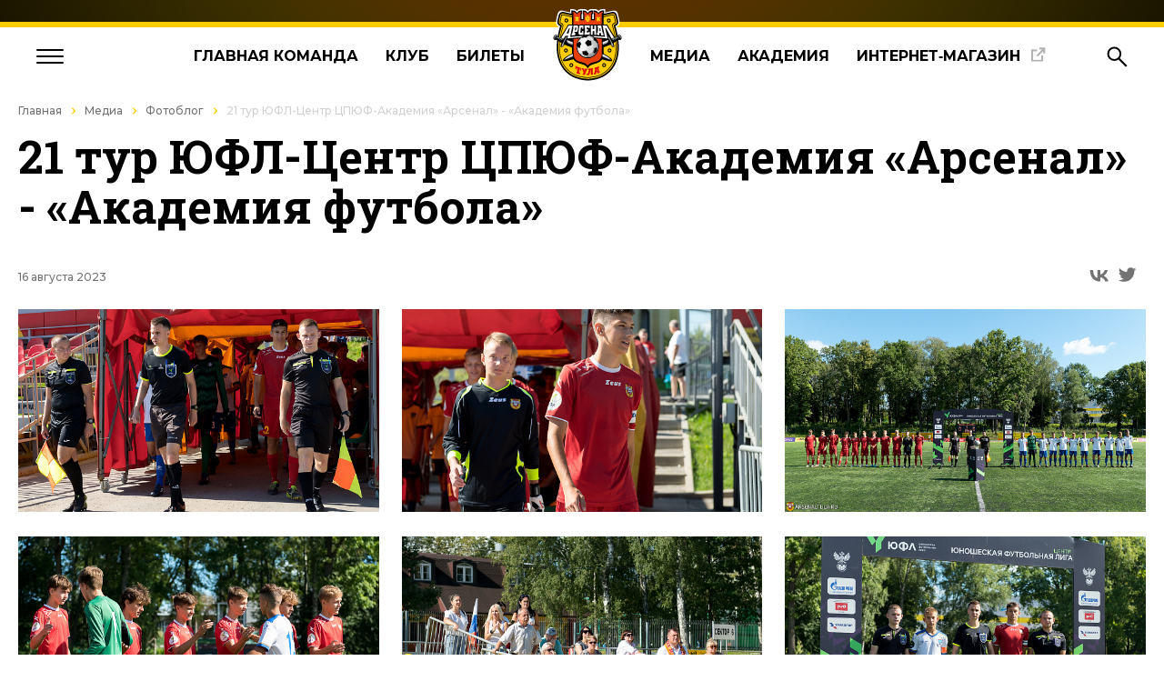

--- FILE ---
content_type: text/html; charset=UTF-8
request_url: https://arsenaltula.ru/media/photo-blog/21-tur-yufl-tsentr-tspyuf-akademiya-arsenal-akademiya-futbola/
body_size: 14363
content:
<!DOCTYPE html>
<html lang="ru">

<head>
    <title>21 тур ЮФЛ-Центр ЦПЮФ-Академия «Арсенал» - «Академия футбола»</title>
    <meta name="viewport" content="width=device-width, initial-scale=1, shrink-to-fit=no">
    <meta charset="utf-8">
    <meta http-equiv="Content-Type" content="text/html; charset=UTF-8" />
<link href="https://fonts.googleapis.com/css?family=PT+Sans+Narrow:400,700&amp;subset=cyrillic,cyrillic-ext,latin-ext" type="text/css"  rel="stylesheet" />
<link href="/local/templates/new/components/bitrix/news/photoblog_arsenal/style.css?165028841029" type="text/css"  rel="stylesheet" />
<link href="/local/templates/new/styles/match_box.css?17037571827516" type="text/css"  data-template-style="true"  rel="stylesheet" />
<link href="/local/frontend/dist/styles/app.css?1748258786176566" type="text/css"  data-template-style="true"  rel="stylesheet" />
<link href="/js/css/jquery-ui-1.10.4.css?161375481539013" type="text/css"  data-template-style="true"  rel="stylesheet" />
<link href="/js/selectBox/selectBox.css?17061282063059" type="text/css"  data-template-style="true"  rel="stylesheet" />
<link href="/fonts/fonts.css?16137555521185" type="text/css"  data-template-style="true"  rel="stylesheet" />
<link href="/js/bxslider/jquery.bxslider.css?16137548155955" type="text/css"  data-template-style="true"  rel="stylesheet" />
<link href="/js/fancybox/jquery.fancybox.css?16502962206049" type="text/css"  data-template-style="true"  rel="stylesheet" />
<script>if(!window.BX)window.BX={};if(!window.BX.message)window.BX.message=function(mess){if(typeof mess==='object'){for(let i in mess) {BX.message[i]=mess[i];} return true;}};</script>
<script>(window.BX||top.BX).message({'JS_CORE_LOADING':'Загрузка...','JS_CORE_NO_DATA':'- Нет данных -','JS_CORE_WINDOW_CLOSE':'Закрыть','JS_CORE_WINDOW_EXPAND':'Развернуть','JS_CORE_WINDOW_NARROW':'Свернуть в окно','JS_CORE_WINDOW_SAVE':'Сохранить','JS_CORE_WINDOW_CANCEL':'Отменить','JS_CORE_WINDOW_CONTINUE':'Продолжить','JS_CORE_H':'ч','JS_CORE_M':'м','JS_CORE_S':'с','JSADM_AI_HIDE_EXTRA':'Скрыть лишние','JSADM_AI_ALL_NOTIF':'Показать все','JSADM_AUTH_REQ':'Требуется авторизация!','JS_CORE_WINDOW_AUTH':'Войти','JS_CORE_IMAGE_FULL':'Полный размер'});</script>

<script src="/bitrix/js/main/core/core.js?1706127134494198"></script>

<script>BX.Runtime.registerExtension({'name':'main.core','namespace':'BX','loaded':true});</script>
<script>BX.setJSList(['/bitrix/js/main/core/core_ajax.js','/bitrix/js/main/core/core_promise.js','/bitrix/js/main/polyfill/promise/js/promise.js','/bitrix/js/main/loadext/loadext.js','/bitrix/js/main/loadext/extension.js','/bitrix/js/main/polyfill/promise/js/promise.js','/bitrix/js/main/polyfill/find/js/find.js','/bitrix/js/main/polyfill/includes/js/includes.js','/bitrix/js/main/polyfill/matches/js/matches.js','/bitrix/js/ui/polyfill/closest/js/closest.js','/bitrix/js/main/polyfill/fill/main.polyfill.fill.js','/bitrix/js/main/polyfill/find/js/find.js','/bitrix/js/main/polyfill/matches/js/matches.js','/bitrix/js/main/polyfill/core/dist/polyfill.bundle.js','/bitrix/js/main/core/core.js','/bitrix/js/main/polyfill/intersectionobserver/js/intersectionobserver.js','/bitrix/js/main/lazyload/dist/lazyload.bundle.js','/bitrix/js/main/polyfill/core/dist/polyfill.bundle.js','/bitrix/js/main/parambag/dist/parambag.bundle.js']);
</script>
<script>BX.Runtime.registerExtension({'name':'ui.dexie','namespace':'BX.Dexie3','loaded':true});</script>
<script>BX.Runtime.registerExtension({'name':'ls','namespace':'window','loaded':true});</script>
<script>BX.Runtime.registerExtension({'name':'fx','namespace':'window','loaded':true});</script>
<script>BX.Runtime.registerExtension({'name':'fc','namespace':'window','loaded':true});</script>
<script>(window.BX||top.BX).message({'LANGUAGE_ID':'ru','FORMAT_DATE':'DD.MM.YYYY','FORMAT_DATETIME':'DD.MM.YYYY HH:MI:SS','COOKIE_PREFIX':'BITRIX_SM','SERVER_TZ_OFFSET':'10800','UTF_MODE':'Y','SITE_ID':'s1','SITE_DIR':'/','USER_ID':'','SERVER_TIME':'1769085116','USER_TZ_OFFSET':'0','USER_TZ_AUTO':'Y','bitrix_sessid':'2e90a6f348808168c7241a70c20ebfc9'});</script>


<script src="/bitrix/js/ui/dexie/dist/dexie3.bundle.js?1706127044187520"></script>
<script src="/bitrix/js/main/core/core_ls.js?161375475210430"></script>
<script src="/bitrix/js/main/core/core_fx.js?161375475216888"></script>
<script src="/bitrix/js/main/core/core_frame_cache.js?170612713217037"></script>
<script src="//vk.com/js/api/openapi.js?142"></script>
<script type='text/javascript'>window['recaptchaFreeOptions']={'size':'normal','theme':'light','badge':'bottomright','version':'','action':'','lang':'ru','key':'6LejAa0UAAAAALyuEDnQ_GKBXBTR-DtS1f96APo2'};</script>
<script type="text/javascript">/* 
	ReCaptcha 2.0 Google js
	modul bitrix
	Shevtcoff S.V. 
	date 24.03.17
	time 08:55
	
	Recaptchafree - object
	Recaptchafree.render() - method render
	Recaptchafree.reset() - method reset
	Recaptchafree.items - array id widget
*/

/* global grecaptcha */

"use strict";

var Recaptchafree = Recaptchafree || {};
Recaptchafree.items = new Array();
Recaptchafree.form_submit;
/**
 * render recaptcha
 * @returns false
 */
Recaptchafree.render = function() { 
   if(window.grecaptcha){
        var elements = document.querySelectorAll('div.g-recaptcha');
        var widget;
        Recaptchafree.items = [];
        for (var i = 0; i < elements.length; i++) {
            if(elements[i].innerHTML === "") {
                widget = grecaptcha.render(elements[i], {
                    'sitekey' : elements[i].getAttribute("data-sitekey"),
                    'theme' : elements[i].getAttribute("data-theme"),
                    'size' : elements[i].getAttribute("data-size"),
                    'callback' : elements[i].getAttribute("data-callback"),
                    'badge' : elements[i].getAttribute("data-badge")
                });
                elements[i].setAttribute("data-widget", widget);
                Recaptchafree.items.push(widget);
            } else {
                widget =  elements[i].getAttribute("data-widget");
                Recaptchafree.items.push(parseInt(widget));
            }
        }
    } 
    
};
/**
 * reset recaptcha after ajax or show modal
 * @returns  false
 */
Recaptchafree.reset = function() { 
   if(window.grecaptcha){
        Recaptchafree.render();
            for (var i = 0; i < Recaptchafree.items.length; i++) {
                grecaptcha.reset(Recaptchafree.items[i]);
            } 

    }  
};
/**
 * callback submit form with invisible recaptcha
 * @param {type} token
 * @returns false
 */
function RecaptchafreeSubmitForm(token) {
    if(Recaptchafree.form_submit !== undefined){
        var x = document.createElement("INPUT"); // create token input
        x.setAttribute("type", "hidden");  
        x.name = "g-recaptcha-response";
        x.value = token;
        Recaptchafree.form_submit.appendChild(x);  // append current form
        var elements = Recaptchafree.form_submit.elements;
        for (var i = 0; i < elements.length; i++) {
            if(elements[i].getAttribute("type") === "submit")  {
                var submit_hidden = document.createElement("INPUT"); // create submit input hidden
                submit_hidden.setAttribute("type", "hidden");  
                submit_hidden.name = elements[i].name;
                submit_hidden.value = elements[i].value;
                Recaptchafree.form_submit.appendChild(submit_hidden);  // append current form
            }
        }
        document.createElement('form').submit.call(Recaptchafree.form_submit); // submit form
    }       
};
/**
 * onload recaptcha  
 * @returns  false
 */
function onloadRecaptchafree(){
    Recaptchafree.render();
    // If invisible recaptcha on the page
    if (document.addEventListener) { 
        document.addEventListener('submit',function(e){
            if(e.target && e.target.tagName === "FORM"){
                var g_recaptcha = e.target.querySelectorAll('div.g-recaptcha');
                if(g_recaptcha[0] !== undefined && g_recaptcha[0].getAttribute("data-size") === "invisible"){
                    var widget_id = g_recaptcha[0].getAttribute("data-widget");
                    grecaptcha.execute(widget_id);
                    Recaptchafree.form_submit = e.target;
                    e.preventDefault();    
                }
            } 
        }, false);
    } else {
        document.attachEvent("onsubmit", function(e){
            var target = e.target || e.srcElement;
            if(e.target && e.target.tagName === "FORM"){
                var widget_id = e.target.getAttribute("data-widget");
                grecaptcha.execute(widget_id);
                Recaptchafree.form_submit = target;    
                e.returnValue = false;
            }
        });
    }
    // hide grecaptcha-badge, if multi invisible recaptcha
    var badges = document.querySelectorAll('.grecaptcha-badge'); 
    for (var i = 1; i < badges.length; i++) {
        badges[i].style.display="none";
    }
} </script>



<script src="/local/frontend/dist/scripts/app.js?1667905380238049"></script>
<script src="/js/jquery-1.10.2.js?1613754815273199"></script>
<script src="/js/jquery-ui-1.10.4.js?1613754815475230"></script>
<script src="/js/jquery.maskedinput.js?16141553827437"></script>
<script src="/js/selectBox/jquery.selectBox.js?161375481527867"></script>
<script src="/js/bxslider/jquery.bxslider.js?161375481549284"></script>
<script src="/js/bxslider/plugins/jquery.fitvids.js?16137548152864"></script>
<script src="/js/bxslider/plugins/jquery.easing.1.3.js?16137548158097"></script>
<script src="/js/fancybox/jquery.fancybox.pack.js?161375481523135"></script>
<script type="text/javascript">var _ba = _ba || []; _ba.push(["aid", "4ed2d4527c9e60a771d4f55f00187ccb"]); _ba.push(["host", "arsenaltula.ru"]); (function() {var ba = document.createElement("script"); ba.type = "text/javascript"; ba.async = true;ba.src = (document.location.protocol == "https:" ? "https://" : "http://") + "bitrix.info/ba.js";var s = document.getElementsByTagName("script")[0];s.parentNode.insertBefore(ba, s);})();</script>


                <!--    Прошлые стили и скрипты-->
                        
        <!--    -->    
                        
    
    <link rel="icon" href="https://arsenaltula.ru:443/favicon.ico?v=2" type="image/x-icon">
    <link rel="shortcut icon" href="https://arsenaltula.ru:443/favicon.ico?v=2" type="image/x-icon">
</head>


<body class="" id="arsenal">
<script>(function(d, s, id) {
        var js, fjs = d.getElementsByTagName(s)[0];
        if (d.getElementById(id)) return;
        js = d.createElement(s); js.id = id;
        js.src = 'https://connect.facebook.net/en_US/sdk.js#xfbml=1&version=v2.12&appId=1158193620992258&autoLogAppEvents=1';
        fjs.parentNode.insertBefore(js, fjs);
    }(document, 'script', 'facebook-jssdk'));</script>

    <div class="compensator"></div>
<div style="z-index: 11000;"></div>
    <header class="header">
        <div class="header__line"></div>
        <div class="header__inner">
            <div class="burger"><span></span><span></span><span></span></div>
            <nav class="menu">
                <ul class="menu__list">
                    <li class="menu__item"><a class="menu__link" href="/news/vse-novosti/">Главная&nbsp;команда</a></li>
                    <li class="menu__item"><a class="menu__link" href="/komanda/">Клуб</a></li>
                    <li class="menu__item"><a class="menu__link" href="/tickets/bilety_onlain/">Билеты</a></li>
                                            <li class="menu__logo"><a class="menu__logo-link" href="/"><img class="menu__logo-img" src="/images/layout/logo-arsenal.svg" alt="Логотип"></a></li>
                                        <li class="menu__item"><a class="menu__link" href="/media/">Медиа</a></li>
                    <li class="menu__item"><a class="menu__link" href="/academiya/ob-academii/">Академия</a></li>
                    <li class="menu__item menu__new-tab"><a class="menu__link menu__link-icon" target="_blank" href="https://fcat.store/">Интернет‑магазин</a></li>
                </ul>
            </nav>
            <div class="navigation">
                <div class="navigation__search"><svg width="23" height="23" viewBox="0 0 23 23" fill="none" xmlns="http://www.w3.org/2000/svg">
                        <circle class="path" cx="8.3497" cy="8.21774" r="6.77921" transform="rotate(90 8.3497 8.21774)" stroke="black" stroke-width="2" />
                        <path class="path" d="M12.9434 13.0659L21.7531 21.8757" stroke="black" stroke-width="2" />
                    </svg></div>
                <div class="navigation__auth"><svg width="22" height="23" viewBox="0 0 22 23" fill="none" xmlns="http://www.w3.org/2000/svg">
                        <circle class="path" cx="11.446" cy="5.70443" r="4.70443" transform="rotate(90 11.446 5.70443)" stroke="black" stroke-width="2" />
                        <path class="path" d="M2.02585 21.5536C2.54539 17.0508 6.53159 13.4951 11.4462 13.4951C16.3607 13.4951 20.3469 17.0508 20.8665 21.5536L2.02585 21.5536Z" stroke="black" stroke-width="2" />
                    </svg></div>
            </div>
        </div>
        <div class="menu-open">
            <div class="menu-container">
                <nav class="menu-block grid">
                    <ul class="menu-block__list js-dropdown">
                        <li class="menu-block__item js-drop-btn">
                            <p class="menu-block__text">Главная команда</p><img class="menu-block__arrow" src="/local/templates/new/images/layout/menu-arrow.svg">
                        </li>
                        <div class="menu-block__dropdown-content">
                            <li class="menu-block__item"><a class="menu-block__link" href="/news/vse-novosti/">Актуальные новости</a></li>
                            <li class="menu-block__item"><a class="menu-block__link" href="/news/novosti-pressyi/">Новости прессы</a></li>
                            <li class="menu-block__item"><a class="menu-block__link" href="/komanda/arsenal/">Состав</a></li>
                            <li class="menu-block__item"><a class="menu-block__link" href="/season/calendar/">Календарь</a></li>
                            <li class="menu-block__item"><a class="menu-block__link" href="/season/standings/">Таблица</a></li>
                        </div>
                    </ul>
                    <ul class="menu-block__list js-dropdown">
                        <li class="menu-block__item js-drop-btn">
                            <p class="menu-block__text">Билеты</p><img class="menu-block__arrow" src="/local/templates/new/images/layout/menu-arrow.svg">
                        </li>
                        <div class="menu-block__dropdown-content">
                            <li class="menu-block__item"><a class="menu-block__link" href="/tickets/bilety_onlain/">Билеты онлайн</a></li>
                            <li class="menu-block__item"><a class="menu-block__link" href="/tickets/pragramma/">Билетная программа</a></li>
                            <li class="menu-block__item"><a class="menu-block__link" href="/tickets/abonementy/">Абонементы</a></li>
                            <li class="menu-block__item"><a class="menu-block__link" href="/tickets/rules/">Правила продажи и&nbsp;проведения</a></li>
                            <li class="menu-block__item"><a class="menu-block__link" target="_blank" href="https://id.arsenaltula.ru/">Программа лояльности</a></li>
                            <li class="menu-block__item"><a class="menu-block__link" href="/tickets/bilety-onlayn-sib/">Билеты онлайн СИБ</a></li>
                        </div>
                    </ul>
                    <ul class="menu-block__list js-dropdown">
                        <li class="menu-block__item js-drop-btn">
                            <p class="menu-block__text">Медиа</p><img class="menu-block__arrow" src="/local/templates/new/images/layout/menu-arrow.svg">
                        </li>
                        <div class="menu-block__dropdown-content">
                            <li class="menu-block__item"><a class="menu-block__link" href="/media/arsenal-tv/">Арсенал-ТВ</a></li>
                            <li class="menu-block__item"><a class="menu-block__link" href="/media/photo-blog/">Фотоблог</a></li>
                            <li class="menu-block__item"><a class="menu-block__link" href="/media/programma/">Журналы</a></li>
                        </div>
                    </ul>
                    <ul class="menu-block__list js-dropdown">
                        <li class="menu-block__item js-drop-btn">
                            <p class="menu-block__text">Академия</p><img class="menu-block__arrow" src="/local/templates/new/images/layout/menu-arrow.svg">
                        </li>
                        <div class="menu-block__dropdown-content">
                            <li class="menu-block__item"><a class="menu-block__link" href="/academiya/ob-academii/">Об академии</a></li>
                            <li class="menu-block__item"><a class="menu-block__link" href="/academiya/novosti/">Актуальные новости</a></li>
                            <li class="menu-block__item"><a class="menu-block__link" href="/academiya/rukovodstvo/">Руководство</a></li>
                            <li class="menu-block__item"><a class="menu-block__link" href="/academiya/trenery/">Тренеры</a></li>
                            <li class="menu-block__item"><a class="menu-block__link" href="/academiya/igroki-academy/">Наши воспитанники</a></li>
                        </div>
                    </ul>
                    <ul class="menu-block__list js-dropdown">
                        <li class="menu-block__item js-drop-btn">
                            <p class="menu-block__text">Клуб</p><img class="menu-block__arrow" src="/local/templates/new/images/layout/menu-arrow.svg">
                        </li>
                        <div class="menu-block__dropdown-content">
                            <li class="menu-block__item"><a class="menu-block__link" href="/klub/history/">История клуба</a></li>
                            <li class="menu-block__item"><a class="menu-block__link" href="/klub/history_in_photos/">История в фотографиях</a></li>
                            <li class="menu-block__item"><a class="menu-block__link" href="/klub/sponsoryi-i-partneryi/">Спонсоры</a></li>
                            <li class="menu-block__item"><a class="menu-block__link" href="/klub/administracziya/">Руководство</a></li>
                            <li class="menu-block__item"><a class="menu-block__link" href="/klub/contacts/">Контакты</a></li>
                        </div>
                    </ul>
                    <ul class="menu-block__list js-dropdown">
                        <li class="menu-block__item js-drop-btn">
                            <p class="menu-block__text">Арсенал-2</p><img class="menu-block__arrow" src="/local/templates/new/images/layout/menu-arrow.svg">
                        </li>
                        <div class="menu-block__dropdown-content">
                            <li class="menu-block__item"><a class="menu-block__link" href="/news/novosti-kluba/">Актуальные новости</a></li>
<!--                            <li class="menu-block__item"><a class="menu-block__link" href="/komanda/arsenal-2/">Состав</a></li>-->
                            <li class="menu-block__item"><a class="menu-block__link" href="/season/calendar-2/">Календарь</a></li>
                            <li class="menu-block__item"><a class="menu-block__link" href="/season/standings-2/">Таблица</a></li>
                            <li class="menu-block__item"><a class="menu-block__link" href="/media/programma-2/">Программа к матчу</a></li>
                        </div>
                    </ul>
                    <ul class="menu-block__list js-dropdown">
                        <li class="menu-block__item js-drop-btn">
                            <p class="menu-block__text">Арсенал-U16</p><img class="menu-block__arrow" src="/local/templates/new/images/layout/menu-arrow.svg">
                        </li>
                        <div class="menu-block__dropdown-content">
                            <li class="menu-block__item"><a class="menu-block__link" href="/news/novosti-kluba/">Актуальные новости</a></li>
                            <li class="menu-block__item"><a class="menu-block__link" href="/komanda/arsenal-u16/">Состав</a></li>
                            <li class="menu-block__item"><a class="menu-block__link" href="/season/calendar-u16/">Календарь</a></li>
                            <li class="menu-block__item"><a class="menu-block__link" href="/season/standings-u16/">Таблица</a></li>
                        </div>
                    </ul>
                    <ul class="menu-block__list shop">
                        <p class="shop__title">Атрибутика и&nbsp;экипировка</p>
                        <p class="shop__text">профессионального футбольного клуба &laquo;Арсенал&raquo; Тула</p><a class="shop__btn" href="https://fcat.store/">В&nbsp;магазин</a>
                    </ul>
                    <div class="social">
                        <div class="social__telegram">
                            <a href="https://t.me/pfcarsenaltula" target="_blank">
                                <svg width="40" height="40" viewBox="0 0 40 40" fill="none"
                                     xmlns="http://www.w3.org/2000/svg">
                                    <circle cx="20" cy="20" r="20" fill="white"/>
                                    <path class="social__path"
                                          d="M10.2802 19.878C16.127 17.2761 23.6926 14.1039 24.7373 13.6648C27.4766 12.5157 28.3173 12.7357 27.8982 15.2809C27.5971 17.1102 26.7289 23.1661 26.0363 26.9356C25.6256 29.1711 24.7038 29.436 23.2551 28.4688C22.5584 28.0034 19.0411 25.6503 18.2774 25.0978C17.5807 24.5944 16.6196 23.9885 17.8249 22.7955C18.254 22.3707 21.0653 19.6546 23.256 17.5409C23.5429 17.2634 23.1823 16.8073 22.8511 17.0299C19.8985 19.0107 15.8049 21.7598 15.2838 22.1177C14.4967 22.6584 13.7406 22.9063 12.3839 22.512C11.3584 22.2142 10.3572 21.8588 9.96739 21.7234C8.46597 21.2022 8.8223 20.527 10.2802 19.878Z"
                                          fill="black"/>
                                </svg>
                            </a>
                        </div>
                        <div class="social__vkontakte">
                            <a href="https://vk.com/pfcarsenaltula" target="_blank">
                                <svg width="40" height="40" viewBox="0 0 40 40" fill="none"
                                     xmlns="http://www.w3.org/2000/svg">
                                    <circle cx="20" cy="20" r="20" fill="white"/>
                                    <path class="social__path"
                                          d="M20.9086 26.3516C13.953 26.3516 9.98562 21.5831 9.82031 13.6484H13.3045C13.4189 19.4723 15.9875 21.9392 18.022 22.4478V13.6484H21.3027V18.6712C23.3119 18.455 25.4227 16.1662 26.1348 13.6484H29.4155C29.1471 14.9542 28.6123 16.1906 27.8443 17.2802C27.0763 18.3698 26.0917 19.2892 24.9522 19.9809C26.2242 20.613 27.3477 21.5076 28.2486 22.6057C29.1494 23.7039 29.8072 24.9806 30.1784 26.3516H26.5671C26.2339 25.1608 25.5566 24.0948 24.6201 23.2873C23.6836 22.4797 22.5296 21.9665 21.3027 21.812V26.3516H20.9086Z"
                                          fill="black"/>
                                </svg>
                            </a>
                        </div>
                        <div class="social__youtube">
                            <a href="https://www.youtube.com/user/FCArsenalTula" target="_blank">
                                <svg width="40" height="40" viewBox="0 0 40 40" fill="none"
                                     xmlns="http://www.w3.org/2000/svg">
                                    <circle cx="20" cy="20" r="20" fill="white"/>
                                    <path class="social__path"
                                          d="M28.7131 18.9131C28.7131 18.5252 28.6485 18.0727 28.6485 17.5556C28.5839 17.0384 28.5192 16.5212 28.4545 16.0687C28.3253 15.5515 28.1313 15.1636 27.7434 14.8404C27.4202 14.5172 26.9677 14.3232 26.5152 14.2586C25.0283 14.0646 22.8303 14 19.8566 14C16.8828 14 14.6202 14.0646 13.198 14.2586C12.7455 14.3232 12.2929 14.5172 11.9697 14.8404C11.6465 15.1636 11.3879 15.5515 11.2586 16.0687C11.1293 16.5212 11.0647 16.9737 11.0647 17.5556C11 18.0727 11 18.5252 11 18.9131C11 19.301 11 19.7535 11 20.4C11 21.0465 11 21.5636 11 21.8869C11 22.2747 11.0647 22.7273 11.0647 23.2444C11.1293 23.7616 11.1939 24.2788 11.2586 24.7313C11.3879 25.2485 11.5818 25.6364 11.9697 25.9596C12.2929 26.2828 12.7455 26.4768 13.198 26.5414C14.6848 26.7354 16.8828 26.8 19.8566 26.8C22.8303 26.8 25.0929 26.7354 26.5152 26.5414C26.9677 26.4768 27.4202 26.2828 27.7434 25.9596C28.0667 25.6364 28.3253 25.2485 28.4545 24.7313C28.5838 24.2788 28.6485 23.8263 28.6485 23.2444C28.7131 22.7273 28.7131 22.2747 28.7131 21.8869C28.7131 21.499 28.7131 21.0465 28.7131 20.4C28.7131 19.7535 28.7131 19.2364 28.7131 18.9131ZM23.2828 20.9172L18.1758 24.0848C18.1111 24.1495 17.9818 24.2141 17.8525 24.2141C17.7232 24.2141 17.6586 24.2141 17.5293 24.1495C17.3354 24.0202 17.2061 23.8263 17.2061 23.5677V17.1677C17.2061 16.9091 17.3354 16.7152 17.5293 16.5859C17.7232 16.4566 17.9818 16.4566 18.1758 16.5859L23.2828 19.7535C23.4768 19.8828 23.6061 20.0768 23.6061 20.2707C23.6061 20.4646 23.4768 20.7879 23.2828 20.9172Z"
                                          fill="black"/>
                                </svg>
                            </a>
                        </div>
                    </div>
                </nav>
            </div>
        </div>
        <div class="search ds-none">
            <div class="search__wrapper">
        <!--'start_frame_cache_Yt7gcC'-->
<form class="search__form" action="/search/index.php">
    <div class="search__input-wrapper">
        <input class="search__input" placeholder="Поиск по сайту" name="qs" value>
        <input name="s" type="submit" class="search__btn" value="&nbsp;" style="position: absolute;">
    </div>
</form>
<!--<div class="search__result">
    <p class="search__title">Прошлые запросы</p><a class="search__last" href="#">Вывод
        <div class="search__bg-anim"></div>
    </a><a class="search__last" href="#">Вывод
        <div class="search__bg-anim"></div>
    </a><a class="search__last" href="#">Вывод
        <div class="search__bg-anim"></div>
    </a><a class="search__last" href="#">Вывод
        <div class="search__bg-anim"></div>
    </a>
</div>-->
<!--'end_frame_cache_Yt7gcC'-->            </div>
        </div>
<!--        <div class="search ds-none">
            <div class="search__wrapper">
                <form class="search__form">
                    <div class="search__input-wrapper"><input class="search__input" placeholder="Поиск по сайту"></div>

                </form>
                <div class="search__result">
                    <p class="search__title">Прошлые запросы</p><a class="search__last" href="#">Вывод<div class="search__bg-anim"></div></a><a class="search__last" href="#">Вывод<div class="search__bg-anim"></div></a><a class="search__last" href="#">Вывод<div class="search__bg-anim"></div></a><a class="search__last" href="#">Вывод<div class="search__bg-anim"></div></a>
                </div>
            </div>
        </div>-->
    </header>
<main class="photo-blog-page">
            <div class="history-line">
            <div class="scroll-container">
                <div class="history-line__wrapper"><a class="history-line__link" href="/">Главная</a><a class="history-line__link" href="/media/" title="Медиа">Медиа</a><a class="history-line__link" href="/media/photo-blog/" title="Фотоблог">Фотоблог</a><span class="history-line__link" href="" title="21 тур ЮФЛ-Центр ЦПЮФ-Академия «Арсенал» - «Академия футбола»">21 тур ЮФЛ-Центр ЦПЮФ-Академия «Арсенал» - «Академия футбола»</span></div>            </div>
        </div>
    
            <div class="container">
            <h1 id="title" class="head-page__title">21 тур ЮФЛ-Центр ЦПЮФ-Академия «Арсенал» - «Академия футбола»</h1>
        </div>
        
                                                                                                                                                                                                                                                                                                                                <section class="photoblog">
    <div class="container">
<!--        <div class="title">
            <h2 class="news__title"></h2>
        </div>-->
        <div class="share">
            <div class="share__date"><span>16 августа 2023</span></div>
            <div class="share__social"><a href="https://vk.com/share.php?url=https%3A%2F%2Farsenaltula.ru%2Fnews%2Fnovosti-kluba%2Fdzhordzhe-despotovichu-30%2F" target="_blank"><img src="/images/socials/vk.svg" alt="vk"></a><a
                        href="https://twitter.com/share" target="_blank"><img src="/images/socials/twitter.svg" alt="twitter"></a></div>
        </div>
        <div class="photoblog__photo-container">
                            <a class="block__img-link fancybox" rel="gallery" href="/upload/iblock/6cd/KOT_6820.jpg">
                    <img class="block__img" src="/upload/resize_cache/iblock/6cd/630_354_2/KOT_6820.jpg">
                </a>
                            <a class="block__img-link fancybox" rel="gallery" href="/upload/iblock/ac4/KOT_6823.jpg">
                    <img class="block__img" src="/upload/resize_cache/iblock/ac4/630_354_2/KOT_6823.jpg">
                </a>
                            <a class="block__img-link fancybox" rel="gallery" href="/upload/iblock/7c7/KOT_6829.jpg">
                    <img class="block__img" src="/upload/resize_cache/iblock/7c7/630_354_2/KOT_6829.jpg">
                </a>
                            <a class="block__img-link fancybox" rel="gallery" href="/upload/iblock/13d/KOT_6832.jpg">
                    <img class="block__img" src="/upload/resize_cache/iblock/13d/630_354_2/KOT_6832.jpg">
                </a>
                            <a class="block__img-link fancybox" rel="gallery" href="/upload/iblock/9b2/KOT_6836.jpg">
                    <img class="block__img" src="/upload/resize_cache/iblock/9b2/630_354_2/KOT_6836.jpg">
                </a>
                            <a class="block__img-link fancybox" rel="gallery" href="/upload/iblock/81a/KOT_6843.jpg">
                    <img class="block__img" src="/upload/resize_cache/iblock/81a/630_354_2/KOT_6843.jpg">
                </a>
                            <a class="block__img-link fancybox" rel="gallery" href="/upload/iblock/b33/KOT_6850.jpg">
                    <img class="block__img" src="/upload/resize_cache/iblock/b33/630_354_2/KOT_6850.jpg">
                </a>
                            <a class="block__img-link fancybox" rel="gallery" href="/upload/iblock/b4c/KOT_6856.jpg">
                    <img class="block__img" src="/upload/resize_cache/iblock/b4c/630_354_2/KOT_6856.jpg">
                </a>
                            <a class="block__img-link fancybox" rel="gallery" href="/upload/iblock/5c4/KOT_6910.jpg">
                    <img class="block__img" src="/upload/resize_cache/iblock/5c4/630_354_2/KOT_6910.jpg">
                </a>
                            <a class="block__img-link fancybox" rel="gallery" href="/upload/iblock/bfd/KOT_6933.jpg">
                    <img class="block__img" src="/upload/resize_cache/iblock/bfd/630_354_2/KOT_6933.jpg">
                </a>
                            <a class="block__img-link fancybox" rel="gallery" href="/upload/iblock/473/KOT_6945.jpg">
                    <img class="block__img" src="/upload/resize_cache/iblock/473/630_354_2/KOT_6945.jpg">
                </a>
                            <a class="block__img-link fancybox" rel="gallery" href="/upload/iblock/80d/KOT_6983.jpg">
                    <img class="block__img" src="/upload/resize_cache/iblock/80d/630_354_2/KOT_6983.jpg">
                </a>
                            <a class="block__img-link fancybox" rel="gallery" href="/upload/iblock/96f/KOT_6967.jpg">
                    <img class="block__img" src="/upload/resize_cache/iblock/96f/630_354_2/KOT_6967.jpg">
                </a>
                            <a class="block__img-link fancybox" rel="gallery" href="/upload/iblock/57e/KOT_7035.jpg">
                    <img class="block__img" src="/upload/resize_cache/iblock/57e/630_354_2/KOT_7035.jpg">
                </a>
                            <a class="block__img-link fancybox" rel="gallery" href="/upload/iblock/889/KOT_6973.jpg">
                    <img class="block__img" src="/upload/resize_cache/iblock/889/630_354_2/KOT_6973.jpg">
                </a>
                            <a class="block__img-link fancybox" rel="gallery" href="/upload/iblock/148/KOT_7027.jpg">
                    <img class="block__img" src="/upload/resize_cache/iblock/148/630_354_2/KOT_7027.jpg">
                </a>
                            <a class="block__img-link fancybox" rel="gallery" href="/upload/iblock/d8f/KOT_6978.jpg">
                    <img class="block__img" src="/upload/resize_cache/iblock/d8f/630_354_2/KOT_6978.jpg">
                </a>
                            <a class="block__img-link fancybox" rel="gallery" href="/upload/iblock/224/KOT_6931.jpg">
                    <img class="block__img" src="/upload/resize_cache/iblock/224/630_354_2/KOT_6931.jpg">
                </a>
                            <a class="block__img-link fancybox" rel="gallery" href="/upload/iblock/462/KOT_7000.jpg">
                    <img class="block__img" src="/upload/resize_cache/iblock/462/630_354_2/KOT_7000.jpg">
                </a>
                            <a class="block__img-link fancybox" rel="gallery" href="/upload/iblock/487/KOT_7016.jpg">
                    <img class="block__img" src="/upload/resize_cache/iblock/487/630_354_2/KOT_7016.jpg">
                </a>
                            <a class="block__img-link fancybox" rel="gallery" href="/upload/iblock/5a5/KOT_7038.jpg">
                    <img class="block__img" src="/upload/resize_cache/iblock/5a5/630_354_2/KOT_7038.jpg">
                </a>
                            <a class="block__img-link fancybox" rel="gallery" href="/upload/iblock/d4d/KOT_7060.jpg">
                    <img class="block__img" src="/upload/resize_cache/iblock/d4d/630_354_2/KOT_7060.jpg">
                </a>
                            <a class="block__img-link fancybox" rel="gallery" href="/upload/iblock/f90/KOT_7105.jpg">
                    <img class="block__img" src="/upload/resize_cache/iblock/f90/630_354_2/KOT_7105.jpg">
                </a>
                            <a class="block__img-link fancybox" rel="gallery" href="/upload/iblock/ee2/KOT_7071.jpg">
                    <img class="block__img" src="/upload/resize_cache/iblock/ee2/630_354_2/KOT_7071.jpg">
                </a>
                            <a class="block__img-link fancybox" rel="gallery" href="/upload/iblock/135/KOT_7080.jpg">
                    <img class="block__img" src="/upload/resize_cache/iblock/135/630_354_2/KOT_7080.jpg">
                </a>
                            <a class="block__img-link fancybox" rel="gallery" href="/upload/iblock/6ac/KOT_7099.jpg">
                    <img class="block__img" src="/upload/resize_cache/iblock/6ac/630_354_2/KOT_7099.jpg">
                </a>
                            <a class="block__img-link fancybox" rel="gallery" href="/upload/iblock/0f5/KOT_7111.jpg">
                    <img class="block__img" src="/upload/resize_cache/iblock/0f5/630_354_2/KOT_7111.jpg">
                </a>
                            <a class="block__img-link fancybox" rel="gallery" href="/upload/iblock/026/KOT_7139.jpg">
                    <img class="block__img" src="/upload/resize_cache/iblock/026/630_354_2/KOT_7139.jpg">
                </a>
                            <a class="block__img-link fancybox" rel="gallery" href="/upload/iblock/450/KOT_7223.jpg">
                    <img class="block__img" src="/upload/resize_cache/iblock/450/630_354_2/KOT_7223.jpg">
                </a>
                            <a class="block__img-link fancybox" rel="gallery" href="/upload/iblock/31e/KOT_7184.jpg">
                    <img class="block__img" src="/upload/resize_cache/iblock/31e/630_354_2/KOT_7184.jpg">
                </a>
                            <a class="block__img-link fancybox" rel="gallery" href="/upload/iblock/c96/KOT_7255.jpg">
                    <img class="block__img" src="/upload/resize_cache/iblock/c96/630_354_2/KOT_7255.jpg">
                </a>
                            <a class="block__img-link fancybox" rel="gallery" href="/upload/iblock/10a/KOT_7188.jpg">
                    <img class="block__img" src="/upload/resize_cache/iblock/10a/630_354_2/KOT_7188.jpg">
                </a>
                            <a class="block__img-link fancybox" rel="gallery" href="/upload/iblock/6bb/KOT_7207.jpg">
                    <img class="block__img" src="/upload/resize_cache/iblock/6bb/630_354_2/KOT_7207.jpg">
                </a>
                            <a class="block__img-link fancybox" rel="gallery" href="/upload/iblock/91e/KOT_7199.jpg">
                    <img class="block__img" src="/upload/resize_cache/iblock/91e/630_354_2/KOT_7199.jpg">
                </a>
                            <a class="block__img-link fancybox" rel="gallery" href="/upload/iblock/309/KOT_7237.jpg">
                    <img class="block__img" src="/upload/resize_cache/iblock/309/630_354_2/KOT_7237.jpg">
                </a>
                            <a class="block__img-link fancybox" rel="gallery" href="/upload/iblock/a84/KOT_7249.jpg">
                    <img class="block__img" src="/upload/resize_cache/iblock/a84/630_354_2/KOT_7249.jpg">
                </a>
                            <a class="block__img-link fancybox" rel="gallery" href="/upload/iblock/67f/KOT_7259.jpg">
                    <img class="block__img" src="/upload/resize_cache/iblock/67f/630_354_2/KOT_7259.jpg">
                </a>
                            <a class="block__img-link fancybox" rel="gallery" href="/upload/iblock/d74/KOT_7262.jpg">
                    <img class="block__img" src="/upload/resize_cache/iblock/d74/630_354_2/KOT_7262.jpg">
                </a>
                            <a class="block__img-link fancybox" rel="gallery" href="/upload/iblock/ded/KOT_7267.jpg">
                    <img class="block__img" src="/upload/resize_cache/iblock/ded/630_354_2/KOT_7267.jpg">
                </a>
                            <a class="block__img-link fancybox" rel="gallery" href="/upload/iblock/3a2/KOT_7273.jpg">
                    <img class="block__img" src="/upload/resize_cache/iblock/3a2/630_354_2/KOT_7273.jpg">
                </a>
                            <a class="block__img-link fancybox" rel="gallery" href="/upload/iblock/a70/KOT_7277.jpg">
                    <img class="block__img" src="/upload/resize_cache/iblock/a70/630_354_2/KOT_7277.jpg">
                </a>
                            <a class="block__img-link fancybox" rel="gallery" href="/upload/iblock/c11/KOT_7287.jpg">
                    <img class="block__img" src="/upload/resize_cache/iblock/c11/630_354_2/KOT_7287.jpg">
                </a>
                            <a class="block__img-link fancybox" rel="gallery" href="/upload/iblock/f5d/KOT_7299.jpg">
                    <img class="block__img" src="/upload/resize_cache/iblock/f5d/630_354_2/KOT_7299.jpg">
                </a>
                            <a class="block__img-link fancybox" rel="gallery" href="/upload/iblock/682/KOT_7300.jpg">
                    <img class="block__img" src="/upload/resize_cache/iblock/682/630_354_2/KOT_7300.jpg">
                </a>
                            <a class="block__img-link fancybox" rel="gallery" href="/upload/iblock/a2e/KOT_7302.jpg">
                    <img class="block__img" src="/upload/resize_cache/iblock/a2e/630_354_2/KOT_7302.jpg">
                </a>
                            <a class="block__img-link fancybox" rel="gallery" href="/upload/iblock/72d/KOT_7307.jpg">
                    <img class="block__img" src="/upload/resize_cache/iblock/72d/630_354_2/KOT_7307.jpg">
                </a>
                            <a class="block__img-link fancybox" rel="gallery" href="/upload/iblock/e11/KOT_7309.jpg">
                    <img class="block__img" src="/upload/resize_cache/iblock/e11/630_354_2/KOT_7309.jpg">
                </a>
                            <a class="block__img-link fancybox" rel="gallery" href="/upload/iblock/3f1/KOT_7316.jpg">
                    <img class="block__img" src="/upload/resize_cache/iblock/3f1/630_354_2/KOT_7316.jpg">
                </a>
                            <a class="block__img-link fancybox" rel="gallery" href="/upload/iblock/b1e/KOT_7318.jpg">
                    <img class="block__img" src="/upload/resize_cache/iblock/b1e/630_354_2/KOT_7318.jpg">
                </a>
                            <a class="block__img-link fancybox" rel="gallery" href="/upload/iblock/f12/KOT_7327.jpg">
                    <img class="block__img" src="/upload/resize_cache/iblock/f12/630_354_2/KOT_7327.jpg">
                </a>
                            <a class="block__img-link fancybox" rel="gallery" href="/upload/iblock/b2a/KOT_7337.jpg">
                    <img class="block__img" src="/upload/resize_cache/iblock/b2a/630_354_2/KOT_7337.jpg">
                </a>
                            <a class="block__img-link fancybox" rel="gallery" href="/upload/iblock/b97/KOT_7342.jpg">
                    <img class="block__img" src="/upload/resize_cache/iblock/b97/630_354_2/KOT_7342.jpg">
                </a>
                            <a class="block__img-link fancybox" rel="gallery" href="/upload/iblock/2ab/KOT_7351.jpg">
                    <img class="block__img" src="/upload/resize_cache/iblock/2ab/630_354_2/KOT_7351.jpg">
                </a>
                            <a class="block__img-link fancybox" rel="gallery" href="/upload/iblock/e89/KOT_7360.jpg">
                    <img class="block__img" src="/upload/resize_cache/iblock/e89/630_354_2/KOT_7360.jpg">
                </a>
                            <a class="block__img-link fancybox" rel="gallery" href="/upload/iblock/79f/KOT_7405.jpg">
                    <img class="block__img" src="/upload/resize_cache/iblock/79f/630_354_2/KOT_7405.jpg">
                </a>
                            <a class="block__img-link fancybox" rel="gallery" href="/upload/iblock/26b/KOT_7373.jpg">
                    <img class="block__img" src="/upload/resize_cache/iblock/26b/630_354_2/KOT_7373.jpg">
                </a>
                            <a class="block__img-link fancybox" rel="gallery" href="/upload/iblock/91d/KOT_7382.jpg">
                    <img class="block__img" src="/upload/resize_cache/iblock/91d/630_354_2/KOT_7382.jpg">
                </a>
                            <a class="block__img-link fancybox" rel="gallery" href="/upload/iblock/09e/KOT_7443.jpg">
                    <img class="block__img" src="/upload/resize_cache/iblock/09e/630_354_2/KOT_7443.jpg">
                </a>
                            <a class="block__img-link fancybox" rel="gallery" href="/upload/iblock/a6b/KOT_7407.jpg">
                    <img class="block__img" src="/upload/resize_cache/iblock/a6b/630_354_2/KOT_7407.jpg">
                </a>
                            <a class="block__img-link fancybox" rel="gallery" href="/upload/iblock/869/KOT_7412.jpg">
                    <img class="block__img" src="/upload/resize_cache/iblock/869/630_354_2/KOT_7412.jpg">
                </a>
                            <a class="block__img-link fancybox" rel="gallery" href="/upload/iblock/198/KOT_7462.jpg">
                    <img class="block__img" src="/upload/resize_cache/iblock/198/630_354_2/KOT_7462.jpg">
                </a>
                            <a class="block__img-link fancybox" rel="gallery" href="/upload/iblock/9a7/KOT_7464.jpg">
                    <img class="block__img" src="/upload/resize_cache/iblock/9a7/630_354_2/KOT_7464.jpg">
                </a>
                            <a class="block__img-link fancybox" rel="gallery" href="/upload/iblock/d9e/KOT_7493.jpg">
                    <img class="block__img" src="/upload/resize_cache/iblock/d9e/630_354_2/KOT_7493.jpg">
                </a>
                            <a class="block__img-link fancybox" rel="gallery" href="/upload/iblock/6af/KOT_7498.jpg">
                    <img class="block__img" src="/upload/resize_cache/iblock/6af/630_354_2/KOT_7498.jpg">
                </a>
                            <a class="block__img-link fancybox" rel="gallery" href="/upload/iblock/237/KOT_7516.jpg">
                    <img class="block__img" src="/upload/resize_cache/iblock/237/630_354_2/KOT_7516.jpg">
                </a>
                            <a class="block__img-link fancybox" rel="gallery" href="/upload/iblock/451/KOT_7519.jpg">
                    <img class="block__img" src="/upload/resize_cache/iblock/451/630_354_2/KOT_7519.jpg">
                </a>
                            <a class="block__img-link fancybox" rel="gallery" href="/upload/iblock/361/KOT_7547.jpg">
                    <img class="block__img" src="/upload/resize_cache/iblock/361/630_354_2/KOT_7547.jpg">
                </a>
                            <a class="block__img-link fancybox" rel="gallery" href="/upload/iblock/957/KOT_7564.jpg">
                    <img class="block__img" src="/upload/resize_cache/iblock/957/630_354_2/KOT_7564.jpg">
                </a>
                            <a class="block__img-link fancybox" rel="gallery" href="/upload/iblock/353/KOT_7627.jpg">
                    <img class="block__img" src="/upload/resize_cache/iblock/353/630_354_2/KOT_7627.jpg">
                </a>
                            <a class="block__img-link fancybox" rel="gallery" href="/upload/iblock/f4b/KOT_7576.jpg">
                    <img class="block__img" src="/upload/resize_cache/iblock/f4b/630_354_2/KOT_7576.jpg">
                </a>
                            <a class="block__img-link fancybox" rel="gallery" href="/upload/iblock/b91/KOT_7603.jpg">
                    <img class="block__img" src="/upload/resize_cache/iblock/b91/630_354_2/KOT_7603.jpg">
                </a>
                            <a class="block__img-link fancybox" rel="gallery" href="/upload/iblock/3f7/KOT_7530.jpg">
                    <img class="block__img" src="/upload/resize_cache/iblock/3f7/630_354_2/KOT_7530.jpg">
                </a>
                            <a class="block__img-link fancybox" rel="gallery" href="/upload/iblock/682/KOT_7606.jpg">
                    <img class="block__img" src="/upload/resize_cache/iblock/682/630_354_2/KOT_7606.jpg">
                </a>
                            <a class="block__img-link fancybox" rel="gallery" href="/upload/iblock/60f/KOT_7719.jpg">
                    <img class="block__img" src="/upload/resize_cache/iblock/60f/630_354_2/KOT_7719.jpg">
                </a>
                            <a class="block__img-link fancybox" rel="gallery" href="/upload/iblock/81c/KOT_7629.jpg">
                    <img class="block__img" src="/upload/resize_cache/iblock/81c/630_354_2/KOT_7629.jpg">
                </a>
                            <a class="block__img-link fancybox" rel="gallery" href="/upload/iblock/1ae/KOT_7700.jpg">
                    <img class="block__img" src="/upload/resize_cache/iblock/1ae/630_354_2/KOT_7700.jpg">
                </a>
                            <a class="block__img-link fancybox" rel="gallery" href="/upload/iblock/891/KOT_7642.jpg">
                    <img class="block__img" src="/upload/resize_cache/iblock/891/630_354_2/KOT_7642.jpg">
                </a>
                            <a class="block__img-link fancybox" rel="gallery" href="/upload/iblock/acb/KOT_7648.jpg">
                    <img class="block__img" src="/upload/resize_cache/iblock/acb/630_354_2/KOT_7648.jpg">
                </a>
                            <a class="block__img-link fancybox" rel="gallery" href="/upload/iblock/37a/KOT_7684.jpg">
                    <img class="block__img" src="/upload/resize_cache/iblock/37a/630_354_2/KOT_7684.jpg">
                </a>
                            <a class="block__img-link fancybox" rel="gallery" href="/upload/iblock/157/KOT_7735.jpg">
                    <img class="block__img" src="/upload/resize_cache/iblock/157/630_354_2/KOT_7735.jpg">
                </a>
                    </div>
    </div>
</section>

<script>
    $(document).ready(function () {
        $(".fancybox").fancybox({
            openEffect: 'elastic',
            closeEffect: 'elastic',
            nextEffect: 'none',
            prevEffect: 'none',
            padding: 3,
            closeBtn: true,
            showNavArrows: true,
            loop: false,
            helpers: {
                overlay: {
                    locked: false
                }
            }
        });
    });
</script>


        <div class="up"><a class="up__link" href="#title"><img class="up__img" src="/images/up-button.svg"></a></div>
   </main>
<footer class="footer">
    <div class="footer__line-top">
        <div class="footer__logo"><img class="footer__logo-img" src="/local/templates/new/images/layout/logo-arsenal.svg" alt="Логотип" /></div>
    </div>
    <div class="swiper small-second-swiper">
        <h4 class="swiper-title">Cпонсоры и партнеры ПФК «Арсенал»</h4>
        <div class="small-slide slide swiper-wrapper">
            <div class="swiper-slide">
                <a class="slide__link" target="_blank" href="https://www.rosneft.ru/">
                    <div class="slide__block"><img class="slide__img" style="height: 75px"
                                                   src="/local/templates/new/images/layout/big-sponsors/3-new.svg"></div>
                </a>
            </div>
            <div class="swiper-slide">
                <a class="slide__link" target="_blank" href="https://www.wildberries.ru/">
                    <div class="slide__block"><img class="slide__img"
                                                   src="/local/templates/new/images/sponsors-page/wb-c.png"/></div>
                </a>
            </div>
            <div class="swiper-slide">
                <a class="slide__link" target="_blank" href="https://рексона.рф/">
                    <div class="slide__block"><img class="slide__img"
                                                   src="/local/templates/new/images/sponsors-page/Rexona_MEN_LOGO_White_RGB.png"/></div>
                </a>
            </div>
            <div class="swiper-slide">
                <a class="slide__link" target="_blank" href="https://leon.ru/">
                    <div class="slide__block"><img class="slide__img"
                                                   src="/local/templates/new/images/sponsors-page/leon-wc.png"/></div>
                </a>
            </div>
            <div class="swiper-slide">
                <a class="slide__link" target="_blank" href="https://autoclass-tula.ru/">
                    <div class="slide__block"><img class="slide__img"
                                                   src="/local/templates/new/images/sponsors-page/17.svg"/></div>
                </a>
            </div>
            <div class="swiper-slide">
                <a class="slide__link" target="_blank" href="https://www.tularegion.ru/">
                    <div class="slide__block"><img class="slide__img"
                                                   src="/local/templates/new/images/sponsors-page/12.svg"/></div>
                </a>
            </div>
            <div class="swiper-slide">
                <a class="slide__link" target="_blank" href="https://www.ost71.ru/">
                    <div class="slide__block"><img class="slide__img"
                                                   src="/local/templates/new/images/sponsors-page/ost/12.svg"/></div>
                </a>
            </div>
        </div>
    </div>
    <div class="swiper small-second-swiper">
        <h4 class="swiper-title">ПАРТНЕРЫ ЛИГА PARI</h4>
        <div class="small-slide slide swiper-wrapper">
            <div class="swiper-slide">
                <a class="slide__link" target="_blank" href="https://fnl.pro/pari">
                    <div class="slide__block"><img class="slide__img"
                                                   src="/local/templates/new/images/sponsors-page/pari-w.png"/></div>
                </a>
            </div>
            <div class="swiper-slide">
                <a class="slide__link" target="_blank" href="https://abinbevefes.ru/">
                    <div class="slide__block"><img class="slide__img"
                                                   src="/local/templates/new/images/sponsors-page/nv_w.png"/></div>
                </a>
            </div>
            <div class="swiper-slide">
                <a class="slide__link" target="_blank" href="https://bookmaker-ratings.ru/bookmakers-homepage/luchshie-bukmekerskie-kontory/">
                    <div class="slide__block"><img class="slide__img"
                                                   src="/local/templates/new/images/layout/sponsors/Rating-bukmekerov.png"/></div>
                </a>
            </div>
            <div class="swiper-slide">
                <a class="slide__link" target="_blank" href="https://metaratings.ru/">
                    <div class="slide__block"><img class="slide__img"
                                                   src="/local/templates/new/images/layout/sponsors/metaratings-w.png"/></div>
                </a>
            </div>
            <div class="swiper-slide">
                <a class="slide__link" target="_blank" href="https://legalbet.ru/ratings/">
                    <div class="slide__block"><img class="slide__img"
                                                   src="/local/templates/new/images/layout/sponsors/legalbet_logo_horizont_red_white.png"/></div>
                </a>
            </div>
            <div class="swiper-slide">
                <a class="slide__link" target="_blank" href="https://betonmobile.ru/">
                    <div class="slide__block"><img alt="Betonmobile.ru" class="slide__img"
                                                   src="/local/templates/new/images/layout/sponsors/betonmobile_vertical_white.svg"/></div>
                </a>
            </div>
            <div class="swiper-slide">
                <a class="slide__link" target="_blank" href="https://www.football-mania.ru/">
                    <div class="slide__block"><img class="slide__img"
                                                   src="/local/templates/new/images/layout/sponsors/football-mania.svg"/></div>
                </a>
            </div>
            <div class="swiper-slide">
                <a class="slide__link" target="_blank" href="https://fnl.pro/pari">
                    <div class="slide__block"><img class="slide__img"
                                                   src="/local/templates/new/images/layout/sponsors/FHL.svg"/></div>
                </a>
            </div>
            <div class="swiper-slide">
                <a class="slide__link" target="_blank" href="http://www.rfs.ru/">
                    <div class="slide__block"><img class="slide__img"
                                                   src="/local/templates/new/images/layout/sponsors/rfs-white.png"/></div>
                </a>
            </div>
        </div>
    </div>

    <div class="container">

        <div class="menu-container">
            <nav class="menu-block grid">
                <ul class="menu-block__list js-dropdown">
                    <li class="menu-block__item js-drop-btn">
                        <p class="menu-block__text">Главная&nbspкоманда</p><img class="menu-block__arrow" src="/local/templates/new/images/layout/menu-arrow.svg" />
                    </li>
                    <div class="menu-block__dropdown-content">
                        <li class="menu-block__item"><a class="menu-block__link" href="/news/vse-novosti/">Актуальные новости</a></li>
                        <li class="menu-block__item"><a class="menu-block__link" href="/news/novosti-pressyi/">Новости прессы</a></li>
                        <li class="menu-block__item"><a class="menu-block__link" href="/season/calendar/">Календарь</a></li>
                        <li class="menu-block__item"><a class="menu-block__link" href="/season/standings/">Таблица</a></li>
                    </div>
                </ul>
                <ul class="menu-block__list js-dropdown">
                    <li class="menu-block__item js-drop-btn">
                        <p class="menu-block__text">Клуб</p><img class="menu-block__arrow" src="/local/templates/new/images/layout/menu-arrow.svg" />
                    </li>
                    <div class="menu-block__dropdown-content">
                        <li class="menu-block__item"><a class="menu-block__link" href="/komanda/arsenal-u16/">Арсенал-U16</a></li>
                        <li class="menu-block__item"><a class="menu-block__link" href="/klub/history/">История клуба</a></li>
                        <li class="menu-block__item"><a class="menu-block__link" href="/klub/history_in_photos/">История в фотографиях</a></li>
                        <li class="menu-block__item"><a class="menu-block__link" href="/klub/sponsoryi-i-partneryi/">Спонсоры</a></li>
                        <li class="menu-block__item"><a class="menu-block__link" href="/klub/administracziya/">Руководство</a></li>
                        <li class="menu-block__item"><a class="menu-block__link" href="/klub/contacts/">Контакты</a></li>
                    </div>
                </ul>
                <ul class="menu-block__list js-dropdown">
                    <li class="menu-block__item js-drop-btn">
                        <p class="menu-block__text">Билеты</p><img class="menu-block__arrow" src="/local/templates/new/images/layout/menu-arrow.svg" />
                    </li>
                    <div class="menu-block__dropdown-content">
                        <li class="menu-block__item"><a class="menu-block__link" href="/tickets/bilety_onlain/">Билеты онлайн</a></li>
                        <li class="menu-block__item"><a class="menu-block__link" href="/tickets/pragramma/">Билетная программа</a></li>
                        <li class="menu-block__item"><a class="menu-block__link" href="/tickets/abonementy/">Абонементы</a></li>
                        <li class="menu-block__item"><a class="menu-block__link" href="/tickets/rules/">Правила продажи и&nbsp;проведения</a></li>
                        <li class="menu-block__item"><a class="menu-block__link" href="https://id.arsenaltula.ru/" target="_blank">Программа лояльности</a></li>
                    </div>
                </ul>
                <ul class="menu-block__list js-dropdown">
                    <li class="menu-block__item js-drop-btn">
                        <p class="menu-block__text">Медиа</p><img class="menu-block__arrow" src="/local/templates/new/images/layout/menu-arrow.svg" />
                    </li>
                    <div class="menu-block__dropdown-content">
                        <li class="menu-block__item"><a class="menu-block__link" href="/media/arsenal-tv/">Арсенал-ТВ</a></li>
                        <li class="menu-block__item"><a class="menu-block__link" href="/media/photo-blog/">Фотоблог</a></li>
                        <li class="menu-block__item"><a class="menu-block__link" href="/media/programma/">Журналы</a></li>
                    </div>
                </ul>
                <ul class="menu-block__list js-dropdown">
                    <li class="menu-block__item js-drop-btn">
                        <p class="menu-block__text">Академия</p><img class="menu-block__arrow" src="/local/templates/new/images/layout/menu-arrow.svg" />
                    </li>
                    <div class="menu-block__dropdown-content">
                        <li class="menu-block__item"><a class="menu-block__link" href="/academiya/ob-academii/">Об академии</a></li>
                        <li class="menu-block__item"><a class="menu-block__link" href="/academiya/novosti/"">Новости академии</a></li>
                        <li class="menu-block__item"><a class="menu-block__link" href="/academiya/rukovodstvo-i-trenery/">Руководство</a></li>
                        <li class="menu-block__item"><a class="menu-block__link" href="/academiya/rukovodstvo-i-trenery/">Тренеры</a></li>
                        <li class="menu-block__item"><a class="menu-block__link" href="/academiya/komandy/">Команды</a></li>
                    </div>
                </ul>
                <ul class="shop">
                    <li class="shop__item"><a class="shop__link" href="https://fcat.store/" target="_blank">Интернет‑магазин</a></li>
                    <li class="shop__item">
                        <p class="shop__text">Атрибутика и экипировка профессионального футбольного клуба «Арсенал» Тула</p>
                    </li>
                </ul>
            </nav>
        </div>
    </div>
    <div class="footer__line-bottom">
        <div class="container">
            <div class="footer-bottom">
                <div class="politics">
                    <p class="politics__text">&copy;&nbsp;2026 Сайт АНО ПФК &laquo;Арсенал&raquo;</p><a class="politics__link" href="/privacy_policy/">Политика конфиденциальности</a>
                </div>
                <div class="social">

                    <div class="social__telegram">
                        <a href="https://t.me/pfcarsenaltula" target="_blank">
                            <svg width="40" height="40" viewBox="0 0 40 40" fill="none" xmlns="http://www.w3.org/2000/svg">
                                <circle cx="20" cy="20" r="20" fill="white" />
                                <path class="social__path" d="M10.2802 19.878C16.127 17.2761 23.6926 14.1039 24.7373 13.6648C27.4766 12.5157 28.3173 12.7357 27.8982 15.2809C27.5971 17.1102 26.7289 23.1661 26.0363 26.9356C25.6256 29.1711 24.7038 29.436 23.2551 28.4688C22.5584 28.0034 19.0411 25.6503 18.2774 25.0978C17.5807 24.5944 16.6196 23.9885 17.8249 22.7955C18.254 22.3707 21.0653 19.6546 23.256 17.5409C23.5429 17.2634 23.1823 16.8073 22.8511 17.0299C19.8985 19.0107 15.8049 21.7598 15.2838 22.1177C14.4967 22.6584 13.7406 22.9063 12.3839 22.512C11.3584 22.2142 10.3572 21.8588 9.96739 21.7234C8.46597 21.2022 8.8223 20.527 10.2802 19.878Z" fill="#D11A14" />
                            </svg>
                        </a>
                    </div>
                    <div class="social__vkontakte">
                        <a href="https://vk.com/pfcarsenaltula" target="_blank">
                            <svg width="40" height="40" viewBox="0 0 40 40" fill="none" xmlns="http://www.w3.org/2000/svg">
                                <circle cx="20" cy="20" r="20" fill="white" />
                                <path class="social__path" d="M20.9086 26.3516C13.953 26.3516 9.98562 21.5831 9.82031 13.6484H13.3045C13.4189 19.4723 15.9875 21.9392 18.022 22.4478V13.6484H21.3027V18.6712C23.3119 18.455 25.4227 16.1662 26.1348 13.6484H29.4155C29.1471 14.9542 28.6123 16.1906 27.8443 17.2802C27.0763 18.3698 26.0917 19.2892 24.9522 19.9809C26.2242 20.613 27.3477 21.5076 28.2486 22.6057C29.1494 23.7039 29.8072 24.9806 30.1784 26.3516H26.5671C26.2339 25.1608 25.5566 24.0948 24.6201 23.2873C23.6836 22.4797 22.5296 21.9665 21.3027 21.812V26.3516H20.9086Z" fill="#D11A14" />
                            </svg>
                        </a>
                    </div>
                    <div class="social__youtube">
                        <a href="https://www.youtube.com/user/FCArsenalTula" target="_blank">
                            <svg width="40" height="40" viewBox="0 0 40 40" fill="none" xmlns="http://www.w3.org/2000/svg">
                                <circle cx="20" cy="20" r="20" fill="white" />
                                <path class="social__path" d="M28.7131 18.9131C28.7131 18.5252 28.6485 18.0727 28.6485 17.5556C28.5839 17.0384 28.5192 16.5212 28.4545 16.0687C28.3253 15.5515 28.1313 15.1636 27.7434 14.8404C27.4202 14.5172 26.9677 14.3232 26.5152 14.2586C25.0283 14.0646 22.8303 14 19.8566 14C16.8828 14 14.6202 14.0646 13.198 14.2586C12.7455 14.3232 12.2929 14.5172 11.9697 14.8404C11.6465 15.1636 11.3879 15.5515 11.2586 16.0687C11.1293 16.5212 11.0647 16.9737 11.0647 17.5556C11 18.0727 11 18.5252 11 18.9131C11 19.301 11 19.7535 11 20.4C11 21.0465 11 21.5636 11 21.8869C11 22.2747 11.0647 22.7273 11.0647 23.2444C11.1293 23.7616 11.1939 24.2788 11.2586 24.7313C11.3879 25.2485 11.5818 25.6364 11.9697 25.9596C12.2929 26.2828 12.7455 26.4768 13.198 26.5414C14.6848 26.7354 16.8828 26.8 19.8566 26.8C22.8303 26.8 25.0929 26.7354 26.5152 26.5414C26.9677 26.4768 27.4202 26.2828 27.7434 25.9596C28.0667 25.6364 28.3253 25.2485 28.4545 24.7313C28.5838 24.2788 28.6485 23.8263 28.6485 23.2444C28.7131 22.7273 28.7131 22.2747 28.7131 21.8869C28.7131 21.499 28.7131 21.0465 28.7131 20.4C28.7131 19.7535 28.7131 19.2364 28.7131 18.9131ZM23.2828 20.9172L18.1758 24.0848C18.1111 24.1495 17.9818 24.2141 17.8525 24.2141C17.7232 24.2141 17.6586 24.2141 17.5293 24.1495C17.3354 24.0202 17.2061 23.8263 17.2061 23.5677V17.1677C17.2061 16.9091 17.3354 16.7152 17.5293 16.5859C17.7232 16.4566 17.9818 16.4566 18.1758 16.5859L23.2828 19.7535C23.4768 19.8828 23.6061 20.0768 23.6061 20.2707C23.6061 20.4646 23.4768 20.7879 23.2828 20.9172Z" fill="#D11A14" />
                            </svg>
                        </a>
                    </div>
                </div>
                <div class="collaborator">
                    <p class="collaborator__text">Сделано в</p><a class="collaborator__link" href="https://intensa.ru/" target="_blank"><img class="intensa-logo" src="/local/templates/new/images/layout/logo-intensa.svg" /></a>
                </div>
                <!--<div class="collaborator">
                    <p class="collaborator__text">Создание и&nbsp;поддержка</p><a class="collaborator__link" href="#"><img class="intensa-logo" src="/images/layout/logo-intensa.svg" /></a>
                </div>-->
            </div>
        </div>
    </div>
</footer>
<!-- Yandex.Metrika counter -->
<script type="text/javascript">
(function (d, w, c) {
    (w[c] = w[c] || []).push(function() {
        try {
            w.yaCounter25377014 = new Ya.Metrika({id:25377014,
                    webvisor:true,
                    clickmap:true,
                    trackLinks:true,
                    accurateTrackBounce:true,
                    trackHash:true});
        } catch(e) { }
    });

    var n = d.getElementsByTagName("script")[0],
        s = d.createElement("script"),
        f = function () { n.parentNode.insertBefore(s, n); };
    s.type = "text/javascript";
    s.async = true;
    s.src = (d.location.protocol == "https:" ? "https:" : "http:") + "//mc.yandex.ru/metrika/watch.js";

    if (w.opera == "[object Opera]") {
        d.addEventListener("DOMContentLoaded", f, false);
    } else { f(); }
})(document, window, "yandex_metrika_callbacks");
</script>
<noscript><div><img src="//mc.yandex.ru/watch/25377014" style="position:absolute; left:-9999px;" alt="" /></div></noscript>
<!-- /Yandex.Metrika counter --></body>
</html>


--- FILE ---
content_type: text/css
request_url: https://arsenaltula.ru/local/templates/new/components/bitrix/news/photoblog_arsenal/style.css?165028841029
body_size: -68
content:
font.errortext{display:none;}

--- FILE ---
content_type: text/css
request_url: https://arsenaltula.ru/local/templates/new/styles/match_box.css?17037571827516
body_size: 1616
content:
.main-match-box,
.main-news-box {
    overflow: hidden;
    margin-top: 60px;
    /*width: 1000px;*/
    margin-left: 5px;
    margin-bottom: 5px;
}

.main-match-box #match-tabs.ui-tabs .ui-tabs-panel {
    padding-bottom: 0;

}

.main-match-box #match-tabs.ui-tabs ul.ui-tabs-nav {
    background-color: transparent;
    margin-left: 3px;
}

.main-match-box #match-tabs.ui-tabs ul.ui-tabs-nav a.ui-tabs-anchor {
    padding-top: 9px;
}

.main-match-box #match-tabs.ui-tabs ul.ui-tabs-nav li.ui-state-default {
    border-top: 0;
}

.main-match-box #match-tabs.ui-tabs ul.ui-tabs-nav li.ui-state-default.ui-tabs-active.ui-state-active {
    background: #f8cd00;
}

.match_inf {
    display: flex;
    margin: 2px 0;
    justify-content: center;
    flex-wrap: wrap;
}
.match_inf-wrapper {
    min-width: 642px;
    display: flex;
    margin: 5px 0;
    justify-content: space-around;
}

@media (max-width: 768px) {
    .match_inf-wrapper {
        width: 100%;
        flex-wrap: wrap;
    }
    .match_inf {
        flex-wrap: wrap;
    }
    .match_wrapper:nth-child(2) {
        margin: 0 0 20px 0 !important;
    }
}

@media (max-width: 670px) {

    .match_wrapper {
        width: 300px !important;
        margin-bottom: 30px;
    }

    .match_inf-wrapper {
        flex-direction: column;
        align-items: center;
    }

}

    .match_inf .bx-wrapper .bx-pager, .bx-wrapper .bx-controls-auto {
        position: relative;
        bottom: 0;
    }

    .match_inf .bx-wrapper .bx-pager {
        padding: 9px 0;
        width: auto;
        background: #464646;
        color: #fff;
        font-style: normal;
        font-weight: bold;
        font-size: 18px;
        line-height: 22px;
    }

    .match_inf .total-line {
        padding: 9px 0;
        width: auto;
        background: #000000;
        color: #fff;
        font-style: normal;
        font-weight: bold;
        font-size: 18px;
        line-height: 22px;
        text-align: center;
    }

    .match_inf .bx-wrapper .bx-viewport {
        min-height: 305px;
    }

    .match_inf_big .bx-wrapper .bx-viewport {
        min-height: 345px;
    }

    .match_inf .bx-controls {
        position: relative;
    }

    .match_inf .bx-wrapper .bx-controls-direction a {
        top: 0;
        margin-top: 0;
        width: 40px;
        height: 40px;
        background-color: #F8CD00;
        z-index: 2000;
    }

    .match_inf .bx-wrapper .bx-prev:hover {
        background-position: 0 0;
        background-color: #c5a704;
    }

    .match_inf .bx-wrapper .bx-next:hover {
        background-position: -37px 0;
        background-color: #c5a704;
    }

    .match_inf .bx-wrapper .bx-prev {
        left: 0;
    }

    .match_inf .bx-wrapper .bx-next {
        right: 0;
    }

    .match_inf .bx-loading {
        display: none;
    }

    .match_inf .bx-wrapper .bx-controls-direction a.disabled {
        display: block;
        width: 40px;
        height: 40px;
        background-color: #F8CD00;
        z-index: 2000;
        pointer-events: none;
    }

    .match_inf .bx-wrapper {
        margin: 0 auto;
    }

    .match_wrapper {
        position: relative;
        width: 300px;
        border: 1px solid #EDEDED;
        box-sizing: border-box;
    }

     .wrp_tickets {
         height: 385px;
         background: url(/images/main/rosneft.png) no-repeat;
         background-size: 100% auto;
         display: flex;
         flex-direction: column;
         align-items: center;
         padding-bottom: 10px;
     }

    .wrp_tickets_big {
        height: 426px;
        background: url(/images/main/rosneft.png) no-repeat center;
        background-size: cover;
    }

     .wrp_tickets h4 {
         font-style: normal;
         font-weight: 700;
         font-size: 32px;
         line-height: 89.5%;
         width: 260px;
         margin-block-start: 20px;
         margin-bottom: 22px;


     }
    .wrp_tickets p {
        font-style: normal;
        font-weight: 500;
        font-size: 14px;
        line-height: 120%;
        width: 260px;
        margin-bottom: 82px;

        }
     .match_button {
         display: flex;
         flex-direction: row;
         justify-content: center;
         align-items: center;
         padding: 11px;
         background: #000000;
         width: 100%;
         height: 40px;
         color: #FFCC00;
         font-style: normal;
         font-weight: 700;
         font-size: 16px;
         line-height: 100%;
         position: absolute;
         bottom: 0;
     }


    .m_title {
        background: #000;
        color: #fff;
        font-style: normal;
        font-weight: bold;
        font-size: 18px;
        line-height: 40px;
        text-align: center;
        height: 40px;
        margin: 0;
    }

    .bx-wrapper .team-wrap img {
        display: inline-block;
        max-width: 60px;
        max-height: 60px;
    }

    .match_about {
        display: block;
        font-size: 14px;
        font-weight: bold;
        color: #000;
        background: #F8CD00;
        text-transform: uppercase;
        padding: 10px 28px;
        margin: 0 auto 12px;
        max-width: 159px;
        box-sizing: border-box;
        text-decoration: none;
    }

    .match_about:hover {
        background: #c5a704;
    }

    .match_img {
        width: 192px;
        margin: 0 auto;
        height: 60px;
    }

    .m_title {
        background: #000;
        color: #fff;
        font-style: normal;
        font-weight: bold;
        font-size: 18px;
        line-height: 40px;
        text-align: center;
        height: 40px;
    }

    .match_time {
        display: block;
        margin: 15px 0 5px;
        font-style: normal;
        font-weight: bold;
        font-size: 14px;
        line-height: 14px;
        text-align: center;
        text-transform: uppercase;
    }

    .match_type {
        display: block;
        font-family: "Trebuchet MS", sans-serif;
        font-style: normal;
        font-weight: normal;
        font-size: 12px;
        line-height: 14px;
        text-align: center;
        color: #464646;
        margin: 0 10px 15px;
    }

    .tabloid_wrap {
        display: flex;
        justify-content: space-around;
    }

    .team-wrap {
        text-align: center;
        width: 125px;
    }

    .team-wrap .team-img {
        height: 60px;
        display: flex;
        align-content: center;
        align-items: center;
        justify-content: center;
    }

    .bx-wrapper .team-wrap img {
        display: inline-block;
        max-width: 60px;
        max-height: 60px;
    }


    .team-name {
        font-style: normal;
        font-weight: bold;
        font-size: 14px;
        line-height: 14px;
        text-transform: uppercase;
        color: #000;
        margin-top: 5px;
    }

    .team-city {
        font-family: "Trebuchet MS", sans-serif;
        font-style: normal;
        font-weight: normal;
        font-size: 12px;
        line-height: 12px;
        color: #464646;
        margin-top: 5px;
    }

    .match_score {
        font-style: normal;
        font-weight: bold;
        font-size: 20px;
        line-height: 50px;
        text-transform: uppercase;
        color: #000;
        margin-top: 25px;
    }

    .match_place {
        margin: 20px 0;
        font-family: "Trebuchet MS", sans-serif;
        font-style: normal;
        font-weight: normal;
        font-size: 12px;
        line-height: 14px;
        color: #464646;
        text-align: center;
    }

--- FILE ---
content_type: text/css
request_url: https://arsenaltula.ru/js/selectBox/selectBox.css?17061282063059
body_size: 771
content:
.standings .selectBox {
  border: 1px solid #000000;
  color: #000000;
  display: inline-block;
  float: right;
  font-family: PTSansNarrowBold;
  font-size: 18px;
  height: 29px;
  padding-left: 10px;
  padding-top: 6px;
  position: relative;
  text-decoration: none;
  text-transform: uppercase;
  width: 180px;
  z-index: 200; }
.standings .selectBox.season-two {
  width: 234px;
}
.selectBox:hover {
  text-decoration: none; }
.selectBox-label {
  padding: 0 15px 0 2px; }
.selectBox-arrow {
  background: url("images/select_mrk.png") no-repeat scroll 0 0 transparent;
  cursor: pointer;
  height: 35px;
  left: auto;
  overflow: hidden;
  position: absolute;
  right: 0;
  top: 0;
  width: 36px;}
.selectBox-dropdown-menu {
  background: none repeat scroll 0 0 #464646;
  color: #FFFFFF;
  font-family: PTSansNarrowBold;
  font-size: 16px;
  list-style: none outside none;
  margin: 1px 0 0;  
  position: absolute;
  text-transform: uppercase;
  width: 192px !important;
  z-index: 100;}
.selectBox-dropdown-menu.season-two {
  width: 246px!important;
}
.selectBox-dropdown-menu li {
  display: block;}
.selectBox-dropdown-menu li a {
  color: #FFFFFF;
  cursor: pointer;
  display: block;
  padding: 10px 0 10px 15px;
  text-decoration: none;}
.selectBox-dropdown-menu li.selectBox-selected, .selectBox-dropdown-menu li.selectBox-hover{
  background: #000;}
.selectBox-dropdown-menu li a:hover {  
  color: #ffffff;
  text-decoration: none; }
  
  
/*select right search*/  
.datenewsFilter table {width: 233px; margin-bottom: 35px;}
.datenewsFilter table td:nth-child(1), .datenewsFilter table td:nth-child(3) {width: 114px;}
.datenewsFilter .selectBox {
  border: 1px solid #000000;
  background: #fff;
  color: #888;
  display: inline-block;
  float: left;
  font-family: "Trebuchet MS", sans-serif;
  font-size: 12px;
  height: 12px;
  padding: 4px 0 8px 6px;
  position: relative;
  text-decoration: none;   
  width: 105px;
  z-index: 200; }     
.datenewsFilter .selectBox:hover {
  text-decoration: none; }
.datenewsFilter .selectBox-label {
  padding: 0 15px 0 2px; }
.datenewsFilter .selectBox-arrow {
  background: url("images/select-mrk-mini.gif") no-repeat scroll 0 0 transparent;
  cursor: pointer;
  height: 24px;
  left: auto;
  overflow: hidden;
  position: absolute;
  right: 0;
  top: 0;
  width: 26px;}
.selectBox-dropdown-menu.datenews {
  background: none repeat scroll 0 0 #464646;
  color: #FFF;
  font-family: "Trebuchet MS", sans-serif;
  font-size: 12px;
  list-style: none outside none;
  margin: 1px 0 0;  
  position: absolute;
  text-transform: none; 
  width: 113px !important;
  z-index: 100;}
.selectBox-dropdown-menu.datenews li {
  display: block;}
.selectBox-dropdown-menu.datenews li a {
  color: #FFF;
  cursor: pointer;
  display: block;
  padding: 4px 0 8px 6px;
  text-decoration: none;}
.selectBox-dropdown-menu.datenews li.selectBox-selected, .selectBox-dropdown-menu.datenews li.selectBox-hover{
  background: #000;}
.selectBox-dropdown-menu.datenews li a:hover {  
  color: #fff;
  text-decoration: none; }

--- FILE ---
content_type: text/css
request_url: https://arsenaltula.ru/fonts/fonts.css?16137555521185
body_size: 110
content:
@font-face {
  font-family: 'MyriadPro';    
  src: url('MyriadPro-Regular.otf') format('truetype');
  font-weight: normal;
  font-style: normal;
}
@font-face {
  font-family: 'MyriadPro-Cond';    
  src: url('MyriadPro-Cond.otf') format('truetype');
  font-weight: normal;
  font-style: normal;
}
@font-face {
  font-family: 'MyriadPro-Semibold';    
  src: url('MyriadPro-Semibold.otf') format('truetype');
  font-weight: normal;
  font-style: normal;
}
@font-face {
  font-family: 'MyriadPro-Bold';    
  src: url('MyriadPro-Bold.otf') format('truetype');
  font-weight: normal;
  font-style: normal;
}
@font-face {
  font-family: 'PTSans';    
  src: url('PTSans.ttf') format('truetype');
  font-weight: normal;
  font-style: normal;
}
@font-face {
  font-family: 'PTSansReg';    
  src: url('PTSansReg.ttf') format('truetype');
  font-weight: normal;
  font-style: normal;
}
@font-face {
  font-family: 'PTSansNarrowBold';    
  src: url('PTN77F.ttf') format('truetype');
  font-weight: normal;
  font-style: normal;
}
@font-face {
  font-family: 'PTSansNarrow';
  src: url('PTSansNarrowRegular/PTSansNarrow.ttf') format('truetype');
  font-weight: normal;
  font-style: normal;
}

--- FILE ---
content_type: image/svg+xml
request_url: https://arsenaltula.ru/local/templates/new/images/sponsors-page/12.svg
body_size: 122205
content:
<svg width="184" height="63" viewBox="0 0 184 63" fill="none" xmlns="http://www.w3.org/2000/svg">
<path fill-rule="evenodd" clip-rule="evenodd" d="M23.1361 0.741699C23.0113 1.03302 22.928 1.32433 22.8864 1.61565L22.928 1.65726C23.2193 1.61565 23.5523 1.4908 23.802 1.40756V2.86414C23.5107 2.73929 23.2193 2.65606 22.928 2.61444L22.8864 2.65606C22.928 2.94738 23.0113 3.23869 23.1361 3.53001H23.0945C23.6771 4.02941 23.8436 4.82012 23.6771 5.5276L23.6355 5.69407H23.9684V5.86054L24.0933 7.89975C24.2598 7.48358 24.4262 7.06742 24.6759 6.69287C24.8008 6.48479 24.9672 6.2767 25.1337 6.06862C25.0921 5.98539 25.0089 5.90215 25.0921 5.81892C25.1753 5.73569 25.2586 5.69407 25.3834 5.73569C25.425 5.7773 25.4666 5.81892 25.5083 5.86054L25.8828 5.90215C25.9244 5.7773 26.0077 5.69407 26.1325 5.65245C26.2157 5.65245 26.299 5.65245 26.3822 5.73569C26.4654 5.81892 26.5071 5.90215 26.5071 5.98539L26.6735 6.027C26.7151 5.94377 26.7984 5.94377 26.84 5.90215C26.8816 5.90215 26.9648 5.90215 27.0065 5.94377L27.0897 6.11024C29.2121 6.5264 31.4594 7.7749 32.375 9.93896C32.7912 10.8961 32.916 12.0614 32.6663 13.1434C32.7912 13.1851 32.7912 13.3515 32.8328 13.4348V13.6428L32.5831 13.8509C32.4166 14.3087 32.2085 14.7249 32.0004 15.141C32.0837 15.2659 32.0421 15.5156 31.9588 15.6404C31.834 15.7653 31.7091 15.8485 31.5427 15.8901C31.2097 16.3063 30.8352 16.7225 30.4606 17.097C30.5022 17.2219 30.4606 17.3883 30.3774 17.4716C30.3358 17.5132 30.2942 17.5132 30.2109 17.5132L30.1277 17.8461L30.2525 18.3455L29.9196 18.6368L29.7115 19.1778C29.7948 19.2195 29.878 19.3443 29.878 19.4692C29.878 19.594 29.7948 19.7189 29.6699 19.7605H29.5867H30.5439C31.0433 18.6368 31.834 17.4716 32.9576 16.8473C34.0397 16.1814 35.5795 15.8901 36.8696 16.3063C38.6591 16.8889 40.2821 17.8461 41.7387 19.1778C42.4878 19.8853 43.1537 20.7593 42.8207 21.7997C42.3214 23.0482 40.9896 23.714 39.9908 24.5048C39.7411 24.7128 39.4082 24.9625 39.4914 25.2955C39.6579 25.7116 40.1157 25.7116 40.4902 25.7533L40.5735 25.67L42.0716 26.6272L43.6115 27.626C43.6531 27.626 43.5698 27.6676 43.5698 27.7092C41.6971 30.0398 41.2809 32.9529 41.2393 36.0742L41.2809 37.3227L41.4058 38.9041L41.489 39.6532C41.9468 39.6532 42.4046 39.6532 42.8207 39.6116C42.7791 43.0658 42.2797 46.3951 40.948 49.3082C41.4474 49.5996 41.9052 49.8909 42.4046 50.1406C41.1977 52.263 39.2833 54.4687 37.1193 55.6756C36.5366 56.0085 35.954 56.2998 35.3298 56.5495L35.2881 56.6327L34.7471 58.5471C33.8316 58.7136 32.8744 58.7968 31.9588 58.8384L30.1693 58.9217C30.0028 58.9217 29.8364 58.9217 29.6699 58.9633C30.0028 59.0049 30.2942 59.0465 30.6271 59.1297L29.6699 62.7088C29.1705 62.792 28.6295 62.8752 28.1301 62.8752H27.3394C25.4666 62.7504 23.8436 62.0845 22.387 61.0441C20.764 62.1678 19.0161 62.8752 16.9352 62.9169C16.2694 62.9169 15.6451 62.8752 15.0625 62.7504L14.1053 59.1714C14.3966 59.0881 14.7296 59.0049 15.0625 59.0049L13.0649 58.9217L11.4002 58.7968L9.94366 58.5887L9.36102 56.5911C6.82241 55.6756 4.40865 53.5947 2.91046 51.2226L2.24459 50.1822L3.70117 49.3499C2.36944 46.3951 1.91166 43.1074 1.82843 39.6532C2.28621 39.6948 2.70237 39.6948 3.16016 39.6948L3.20177 39.4867L3.32662 37.8637C3.5347 34.4095 3.32662 30.9137 1.45388 28.2086L0.996094 27.6676L4.0341 25.67L4.11734 25.7533C4.49189 25.7116 4.94967 25.67 5.11613 25.2539C5.15775 24.8793 4.7832 24.6712 4.5335 24.4215L3.07692 23.3395C2.32782 22.7569 1.66196 22.0494 1.74519 21.0922C1.91166 19.8853 3.16016 18.9698 4.07572 18.2207C5.15775 17.3883 6.32301 16.8473 7.5299 16.3895C8.86163 15.8485 10.5263 16.0982 11.6916 16.8473C12.191 17.1386 12.6487 17.5132 13.0233 17.971C13.4811 18.512 13.814 19.1362 14.1053 19.7605H15.1873C15.1041 19.7605 15.0209 19.6772 14.9793 19.594C14.9376 19.4692 14.9376 19.3443 15.0209 19.2195L15.1873 19.0946L15.0625 18.6784L14.6047 18.3039L14.7712 17.7213L14.6879 17.4716C14.6047 17.5132 14.5215 17.4716 14.4799 17.4299C14.3966 17.3467 14.355 17.1802 14.3966 17.0554L14.4382 17.0138C14.1469 16.7641 13.8556 16.556 13.6059 16.2231C13.4394 16.0982 13.3562 15.8069 13.1065 15.7653C12.9401 15.682 12.8568 15.5156 12.8568 15.3075V15.1826C12.6071 14.7665 12.4407 14.3087 12.2742 13.8925L12.0245 13.6845C11.9829 13.518 12.0245 13.3099 12.1493 13.1851H12.191C11.7332 10.8961 12.6071 8.69046 14.5631 7.35873C15.5619 6.69287 16.6439 6.23509 17.8092 6.027C17.8508 5.98539 17.8924 5.90215 17.934 5.90215C18.0173 5.90215 18.1005 5.90215 18.1837 5.94377L18.3918 5.90215C18.4334 5.81892 18.4751 5.73569 18.5583 5.69407C18.6831 5.65245 18.808 5.65245 18.8912 5.73569L18.9745 5.86054C19.1409 5.81892 19.349 5.86054 19.4739 5.7773C19.5571 5.73569 19.6403 5.7773 19.7236 5.81892C19.7652 5.86054 19.8068 5.94377 19.7652 5.98539C19.7652 5.98539 19.7652 6.027 19.7236 6.027C20.2646 6.65125 20.5975 7.35873 20.8056 8.14945L20.8888 5.94377L20.8472 5.69407H21.1385C20.8888 4.94497 21.0553 4.07102 21.6795 3.57163C21.8044 3.32193 21.8876 3.03061 21.9708 2.69768C21.9292 2.69768 21.9292 2.65606 21.8876 2.61444C21.5547 2.69768 21.2634 2.78091 20.972 2.86414V1.40756C21.2217 1.53241 21.5131 1.61565 21.8044 1.69888C21.846 1.69888 21.846 1.65726 21.8876 1.61565C21.846 1.32433 21.7628 1.03302 21.6379 0.741699H23.1361ZM36.5783 45.7292C36.2869 48.1014 35.0384 50.3903 32.7912 51.6388C31.9588 52.0965 31.0433 52.4295 30.0445 52.5959L28.5879 52.8873C27.1729 53.2202 25.7163 53.5947 24.4678 54.3438C23.5107 55.0097 22.7199 55.9669 22.3038 57.0073H22.2205C21.7211 55.7172 20.4726 54.3855 19.1409 53.8861C17.5595 53.2202 15.8532 52.8873 14.1469 52.5543C12.1077 52.1382 10.0685 50.8897 8.98648 48.9337C8.40384 47.9349 8.07091 46.8529 7.94606 45.6876V19.7605H9.98527C9.48587 18.7201 8.61193 17.638 7.44666 17.4716C6.2814 17.2219 5.2826 17.7213 4.49189 18.5536C4.24219 18.8033 4.20057 19.2195 4.32542 19.594C4.49189 20.0934 4.94967 20.468 5.32422 20.8841C6.07332 21.6332 6.86403 22.2575 7.61313 23.0482C7.94606 23.4227 8.11253 24.0054 7.86283 24.4631C7.48828 25.1706 6.7808 25.5452 6.11493 25.7949C5.57392 25.9613 4.99128 26.0862 4.40865 26.003C6.5311 28.4167 6.73918 31.7044 6.69756 35.0338L6.61433 36.4903L6.40625 38.155C6.11493 40.2358 6.19816 42.4831 6.69756 44.4391L6.90565 44.8136H5.82362C6.36463 46.9777 7.32181 48.9337 8.65354 50.7648L8.90324 50.9313L8.02929 51.6804C9.52749 52.8456 11.2754 53.5531 13.1065 54.0109C13.1481 54.0109 13.2314 54.0109 13.2314 54.0525L13.3978 55.3842L13.6059 55.4259L15.8116 55.6339L18.3502 55.8004C19.8068 55.9669 21.1385 56.5079 22.3038 57.3402C23.5523 56.4663 24.9672 55.9253 26.5487 55.8004L29.2954 55.5923L31.2513 55.4259C31.3346 54.9681 31.3346 54.5103 31.4178 54.0525H31.5427C33.3738 53.5947 35.0801 52.8873 36.5783 51.722L35.7043 50.9313L35.9956 50.7232C37.2857 48.8921 38.2429 46.9361 38.7839 44.8136H37.6603L37.91 44.3975C38.3262 42.6496 38.451 40.652 38.2845 38.7376L38.0765 36.9065C37.8268 33.2859 37.7435 29.3739 39.7411 26.5024C39.9076 26.2943 40.0324 26.0862 40.2405 25.9197C39.2001 26.003 38.2429 25.7116 37.4106 25.129C36.9112 24.7545 36.495 24.1718 36.6615 23.5476C36.7863 23.0898 37.1609 22.7985 37.4938 22.4239L39.0753 20.9674C39.4498 20.5928 39.7827 20.2183 40.1157 19.8437C40.3238 19.5108 40.3654 19.053 40.1989 18.7201C40.0741 18.512 39.866 18.3039 39.6579 18.1374C38.9504 17.5132 38.0765 17.2219 37.0777 17.4299C35.9124 17.5964 35.0384 18.6784 34.5391 19.7189H36.4118L36.5783 45.7292Z" fill="#010101"/>
<path fill-rule="evenodd" clip-rule="evenodd" d="M22.3487 3.44665C22.2654 3.44665 22.1822 3.52988 22.1406 3.61311C22.099 3.69635 22.099 3.77958 22.1406 3.86281C22.1822 3.94604 22.2654 4.02928 22.3903 4.02928C22.4735 4.02928 22.5568 3.98766 22.64 3.90443C22.6816 3.86281 22.7232 3.77958 22.7232 3.69635C22.7232 3.61311 22.64 3.52988 22.5568 3.44665C22.5151 3.44665 22.4735 3.40503 22.4735 3.40503C22.7232 3.44665 22.9313 3.52988 23.0978 3.65473C23.0145 3.61311 22.8897 3.65473 22.8481 3.69635C22.6816 3.82119 22.64 3.94604 22.6816 4.02928C22.7232 4.11251 22.7648 4.19574 22.8481 4.23736C22.9729 4.27898 23.0978 4.23736 23.181 4.15413C23.2642 4.07089 23.2642 3.98766 23.2642 3.86281C23.3891 4.02928 23.4723 4.19574 23.5556 4.40383C23.4723 4.36221 23.3891 4.32059 23.3058 4.32059C23.1394 4.36221 23.0562 4.44544 23.0145 4.57029C23.0145 4.69514 23.0562 4.73676 23.0978 4.81999C23.181 4.86161 23.2226 4.94484 23.3475 4.90323C23.4723 4.90323 23.5972 4.81999 23.5972 4.69514C23.6388 4.90323 23.6388 5.11131 23.5972 5.31939C23.5555 5.19454 23.4723 5.11131 23.3475 5.11131C23.2642 5.11131 23.181 5.15293 23.0978 5.19454L23.0562 5.27777C23.1394 4.86161 23.0562 4.44544 22.6816 4.23736C22.5151 4.15413 22.2654 4.11251 22.099 4.19574C21.7244 4.40383 21.5996 4.81999 21.6412 5.23616V5.27777C21.6412 5.23616 21.558 5.15293 21.4747 5.11131C21.3915 5.06969 21.2666 5.06969 21.1834 5.15293C21.1418 5.19454 21.1002 5.23616 21.0586 5.31939C21.0169 5.15293 21.0169 4.90323 21.0586 4.73676C21.0586 4.81999 21.1418 4.90323 21.225 4.90323C21.3083 4.94484 21.4331 4.94484 21.4747 4.90323C21.5996 4.81999 21.6412 4.69514 21.6412 4.57029C21.6412 4.48706 21.558 4.40383 21.4747 4.36221C21.3915 4.32059 21.225 4.32059 21.1418 4.40383L21.1002 4.44544C21.1834 4.27898 21.2666 4.07089 21.3915 3.94604C21.3499 4.07089 21.3915 4.19574 21.4747 4.27898C21.558 4.32059 21.6412 4.36221 21.7244 4.32059C21.8077 4.27898 21.8909 4.23736 21.9325 4.15413C21.9741 4.07089 21.9741 3.90443 21.8909 3.82119C21.8077 3.73796 21.6828 3.69635 21.558 3.73796C21.8909 3.52988 22.099 3.44665 22.3487 3.44665Z" fill="#FFCB0B"/>
<path fill-rule="evenodd" clip-rule="evenodd" d="M22.8041 4.48717C23.0122 4.73686 23.0122 5.15303 22.8873 5.44435C22.8041 5.65243 22.596 5.77728 22.3879 5.77728C22.1798 5.77728 22.0134 5.65243 21.8885 5.48596C21.7221 5.23626 21.7221 4.77848 21.8885 4.52878C22.0134 4.3207 22.2215 4.19585 22.4712 4.23747C22.596 4.27908 22.7209 4.36232 22.8041 4.48717Z" fill="#ECA733"/>
<path fill-rule="evenodd" clip-rule="evenodd" d="M21.5966 4.5289C21.5966 4.61214 21.6382 4.65375 21.5966 4.73699C21.5549 4.7786 21.5133 4.82022 21.4301 4.82022C21.3469 4.82022 21.2636 4.7786 21.2636 4.69537C21.222 4.65375 21.222 4.57052 21.2636 4.5289C21.2636 4.44567 21.3469 4.44567 21.3885 4.40405C21.4717 4.40405 21.5549 4.44567 21.5966 4.5289Z" fill="#FFCB0B"/>
<path fill-rule="evenodd" clip-rule="evenodd" d="M23.5126 4.5289C23.5126 4.61214 23.5126 4.65375 23.5126 4.73699C23.471 4.7786 23.4294 4.82022 23.3462 4.82022C23.2629 4.82022 23.2213 4.7786 23.1797 4.69537C23.1797 4.65375 23.1797 4.57052 23.1797 4.5289C23.1797 4.44567 23.2629 4.44567 23.3045 4.40405C23.3878 4.40405 23.471 4.44567 23.5126 4.5289Z" fill="#FFCB0B"/>
<path fill-rule="evenodd" clip-rule="evenodd" d="M21.5552 5.27785C21.5969 5.31947 21.6385 5.4027 21.5969 5.48593C21.5552 5.52755 21.5136 5.61078 21.472 5.61078C21.3888 5.61078 21.3472 5.61078 21.2639 5.56916C21.2223 5.52755 21.1807 5.44432 21.2223 5.36108C21.2223 5.27785 21.3055 5.23623 21.3888 5.23623C21.4304 5.19462 21.5136 5.23623 21.5552 5.27785Z" fill="#FFCB0B"/>
<path fill-rule="evenodd" clip-rule="evenodd" d="M23.5126 5.31967C23.5126 5.40291 23.5126 5.44452 23.5126 5.52776C23.471 5.56937 23.4293 5.61099 23.3461 5.61099C23.2629 5.61099 23.2213 5.56937 23.1796 5.48614C23.138 5.44452 23.138 5.36129 23.1796 5.31967C23.2213 5.27806 23.2629 5.23644 23.3461 5.19482C23.3877 5.19482 23.471 5.23644 23.5126 5.31967Z" fill="#FFCB0B"/>
<path fill-rule="evenodd" clip-rule="evenodd" d="M18.8517 5.86042C18.8933 5.90204 18.8933 5.98527 18.8517 6.06851C18.8101 6.11012 18.7685 6.15174 18.6852 6.19336C18.6436 6.19336 18.5604 6.19336 18.5188 6.15174C18.4772 6.11012 18.4355 6.02689 18.4355 5.98527C18.4355 5.90204 18.4772 5.86042 18.5604 5.81881C18.6852 5.73557 18.8101 5.77719 18.8517 5.86042Z" fill="#ECA733"/>
<path fill-rule="evenodd" clip-rule="evenodd" d="M26.257 5.86055C26.2986 5.90216 26.2986 5.9854 26.257 6.02701C26.2154 6.06863 26.1738 6.15186 26.1322 6.15186C26.0489 6.15186 25.9657 6.15186 25.9241 6.11025C25.8825 6.06863 25.8409 5.9854 25.8825 5.90216C25.9241 5.86055 25.9657 5.77731 26.0073 5.77731C26.1322 5.7357 26.2154 5.77731 26.257 5.86055Z" fill="#ECA733"/>
<path fill-rule="evenodd" clip-rule="evenodd" d="M21.1807 5.94368C21.4721 7.52511 21.6385 9.14816 21.7218 10.7712V10.8128C21.6385 10.8128 21.5137 10.8544 21.4721 10.8961L21.3472 9.14816L21.0975 6.90086L20.9727 5.81883C21.0559 5.81883 21.2224 5.77722 21.1807 5.94368Z" fill="#ECA733"/>
<path fill-rule="evenodd" clip-rule="evenodd" d="M21.9306 5.86046C21.9722 5.90208 22.0138 5.98531 21.9722 6.06855C21.9722 6.11016 21.889 6.1934 21.8474 6.1934C21.7641 6.1934 21.7225 6.1934 21.6809 6.15178C21.6393 6.11016 21.5977 6.02693 21.5977 5.9437C21.6393 5.86046 21.6809 5.81885 21.7641 5.81885C21.8057 5.81885 21.8474 5.81885 21.9306 5.86046Z" fill="#FFCB0B"/>
<path fill-rule="evenodd" clip-rule="evenodd" d="M23.1379 5.9438C23.1795 5.98541 23.1379 6.06865 23.1379 6.11026C23.1379 6.15188 23.0546 6.1935 23.013 6.23511C22.9298 6.23511 22.8882 6.23511 22.8049 6.1935C22.7633 6.15188 22.7217 6.06865 22.7633 5.98541C22.7633 5.90218 22.8466 5.86056 22.9298 5.86056C23.0546 5.81895 23.0963 5.86056 23.1379 5.9438Z" fill="#FFCB0B"/>
<path fill-rule="evenodd" clip-rule="evenodd" d="M19.6433 5.94377C18.8525 7.40035 19.1855 9.43956 19.4352 11.021C19.56 11.6036 19.6433 12.1446 19.7681 12.6857C19.6433 12.8521 19.6433 13.1434 19.6849 13.3515L19.6433 13.2683C19.1855 11.3539 18.6445 9.39795 18.9358 7.2755C19.019 6.7761 19.1855 6.2767 19.4352 5.86054C19.4768 5.81892 19.5184 5.86054 19.56 5.86054C19.6016 5.90215 19.6433 5.90215 19.6433 5.94377Z" fill="#ECA733"/>
<path fill-rule="evenodd" clip-rule="evenodd" d="M23.5535 8.27436L23.4286 9.98064L23.387 10.8962C23.3038 10.8546 23.2206 10.813 23.0957 10.813V10.6881L23.2206 8.94022L23.4286 6.98424L23.5535 6.02706L23.6367 5.8606H23.8864L23.5535 8.27436Z" fill="#ECA733"/>
<path fill-rule="evenodd" clip-rule="evenodd" d="M25.3017 5.86056C26.2172 7.31714 25.8843 9.43959 25.593 11.1043C25.4681 11.7701 25.3017 12.3944 25.1352 13.0186C25.1352 12.8938 25.052 12.7273 24.9688 12.6024C25.3017 11.021 25.6346 9.39797 25.5514 7.65008C25.5098 7.02583 25.3849 6.4432 25.0936 5.9438C25.1352 5.86056 25.2185 5.81895 25.3017 5.86056Z" fill="#ECA733"/>
<path fill-rule="evenodd" clip-rule="evenodd" d="M18.1038 6.0687C17.4796 7.15073 17.6044 8.69054 17.7293 9.98065C17.8125 10.813 17.979 11.6453 18.1454 12.436C18.1038 12.6025 18.1038 12.7273 17.979 12.8522C17.5628 11.2708 17.2299 9.60611 17.3547 7.81659C17.4379 7.15073 17.5628 6.48486 17.9373 5.94385C17.979 5.98546 18.0622 6.02708 18.1038 6.0687Z" fill="#ECA733"/>
<path fill-rule="evenodd" clip-rule="evenodd" d="M26.8409 5.9856C27.59 7.19248 27.5068 8.85714 27.2987 10.2721C27.1738 11.1461 27.0074 11.9784 26.7993 12.8107C26.716 12.6859 26.6744 12.5194 26.6328 12.3529L26.9241 10.6467C27.1322 9.19007 27.3819 7.35894 26.6328 6.06883C26.6744 5.9856 26.7577 5.9856 26.8409 5.9856Z" fill="#ECA733"/>
<path fill-rule="evenodd" clip-rule="evenodd" d="M22.5552 6.19334C22.5969 6.23496 22.6385 6.31819 22.5969 6.35981C22.5969 6.44304 22.5136 6.48466 22.472 6.48466C22.3888 6.48466 22.3472 6.48466 22.2639 6.44304C22.2223 6.40142 22.1807 6.31819 22.2223 6.23496C22.2639 6.15172 22.3056 6.11011 22.3888 6.11011C22.4304 6.15172 22.5136 6.15172 22.5552 6.19334Z" fill="#FFCB0B"/>
<path fill-rule="evenodd" clip-rule="evenodd" d="M17.6869 6.15161C17.562 6.40131 17.4372 6.65101 17.3956 6.90071C16.9378 7.02556 16.5216 7.23364 16.1055 7.40011L16.1471 6.60939C16.6465 6.40131 17.1459 6.23484 17.6869 6.15161Z" fill="#FFCB0B"/>
<path fill-rule="evenodd" clip-rule="evenodd" d="M20.6803 8.19094C20.6803 8.27417 20.5971 8.3574 20.5971 8.39902C20.389 7.69154 20.1393 6.98406 19.5566 6.40142L19.6815 6.11011C20.1809 6.77597 20.4722 7.48345 20.6803 8.19094Z" fill="#B56D37"/>
<path fill-rule="evenodd" clip-rule="evenodd" d="M25.2616 6.48468C24.7622 7.10892 24.3876 7.77479 24.2212 8.52389L24.0547 8.27419C24.3044 7.52509 24.5957 6.81761 25.1367 6.19336L25.2616 6.48468Z" fill="#B56D37"/>
<path fill-rule="evenodd" clip-rule="evenodd" d="M28.588 6.65114L28.6297 7.27539C28.2135 7.06731 27.7557 6.94246 27.3395 6.81761C27.2563 6.60953 27.2147 6.40144 27.0898 6.19336C27.5892 6.31821 28.0886 6.48468 28.588 6.65114Z" fill="#FFCB0B"/>
<path fill-rule="evenodd" clip-rule="evenodd" d="M23.6797 8.19114L23.8878 6.48486L23.971 8.23276L23.6797 8.19114Z" fill="#B56D37"/>
<path fill-rule="evenodd" clip-rule="evenodd" d="M18.5611 6.5681C18.6027 6.60971 18.6027 6.69295 18.6027 6.77618C18.6027 6.8178 18.5195 6.90103 18.4779 6.90103C18.3946 6.90103 18.3114 6.90103 18.2698 6.85941C18.2282 6.8178 18.1866 6.73456 18.2282 6.65133C18.2698 6.5681 18.3114 6.52648 18.3946 6.48486C18.4363 6.52648 18.5195 6.52648 18.5611 6.5681Z" fill="#ECA733"/>
<path fill-rule="evenodd" clip-rule="evenodd" d="M26.5103 6.5681C26.5519 6.60971 26.5936 6.73456 26.5519 6.77618C26.5103 6.8178 26.4687 6.85941 26.4271 6.90103C26.3439 6.90103 26.2606 6.90103 26.219 6.85941C26.1774 6.8178 26.1358 6.73456 26.1774 6.65133C26.219 6.5681 26.2606 6.52648 26.3439 6.48486C26.3855 6.48486 26.4271 6.52648 26.5103 6.5681Z" fill="#ECA733"/>
<path fill-rule="evenodd" clip-rule="evenodd" d="M20.4731 8.56558L19.4327 10.3967C19.2663 9.14821 19.0998 7.73325 19.4743 6.52637C20.057 7.109 20.2651 7.81648 20.4731 8.56558Z" fill="#B56D37"/>
<path fill-rule="evenodd" clip-rule="evenodd" d="M25.2605 10.48L24.2617 8.69045C24.4282 7.94135 24.7611 7.23387 25.2605 6.60962C25.5934 7.8165 25.4686 9.27308 25.2605 10.48Z" fill="#B56D37"/>
<path fill-rule="evenodd" clip-rule="evenodd" d="M15.979 7.44208C15.5628 7.65017 15.105 7.85825 14.7305 8.06633V7.35885C15.1466 7.06753 15.6044 6.85945 16.0622 6.65137L15.979 7.44208Z" fill="#FFCB0B"/>
<path fill-rule="evenodd" clip-rule="evenodd" d="M20.8906 8.19118L20.9322 6.65137L21.0987 8.19118H20.8906Z" fill="#B56D37"/>
<path fill-rule="evenodd" clip-rule="evenodd" d="M30.0036 7.40048L29.962 7.98312C29.5458 7.73342 29.1297 7.52533 28.7135 7.35887L28.6719 6.73462C29.1713 6.90109 29.5874 7.15078 30.0036 7.40048Z" fill="#FFCB0B"/>
<path fill-rule="evenodd" clip-rule="evenodd" d="M28.6313 7.44191V8.64879C28.2568 8.48233 27.9238 8.35748 27.5493 8.23263C27.5493 7.81646 27.466 7.4003 27.3828 6.98413C27.799 7.10898 28.2151 7.27545 28.6313 7.44191Z" fill="#FFCB0B"/>
<path fill-rule="evenodd" clip-rule="evenodd" d="M22.5142 7.02562C22.5558 7.06723 22.5558 7.19208 22.5558 7.2337C22.5142 7.27532 22.4726 7.35855 22.431 7.35855C22.3478 7.40017 22.2645 7.35855 22.2229 7.31693C22.1813 7.27532 22.1397 7.19208 22.1813 7.10885C22.2229 7.02562 22.2645 6.984 22.3478 6.94238C22.431 6.94238 22.4726 6.984 22.5142 7.02562Z" fill="#ECA733"/>
<path fill-rule="evenodd" clip-rule="evenodd" d="M17.1865 8.27413C16.8119 8.39898 16.4374 8.52383 16.1044 8.6903C16.1044 8.31575 16.0628 7.89958 16.1044 7.52503C16.5206 7.31695 16.9368 7.1921 17.3529 7.02563C17.2697 7.40018 17.2281 7.81635 17.1865 8.27413Z" fill="#FFCB0B"/>
<path fill-rule="evenodd" clip-rule="evenodd" d="M18.4351 7.35874C18.4351 7.40035 18.4767 7.48359 18.4351 7.56682C18.3935 7.60844 18.3519 7.65005 18.3102 7.69167C18.227 7.69167 18.1854 7.69167 18.1022 7.65005C18.0605 7.56682 18.0605 7.48359 18.0605 7.40035C18.1022 7.31712 18.1854 7.23389 18.2686 7.23389C18.3519 7.2755 18.3935 7.31712 18.4351 7.35874Z" fill="#ECA733"/>
<path fill-rule="evenodd" clip-rule="evenodd" d="M26.6769 7.35859C26.7186 7.40021 26.6769 7.48344 26.6769 7.52506C26.6769 7.56668 26.5937 7.60829 26.5521 7.64991C26.5105 7.64991 26.4272 7.64991 26.344 7.60829C26.3024 7.56668 26.2608 7.48344 26.3024 7.44183C26.3024 7.35859 26.344 7.31698 26.4272 7.27536C26.5105 7.23374 26.6353 7.27536 26.6769 7.35859Z" fill="#ECA733"/>
<path fill-rule="evenodd" clip-rule="evenodd" d="M14.6496 8.14938C14.2751 8.39908 13.9005 8.64877 13.526 8.98171L13.4844 8.44069C13.8173 8.06614 14.2335 7.73321 14.608 7.44189L14.6496 8.14938Z" fill="#FFCB0B"/>
<path fill-rule="evenodd" clip-rule="evenodd" d="M30.0044 8.10789C30.0044 8.48244 29.9211 8.85699 29.8795 9.23154C29.505 9.02346 29.1304 8.85699 28.7559 8.69052C28.7975 8.31597 28.7559 7.89981 28.7559 7.48364C29.172 7.65011 29.5882 7.85819 30.0044 8.10789Z" fill="#FFCB0B"/>
<path fill-rule="evenodd" clip-rule="evenodd" d="M31.2532 8.48244L31.2115 8.89861C30.837 8.56567 30.4624 8.31597 30.0879 8.06628L30.1295 7.48364C30.5457 7.77496 30.9202 8.10789 31.2532 8.48244Z" fill="#FFCB0B"/>
<path fill-rule="evenodd" clip-rule="evenodd" d="M16.02 8.73203C15.6454 8.89849 15.2709 9.06496 14.8963 9.27304C14.8547 8.89849 14.8131 8.56556 14.7715 8.19101C15.1877 7.94131 15.6038 7.73323 16.02 7.52515C15.9784 7.94131 15.9784 8.35748 16.02 8.73203Z" fill="#FFCB0B"/>
<path fill-rule="evenodd" clip-rule="evenodd" d="M22.5138 7.77483C22.5554 7.81644 22.5971 7.89968 22.5554 7.98291C22.5554 8.06614 22.4722 8.10776 22.389 8.14938C22.3057 8.14938 22.2225 8.14938 22.1809 8.10776C22.1393 8.06614 22.0977 7.98291 22.0977 7.94129C22.0977 7.85806 22.1393 7.81644 22.2225 7.77483C22.3474 7.69159 22.4722 7.69159 22.5138 7.77483Z" fill="#ECA733"/>
<path fill-rule="evenodd" clip-rule="evenodd" d="M31.2114 9.02336C31.1698 9.35629 31.1282 9.64761 31.0865 9.98054C30.712 9.73084 30.3374 9.48114 29.9629 9.27306L30.0877 8.14941C30.4623 8.44073 30.8368 8.69043 31.2114 9.02336Z" fill="#FFCB0B"/>
<path fill-rule="evenodd" clip-rule="evenodd" d="M18.3941 8.27415C18.4357 8.31577 18.4773 8.399 18.4357 8.48223C18.4357 8.52385 18.3525 8.60708 18.3108 8.60708C18.2692 8.6487 18.186 8.60708 18.1028 8.60708C18.0195 8.56547 18.0195 8.44062 18.0195 8.35738C18.0611 8.27415 18.1028 8.23253 18.186 8.19092C18.2692 8.19092 18.3525 8.23253 18.3941 8.27415Z" fill="#ECA733"/>
<path fill-rule="evenodd" clip-rule="evenodd" d="M26.6744 8.27415C26.716 8.31577 26.716 8.399 26.716 8.48223C26.6744 8.56547 26.6328 8.60708 26.5495 8.60708C26.4663 8.60708 26.4247 8.60708 26.3831 8.56547C26.3415 8.52385 26.2998 8.44062 26.3415 8.35738C26.3415 8.27415 26.4247 8.23253 26.5079 8.19092C26.5495 8.19092 26.6328 8.23253 26.6744 8.27415Z" fill="#ECA733"/>
<path fill-rule="evenodd" clip-rule="evenodd" d="M14.7739 9.31483C14.3993 9.52291 14.0248 9.77261 13.6502 10.0223C13.567 9.73099 13.567 9.39806 13.5254 9.10675C13.8583 8.77381 14.2329 8.52411 14.649 8.27441C14.6907 8.60735 14.7323 8.9819 14.7739 9.31483Z" fill="#FFCB0B"/>
<path fill-rule="evenodd" clip-rule="evenodd" d="M21.3051 10.3967L21.3468 10.9794C21.2219 11.0626 21.1387 11.1458 21.0554 11.2707C21.0554 11.3123 21.0971 11.3123 21.0971 11.3539C21.43 11.3955 21.8045 11.4788 21.971 11.8117C22.0126 11.9782 21.971 12.1446 21.8878 12.2695C21.7629 12.436 21.5132 12.4776 21.3468 12.3943C21.0138 12.2695 20.8474 11.8949 20.7225 11.6036C20.5977 11.6036 20.4728 11.6452 20.348 11.7701C20.2231 11.8949 20.1815 12.1446 20.3063 12.3111C20.348 12.3111 20.348 12.3527 20.348 12.3943C20.1815 12.436 20.015 12.5192 19.8902 12.6024C19.7653 11.9366 19.5989 11.2707 19.5156 10.6048L20.7641 8.35753C20.889 8.35753 21.0138 8.31592 21.1387 8.31592L21.3051 10.3967Z" fill="#ECA733"/>
<path fill-rule="evenodd" clip-rule="evenodd" d="M23.9706 8.35738L25.2607 10.6463C25.1359 11.2705 25.011 11.8948 24.8862 12.519C24.7613 12.4358 24.6365 12.3526 24.5116 12.3526C24.6365 12.2277 24.6365 12.0613 24.5949 11.8948C24.5533 11.7283 24.3868 11.6035 24.2203 11.5619C24.1787 11.5202 24.1371 11.6035 24.0955 11.6451C23.9706 11.9364 23.7625 12.311 23.4296 12.3526C23.2215 12.3942 23.0551 12.311 22.9302 12.1861C22.847 12.0613 22.7637 11.8948 22.847 11.7283C23.0134 11.3954 23.388 11.3538 23.7209 11.2705C23.7625 11.2705 23.7625 11.2289 23.7625 11.1873C23.6793 11.1041 23.5961 10.9792 23.4712 10.896C23.5128 9.98043 23.5961 9.10648 23.6793 8.19092L23.9706 8.35738Z" fill="#ECA733"/>
<path fill-rule="evenodd" clip-rule="evenodd" d="M28.6295 8.73208C28.5879 9.14825 28.5463 9.56441 28.5047 9.98058C28.1717 9.81411 27.8388 9.64765 27.5059 9.5228C27.5475 9.14825 27.5891 8.73208 27.5475 8.31592C27.8804 8.44077 28.255 8.56562 28.6295 8.73208Z" fill="#FFCB0B"/>
<path fill-rule="evenodd" clip-rule="evenodd" d="M17.2291 9.56419C16.8962 9.68904 16.5633 9.85551 16.2303 10.022C16.1887 9.60581 16.1471 9.23126 16.1055 8.81509C16.48 8.64863 16.813 8.52378 17.1875 8.39893C17.1875 8.77347 17.1875 9.18964 17.2291 9.56419Z" fill="#FFCB0B"/>
<path fill-rule="evenodd" clip-rule="evenodd" d="M22.5965 8.56577C22.6381 8.60738 22.6381 8.73223 22.5965 8.77385C22.5548 8.81547 22.5132 8.8987 22.43 8.8987C22.3468 8.94032 22.2219 8.8987 22.1803 8.81547C22.1387 8.77385 22.1387 8.69062 22.1387 8.649C22.1387 8.56577 22.1803 8.48253 22.2635 8.44092C22.3468 8.44092 22.5132 8.48253 22.5965 8.56577Z" fill="#ECA733"/>
<path fill-rule="evenodd" clip-rule="evenodd" d="M13.4423 9.06483C13.151 9.31453 12.8597 9.60584 12.61 9.93878L12.5684 9.81393C12.7764 9.35614 13.0261 8.93998 13.3591 8.56543L13.4423 9.06483Z" fill="#FFCB0B"/>
<path fill-rule="evenodd" clip-rule="evenodd" d="M32.1702 9.85567C32.1702 9.85567 32.1286 9.85567 32.1702 9.85567C31.9205 9.56436 31.6292 9.27304 31.3379 8.98173L31.3795 8.60718C31.7124 8.98173 31.9621 9.39789 32.1702 9.85567Z" fill="#FFCB0B"/>
<path fill-rule="evenodd" clip-rule="evenodd" d="M29.8383 9.3562C29.7551 9.77237 29.7135 10.1885 29.5886 10.5631C29.2557 10.355 28.9228 10.1885 28.5898 10.0221C28.6315 9.6059 28.6731 9.23135 28.7147 8.81519C29.0892 8.94004 29.4638 9.14812 29.8383 9.3562Z" fill="#FFCB0B"/>
<path fill-rule="evenodd" clip-rule="evenodd" d="M16.0215 8.85693C16.0215 9.2731 16.0631 9.68926 16.1463 10.0638C15.8134 10.2303 15.4805 10.4384 15.1475 10.6048C15.0643 10.1887 14.9811 9.81411 14.9395 9.39795C15.2724 9.18987 15.6469 9.0234 16.0215 8.85693Z" fill="#FFCB0B"/>
<path fill-rule="evenodd" clip-rule="evenodd" d="M32.1271 10.0219C32.0855 10.2716 32.0439 10.4797 32.0023 10.7294C31.7526 10.4797 31.4612 10.2716 31.1699 10.0635C31.2532 9.7722 31.2532 9.43927 31.2948 9.14795C31.6277 9.39765 31.8774 9.73058 32.1271 10.0219Z" fill="#FFCB0B"/>
<path fill-rule="evenodd" clip-rule="evenodd" d="M13.5666 10.1055C13.2752 10.3136 13.0255 10.5217 12.7342 10.7714L12.6094 10.0639C12.8591 9.77257 13.1088 9.48126 13.4417 9.18994C13.4833 9.48126 13.5249 9.81419 13.5666 10.1055Z" fill="#FFCB0B"/>
<path fill-rule="evenodd" clip-rule="evenodd" d="M18.4771 9.31443C18.5187 9.35605 18.5187 9.43928 18.5187 9.52252C18.5187 9.60575 18.4355 9.64737 18.3939 9.64737C18.3107 9.64737 18.269 9.64737 18.1858 9.60575C18.1442 9.56413 18.1026 9.4809 18.1442 9.39767C18.1442 9.31443 18.2274 9.27282 18.3107 9.2312C18.3523 9.2312 18.3939 9.27282 18.4771 9.31443Z" fill="#ECA733"/>
<path fill-rule="evenodd" clip-rule="evenodd" d="M26.5907 9.31471C26.6324 9.35633 26.674 9.43956 26.6324 9.5228C26.6324 9.56441 26.5907 9.60603 26.5491 9.64765C26.4659 9.68926 26.3827 9.64765 26.341 9.64765C26.2994 9.60603 26.2578 9.56441 26.2578 9.48118C26.2578 9.39795 26.2994 9.31471 26.3827 9.2731C26.4243 9.23148 26.5491 9.2731 26.5907 9.31471Z" fill="#ECA733"/>
<path fill-rule="evenodd" clip-rule="evenodd" d="M22.5548 9.35633C22.5965 9.43956 22.6381 9.48118 22.6381 9.60603C22.6381 9.68926 22.5965 9.77249 22.5132 9.81411C22.43 9.85573 22.3468 9.85573 22.2635 9.81411C22.1803 9.77249 22.1387 9.73088 22.1387 9.64764C22.1387 9.56441 22.1387 9.43956 22.1803 9.39795C22.2635 9.23148 22.4716 9.23148 22.5548 9.35633Z" fill="#ECA733"/>
<path fill-rule="evenodd" clip-rule="evenodd" d="M31.0452 10.1054C31.0036 10.5216 30.8788 10.9378 30.7539 11.3123C30.421 11.0626 30.0464 10.8129 29.6719 10.6048C29.7551 10.1887 29.8383 9.81411 29.9216 9.39795C30.3377 9.60603 30.7123 9.85573 31.0452 10.1054Z" fill="#FFCB0B"/>
<path fill-rule="evenodd" clip-rule="evenodd" d="M15.0212 10.6464C14.6466 10.8545 14.3137 11.1042 13.9808 11.3539C13.8559 10.9378 13.7727 10.5216 13.6895 10.1054C14.0224 9.85573 14.3969 9.60603 14.7715 9.39795C14.8547 9.85573 14.938 10.2719 15.0212 10.6464Z" fill="#FFCB0B"/>
<path fill-rule="evenodd" clip-rule="evenodd" d="M28.5051 10.0637C28.4635 10.4799 28.3803 10.8961 28.297 11.3122C27.9641 11.1874 27.6728 11.0209 27.3398 10.8961C27.3815 10.4799 27.4647 10.0637 27.5063 9.60596C27.7976 9.77242 28.1722 9.89727 28.5051 10.0637Z" fill="#FFCB0B"/>
<path fill-rule="evenodd" clip-rule="evenodd" d="M17.2703 9.68921C17.3119 10.1054 17.3951 10.5215 17.4367 10.9377C17.1038 11.0626 16.7709 11.229 16.4796 11.3539C16.3963 10.9377 16.3131 10.5215 16.2715 10.1054C16.5628 9.98052 16.9373 9.81406 17.2703 9.68921Z" fill="#FFCB0B"/>
<path fill-rule="evenodd" clip-rule="evenodd" d="M12.4434 10.1056L12.485 9.98071V10.0639L12.4434 10.1056Z" fill="#FFCB0B"/>
<path fill-rule="evenodd" clip-rule="evenodd" d="M29.5877 10.6466C29.5045 11.0628 29.3797 11.4373 29.2964 11.8119H29.2548C28.9635 11.6454 28.6722 11.4789 28.3809 11.3125C28.4641 10.8963 28.5473 10.4801 28.5889 10.064C28.9219 10.272 29.2548 10.4801 29.5877 10.6466Z" fill="#FFCB0B"/>
<path fill-rule="evenodd" clip-rule="evenodd" d="M32.5021 10.8961L32.5853 11.2706L32.0859 10.8128L32.2108 10.147C32.4189 10.3551 32.4189 10.6464 32.5021 10.8961Z" fill="#FFCB0B"/>
<path fill-rule="evenodd" clip-rule="evenodd" d="M12.1523 11.3537C12.2356 10.9376 12.2356 10.4798 12.5269 10.1885L12.6517 10.8543L12.1523 11.3537Z" fill="#FFCB0B"/>
<path fill-rule="evenodd" clip-rule="evenodd" d="M16.3534 11.437L15.4794 11.9364C15.3546 11.5202 15.2297 11.104 15.1465 10.7295C15.4794 10.5214 15.8124 10.3549 16.1453 10.1885C16.1869 10.6046 16.2701 11.0208 16.3534 11.437Z" fill="#FFCB0B"/>
<path fill-rule="evenodd" clip-rule="evenodd" d="M31.9609 10.8543C31.8777 11.2705 31.7529 11.6867 31.6696 12.0612C31.4199 11.8531 31.1286 11.6034 30.8789 11.3954C31.0038 10.9792 31.087 10.6046 31.1702 10.1885C31.4199 10.3966 31.7112 10.6046 31.9609 10.8543Z" fill="#FFCB0B"/>
<path fill-rule="evenodd" clip-rule="evenodd" d="M13.9004 11.437C13.6091 11.6451 13.3594 11.8948 13.1097 12.1028C12.9848 11.6867 12.86 11.2705 12.8184 10.8543C13.0681 10.6046 13.3594 10.3966 13.6507 10.1885C13.6923 10.6463 13.7755 11.0624 13.9004 11.437Z" fill="#FFCB0B"/>
<path fill-rule="evenodd" clip-rule="evenodd" d="M18.6435 10.4801C18.6851 10.5217 18.6851 10.6049 18.6851 10.6882C18.6851 10.7714 18.6019 10.813 18.5602 10.813C18.477 10.813 18.4354 10.813 18.3938 10.7714C18.3522 10.7298 18.3105 10.6466 18.3105 10.6049C18.3105 10.5217 18.3522 10.4801 18.4354 10.4385C18.477 10.3969 18.5602 10.3969 18.6435 10.4801Z" fill="#ECA733"/>
<path fill-rule="evenodd" clip-rule="evenodd" d="M26.4244 10.4798C26.466 10.5214 26.5076 10.6046 26.466 10.6878C26.466 10.7711 26.3828 10.8127 26.3412 10.8127C26.2579 10.8127 26.1747 10.8127 26.1331 10.7711C26.0915 10.7295 26.0498 10.6462 26.0915 10.563C26.1331 10.4798 26.1747 10.4381 26.2579 10.4381C26.2995 10.3965 26.3828 10.4381 26.4244 10.4798Z" fill="#ECA733"/>
<path fill-rule="evenodd" clip-rule="evenodd" d="M30.7542 11.4372C30.6294 11.8118 30.5045 12.1863 30.338 12.5609C30.0051 12.3112 29.7138 12.1031 29.3809 11.895C29.5057 11.5205 29.5889 11.1043 29.7138 10.7297C30.0467 10.9378 30.3797 11.1875 30.7542 11.4372Z" fill="#FFCB0B"/>
<path fill-rule="evenodd" clip-rule="evenodd" d="M15.3987 11.9367C15.0658 12.1448 14.7329 12.3529 14.4416 12.6026C14.2751 12.2281 14.1502 11.8535 14.0254 11.479C14.3583 11.2293 14.6913 10.9796 15.0658 10.7715C15.149 11.146 15.2739 11.5622 15.3987 11.9367Z" fill="#FFCB0B"/>
<path fill-rule="evenodd" clip-rule="evenodd" d="M32.5862 11.4786C32.6695 11.8948 32.4614 12.1861 32.3782 12.5191L32.2949 12.7271L31.7539 12.1861C31.8788 11.77 31.962 11.3954 32.0452 10.9792C32.2533 11.1041 32.4198 11.3122 32.5862 11.4786Z" fill="#FFCB0B"/>
<path fill-rule="evenodd" clip-rule="evenodd" d="M12.9847 12.2279L12.4437 12.7689C12.3188 12.4776 12.2356 12.1862 12.1523 11.8533V11.4788L12.6934 10.9377C12.7766 11.3955 12.9014 11.8117 12.9847 12.2279Z" fill="#FFCB0B"/>
<path fill-rule="evenodd" clip-rule="evenodd" d="M22.4292 11.021V11.8117C22.5125 11.562 22.5957 11.3539 22.6789 11.1042C22.7206 11.1042 22.7206 11.1042 22.7622 11.1458C22.6789 11.4788 22.5541 11.8117 22.4292 12.1446C22.4292 12.1446 22.3876 12.1862 22.3876 12.1446C22.2628 11.8117 22.1379 11.4788 22.0547 11.1042C22.0547 11.1042 22.0963 11.0626 22.1379 11.1042L22.346 11.7701V10.9377C22.3876 10.9377 22.4709 10.9794 22.4292 11.021Z" fill="#FCEE23"/>
<path fill-rule="evenodd" clip-rule="evenodd" d="M28.09 11.3537C27.8819 11.3953 27.6738 11.6034 27.5906 11.7699C27.5074 11.6866 27.3825 11.6866 27.2577 11.7282L27.1328 11.8115L27.2993 11.0208L28.09 11.3537Z" fill="#FFCB0B"/>
<path fill-rule="evenodd" clip-rule="evenodd" d="M17.6017 11.8531C17.5185 11.7699 17.3104 11.7283 17.1855 11.8115L17.1439 11.8531C17.0191 11.645 16.8526 11.4786 16.6445 11.4369C16.8942 11.3121 17.1855 11.1872 17.4769 11.104L17.6017 11.8531Z" fill="#FFCB0B"/>
<path fill-rule="evenodd" clip-rule="evenodd" d="M31.6282 12.1864C31.5033 12.5609 31.3785 12.9355 31.2536 13.31C31.0039 13.0603 30.7126 12.8522 30.4629 12.6442C30.5877 12.2696 30.7542 11.8951 30.8374 11.5205C31.0871 11.7286 31.3785 11.9367 31.6282 12.1864Z" fill="#FFCB0B"/>
<path fill-rule="evenodd" clip-rule="evenodd" d="M14.3163 12.6858C14.0249 12.8939 13.7752 13.1436 13.4839 13.3516C13.3175 12.9771 13.2342 12.6025 13.1094 12.228C13.3591 11.9783 13.6504 11.7702 13.9001 11.5205C14.0249 11.9367 14.1498 12.3112 14.3163 12.6858Z" fill="#FFCB0B"/>
<path fill-rule="evenodd" clip-rule="evenodd" d="M29.2141 11.9367C29.1725 12.1032 29.1309 12.2696 29.0476 12.4361C29.006 12.3529 28.9644 12.228 28.8812 12.1448C28.7979 12.1032 28.7147 12.1032 28.6315 12.1032C28.6731 11.9367 28.6731 11.7286 28.5898 11.6038L29.2141 11.9367Z" fill="#FFCB0B"/>
<path fill-rule="evenodd" clip-rule="evenodd" d="M18.8921 11.6867C18.9337 11.7283 18.9754 11.8116 18.9337 11.8948C18.9337 11.978 18.8505 12.0197 18.7673 12.0613C18.684 12.1029 18.6424 12.0613 18.5592 12.0197C18.476 11.978 18.476 11.8948 18.5176 11.8116C18.5176 11.7283 18.6008 11.6867 18.684 11.6867C18.7673 11.6035 18.8505 11.6451 18.8921 11.6867Z" fill="#ECA733"/>
<path fill-rule="evenodd" clip-rule="evenodd" d="M26.1773 11.687C26.2189 11.7286 26.2189 11.8118 26.2189 11.8951C26.2189 11.9367 26.1357 12.0199 26.0941 12.0199C26.0108 12.0615 25.9692 12.0199 25.886 11.9783C25.8027 11.9367 25.8027 11.8535 25.8027 11.7702C25.8027 11.687 25.886 11.6454 25.9692 11.6038C26.0524 11.6038 26.1357 11.6454 26.1773 11.687Z" fill="#ECA733"/>
<path fill-rule="evenodd" clip-rule="evenodd" d="M16.1041 12.1862C16.0209 12.1862 15.896 12.1862 15.8544 12.2694C15.7712 12.3526 15.7296 12.4775 15.6879 12.5607L15.5215 12.0197C15.7296 11.8949 15.9377 11.77 16.1457 11.6868C16.0625 11.8116 16.0625 12.0197 16.1041 12.1862Z" fill="#FFCB0B"/>
<path fill-rule="evenodd" clip-rule="evenodd" d="M30.2951 12.644C30.1286 13.0186 29.9205 13.3931 29.7124 13.7677C29.6292 13.7261 29.546 13.6428 29.4211 13.6012C29.4627 13.518 29.5044 13.4347 29.5044 13.3099C29.4627 13.185 29.4211 13.0602 29.2963 12.977C29.213 13.0186 29.213 13.1434 29.1714 13.2267C29.1298 13.3099 29.0466 13.3931 28.9217 13.4347C28.8801 13.4347 28.8385 13.4347 28.7969 13.4347C29.005 12.977 29.1714 12.4776 29.2963 12.0198C29.6708 12.1862 30.0038 12.4359 30.2951 12.644Z" fill="#FFCB0B"/>
<path fill-rule="evenodd" clip-rule="evenodd" d="M27.5487 12.519C27.5487 12.7271 27.5487 12.9352 27.3822 13.0184C27.1741 13.0601 27.0077 12.9768 26.8828 12.852L27.0909 11.978C27.2574 12.1029 27.4654 12.311 27.5487 12.519Z" fill="#FFCB0B"/>
<path fill-rule="evenodd" clip-rule="evenodd" d="M15.8953 13.4764C15.812 13.518 15.6872 13.4764 15.604 13.3931C15.5207 13.3099 15.4791 13.1851 15.4375 13.1018C15.4375 13.0602 15.3959 13.0602 15.3543 13.1018C15.2294 13.2683 15.1046 13.4764 15.2294 13.6845V13.7261C15.1462 13.7677 15.0213 13.8093 14.9381 13.8925C14.73 13.518 14.5219 13.1434 14.3555 12.7689C14.6884 12.5192 14.9797 12.3111 15.3127 12.103C15.5624 12.5608 15.7288 13.0186 15.8953 13.4764Z" fill="#FFCB0B"/>
<path fill-rule="evenodd" clip-rule="evenodd" d="M17.8935 12.977C17.727 13.0602 17.5605 13.1434 17.3941 13.1018C17.2276 12.977 17.2276 12.7273 17.2692 12.5608C17.3524 12.3527 17.5189 12.1863 17.6854 12.103L17.8935 12.977Z" fill="#FFCB0B"/>
<path fill-rule="evenodd" clip-rule="evenodd" d="M12.3604 12.8936L12.2356 13.0601C12.194 12.7688 12.1523 12.4775 12.1523 12.1445C12.194 12.3942 12.2772 12.6439 12.3604 12.8936Z" fill="#FFCB0B"/>
<path fill-rule="evenodd" clip-rule="evenodd" d="M32.5415 13.0185L32.375 12.8104C32.4582 12.6023 32.5415 12.3526 32.6247 12.1445C32.6247 12.4358 32.5831 12.7272 32.5415 13.0185Z" fill="#FFCB0B"/>
<path fill-rule="evenodd" clip-rule="evenodd" d="M32.0024 13.3517C31.9192 13.3517 31.8359 13.3517 31.7527 13.3933L31.5446 13.6014C31.4614 13.5598 31.3782 13.4349 31.2949 13.3933C31.4614 13.0188 31.5862 12.6858 31.6695 12.3113L32.2105 12.8523L32.0024 13.3517Z" fill="#FFCB0B"/>
<path fill-rule="evenodd" clip-rule="evenodd" d="M13.4005 13.4349L13.1508 13.643C13.0676 13.5182 12.9428 13.3933 12.7763 13.4349H12.6931L12.4434 12.8939L12.9844 12.3113C13.1508 12.6858 13.2757 13.0604 13.4005 13.4349Z" fill="#FFCB0B"/>
<path fill-rule="evenodd" clip-rule="evenodd" d="M28.1318 12.3944C28.0901 12.5192 28.0485 12.6857 28.0485 12.8522C28.1318 12.7689 28.215 12.6025 28.3398 12.5192C28.3815 12.5192 28.3815 12.5192 28.3815 12.5609V12.6025L27.9653 13.1019C27.9237 13.1435 27.8821 13.0603 27.8821 13.0186C27.8404 12.8106 27.7988 12.6025 27.7988 12.3944C27.7988 12.3944 27.8404 12.3528 27.8404 12.3944L27.8821 12.436C27.8821 12.5609 27.9237 12.6857 27.9653 12.8106L28.0901 12.3528C28.0901 12.3528 28.1318 12.3528 28.1318 12.3944Z" fill="#FCEE23"/>
<path fill-rule="evenodd" clip-rule="evenodd" d="M16.6864 12.4774C16.7281 12.6439 16.7697 12.7687 16.8113 12.8936C16.8529 12.7687 16.8529 12.6022 16.8945 12.4774C16.8945 12.4774 16.9361 12.4774 16.9778 12.4774C16.9778 12.6855 16.8945 12.9352 16.8529 13.1433C16.8529 13.1433 16.8113 13.1433 16.7697 13.1433L16.3535 12.6439C16.3535 12.6022 16.3535 12.6022 16.3951 12.6022H16.4367C16.52 12.7271 16.6032 12.8103 16.6864 12.8936C16.6864 12.7271 16.6032 12.6022 16.6032 12.4358C16.6032 12.3942 16.6864 12.3942 16.6864 12.4774Z" fill="#FCEE23"/>
<path fill-rule="evenodd" clip-rule="evenodd" d="M22.8054 12.7271C22.8887 12.852 22.8887 13.1017 22.8054 13.2265C22.7222 13.393 22.5557 13.4762 22.3477 13.4762C22.1812 13.4762 22.0147 13.3514 21.9731 13.1849C21.8899 13.0184 21.9315 12.8103 22.0147 12.6439C22.1396 12.4774 22.3477 12.4358 22.5557 12.4774C22.639 12.5606 22.7222 12.6439 22.8054 12.7271Z" fill="#ECA733"/>
<path fill-rule="evenodd" clip-rule="evenodd" d="M28.7151 13.393C28.5903 13.3514 28.4238 13.3514 28.3406 13.1849C28.2989 12.9769 28.5486 12.8104 28.6735 12.6855C28.7567 12.6855 28.84 12.6855 28.9232 12.6855L28.7151 13.393Z" fill="#FFCB0B"/>
<path fill-rule="evenodd" clip-rule="evenodd" d="M21.5562 12.9352V12.9769C21.2649 13.1017 20.9736 13.1849 20.6406 13.3098C20.599 13.3098 20.599 13.2682 20.599 13.2266L21.14 13.0185C20.8903 13.0185 20.6406 13.0185 20.4326 13.0185C20.3909 13.0185 20.4326 12.9769 20.4326 12.9352H20.4742C20.6823 12.9352 20.8903 12.9352 21.0984 12.8936L20.599 12.7688V12.7272L20.6406 12.6855C20.932 12.7688 21.2233 12.852 21.5562 12.9352Z" fill="#FCEE23"/>
<path fill-rule="evenodd" clip-rule="evenodd" d="M31.2103 13.393L31.0438 13.8092C30.8774 13.8092 30.7109 13.8508 30.6277 14.0173L30.5444 14.1837C30.378 14.1421 30.1699 14.1837 30.045 14.3086C29.9202 14.4334 29.8786 14.5999 29.9202 14.7664C29.9618 14.8912 30.0866 15.0161 30.2115 15.0577C30.0866 15.1825 30.045 15.3906 30.0866 15.5571C30.1283 15.6819 30.1699 15.8068 30.2531 15.89C30.3363 15.89 30.3363 15.7236 30.378 15.6819C30.4196 15.5987 30.5028 15.5571 30.586 15.5571C30.6693 15.5571 30.7109 15.5571 30.7525 15.5987C30.8357 15.6403 30.7941 15.7652 30.7941 15.8068C30.6693 16.0149 30.4612 16.3062 30.1699 16.2646C29.8786 16.223 29.7121 15.89 29.6705 15.5987C29.7121 15.5987 29.7537 15.5987 29.7537 15.5571C29.8786 15.4739 29.9618 15.349 29.9618 15.2242C29.9618 15.0993 29.9202 15.0161 29.8369 14.9745C29.7537 14.9328 29.6705 14.8912 29.5872 14.9328C29.504 14.9745 29.4208 15.0161 29.3792 15.0993C29.3375 15.1825 29.3375 15.3074 29.3792 15.3906L29.4624 15.5155C29.2543 15.8068 29.0046 15.9733 28.6301 15.9316C28.3387 15.8484 28.0058 15.6403 27.881 15.349C27.7977 15.0161 27.9226 14.7248 28.0058 14.4334C28.0474 14.3502 28.1307 14.2254 28.2555 14.1837C28.422 14.1421 28.5884 14.2254 28.6717 14.3918C28.8798 14.5999 28.8798 14.9328 28.7549 15.1825L28.7965 15.2242C28.963 15.2242 29.1711 15.1825 29.2543 15.0161C29.2959 14.9328 29.2959 14.808 29.2959 14.7248C29.504 14.6831 29.7121 14.6415 29.8369 14.4334C29.9202 14.267 29.9202 14.0173 29.7953 13.8508L29.7537 13.8092C30.0034 13.4346 30.1699 13.0601 30.3363 12.6855C30.6693 12.9352 30.919 13.1433 31.2103 13.393Z" fill="#FFCB0B"/>
<path fill-rule="evenodd" clip-rule="evenodd" d="M24.1364 12.7273C24.1364 12.8105 24.0532 12.7689 24.0116 12.8105L23.5538 12.9354L24.2197 12.977C24.2613 12.977 24.2613 13.0186 24.2197 13.0602C23.97 13.0602 23.7619 13.0602 23.5122 13.0602C23.6787 13.1435 23.8867 13.1851 24.0532 13.2683V13.3099L24.0116 13.3515L23.1376 13.0602C23.1376 13.0602 23.096 13.0186 23.1376 13.0186L23.2209 12.977L24.0532 12.7689C24.1364 12.6857 24.1364 12.6857 24.1364 12.7273Z" fill="#FCEE23"/>
<path fill-rule="evenodd" clip-rule="evenodd" d="M16.0628 12.8104C16.1877 12.9353 16.3957 13.0601 16.3541 13.2682C16.2709 13.393 16.1044 13.4347 15.9796 13.4763L15.7715 12.7688C15.8547 12.7688 15.9796 12.7688 16.0628 12.8104Z" fill="#FFCB0B"/>
<path fill-rule="evenodd" clip-rule="evenodd" d="M14.9378 13.9341C14.8546 14.1005 14.7713 14.3086 14.8546 14.4751C14.9378 14.6832 15.1875 14.808 15.4372 14.808C15.3956 14.8912 15.3956 15.0161 15.4372 15.0993C15.562 15.2658 15.7285 15.3074 15.9366 15.3074C15.9782 15.3074 15.9782 15.2242 15.9366 15.1826C15.8117 14.9329 15.8534 14.6415 16.0198 14.4335C16.1447 14.3086 16.2695 14.2254 16.436 14.267C16.7689 14.4335 16.7689 14.8496 16.8522 15.1826C16.8522 15.4323 16.7689 15.6403 16.5608 15.7652C16.3528 15.9733 16.0198 16.0981 15.7285 15.9733C15.562 15.89 15.354 15.7652 15.2707 15.5571C15.354 15.4739 15.3956 15.3906 15.3956 15.3074C15.3956 15.2242 15.354 15.0993 15.2707 15.0577C15.1875 15.0161 15.1043 14.9745 15.021 15.0161C14.9378 15.0577 14.8129 15.0993 14.7713 15.1826C14.7297 15.2658 14.7297 15.3906 14.7713 15.4739C14.8129 15.5571 14.8962 15.6403 14.9794 15.6403C14.9378 15.89 14.8546 16.223 14.5632 16.3478C14.3552 16.3894 14.2303 16.3062 14.0639 16.1397C13.9806 16.0149 13.8142 15.89 13.8974 15.682C13.939 15.5987 14.0222 15.5571 14.1055 15.5987C14.2719 15.5987 14.3968 15.8068 14.4384 15.9317C14.4384 15.9733 14.48 15.9733 14.5216 15.9317C14.6465 15.7652 14.7297 15.5571 14.6881 15.349C14.6465 15.2658 14.6049 15.1826 14.5632 15.0993C14.7297 15.0577 14.8546 14.8912 14.8962 14.7248C14.8962 14.5167 14.8129 14.3918 14.6465 14.267C14.5216 14.1838 14.3552 14.1838 14.2303 14.2254C14.2303 14.0589 14.0639 13.9341 13.939 13.8924L13.7309 13.8508L13.5645 13.4347C13.8142 13.185 14.1055 12.9769 14.3552 12.7688C14.5216 13.185 14.7297 13.5595 14.9378 13.9341Z" fill="#FFCB0B"/>
<path fill-rule="evenodd" clip-rule="evenodd" d="M32.5021 13.1435C32.4605 13.1435 32.4189 13.1851 32.3773 13.2268C32.294 13.31 32.2524 13.3932 32.1692 13.4764L32.0859 13.4348L32.3356 12.9771L32.5021 13.1435Z" fill="#FFCB0B"/>
<path fill-rule="evenodd" clip-rule="evenodd" d="M12.5667 13.518C12.4835 13.3931 12.4002 13.2683 12.2754 13.2266L12.4419 13.0186L12.6499 13.518H12.5667Z" fill="#FFCB0B"/>
<path fill-rule="evenodd" clip-rule="evenodd" d="M27.1752 13.5597C27.1752 13.6013 27.1752 13.6013 27.1336 13.6013C26.9255 13.643 26.7174 13.6846 26.5093 13.7262C26.5093 13.7262 26.4677 13.6846 26.5093 13.643C26.6342 13.6013 26.8006 13.6013 26.9255 13.5597L26.4677 13.4349C26.4261 13.4349 26.4677 13.3933 26.4677 13.3516H26.5093L26.9671 13.4765C26.8839 13.3933 26.7174 13.2684 26.6342 13.1852C26.6342 13.1852 26.6342 13.1436 26.6758 13.1436C26.8006 13.2268 27.0087 13.3933 27.1752 13.5597Z" fill="#FCEE23"/>
<path fill-rule="evenodd" clip-rule="evenodd" d="M18.2271 13.2268L17.8942 13.5181C18.0607 13.5181 18.1855 13.4349 18.352 13.4349C18.3936 13.4349 18.3936 13.4765 18.3936 13.5181C18.2687 13.5597 18.1023 13.6013 17.9358 13.643L18.352 13.7262V13.7678L18.3104 13.8094L17.6445 13.643C17.6029 13.643 17.6029 13.6013 17.6445 13.5597L18.1439 13.1436C18.1855 13.1436 18.2271 13.1852 18.2271 13.2268Z" fill="#FCEE23"/>
<path fill-rule="evenodd" clip-rule="evenodd" d="M17.272 13.6011C17.3552 13.726 17.3136 13.9341 17.2304 14.0173C17.1472 14.1005 17.0639 14.1422 16.9807 14.1422C16.8558 14.1422 16.7726 14.1005 16.6894 13.9757C16.6061 13.8508 16.6061 13.6844 16.6894 13.5595C16.731 13.4763 16.8558 13.3931 16.9391 13.3931C17.1055 13.3931 17.2304 13.4763 17.272 13.6011Z" fill="#ECA733"/>
<path fill-rule="evenodd" clip-rule="evenodd" d="M28.0904 13.6429C28.1321 13.7261 28.1321 13.851 28.0904 13.9758C28.0488 14.1006 27.924 14.1423 27.7991 14.1423C27.6743 14.1423 27.591 14.059 27.5078 13.9758C27.4662 13.851 27.4662 13.6845 27.5494 13.6013C27.591 13.518 27.6743 13.4764 27.7575 13.4764C27.924 13.4348 28.0488 13.518 28.0904 13.6429Z" fill="#ECA733"/>
<path fill-rule="evenodd" clip-rule="evenodd" d="M19.9346 13.6428C20.0179 13.726 20.1427 13.7676 20.226 13.7676C20.226 14.0173 20.226 14.3086 20.434 14.4335C20.5589 14.5167 20.6837 14.5167 20.8502 14.4751C20.8918 14.3919 20.8086 14.3087 20.8086 14.1838C20.767 13.8925 20.9751 13.6428 21.2248 13.5179C21.3912 13.4763 21.5993 13.5179 21.7658 13.6428C21.9322 13.7676 21.9739 13.9757 21.9739 14.1838C21.8906 14.6 21.5577 15.0577 21.1415 15.2242C20.7254 15.3491 20.3508 15.1826 20.0595 14.8913L19.9763 14.6C20.1011 14.4751 20.1427 14.2254 20.1011 14.0589C20.0595 13.9341 19.9346 13.8093 19.8098 13.7676L19.7266 13.4763C19.8098 13.4763 19.8514 13.6012 19.9346 13.6428Z" fill="#ECA733"/>
<path fill-rule="evenodd" clip-rule="evenodd" d="M24.9681 13.8093C24.8017 13.8925 24.7184 14.059 24.6768 14.2671C24.6768 14.3919 24.7184 14.4751 24.7601 14.5584L24.6768 15.0162C24.4271 15.2242 24.0942 15.3491 23.7613 15.3075C23.2619 15.1826 22.8873 14.6416 22.8457 14.1838C22.8457 13.9757 22.9289 13.7677 23.0954 13.6844C23.2203 13.6012 23.4283 13.5596 23.5948 13.6428C23.8445 13.7677 23.9694 13.9757 23.9694 14.2671C23.9694 14.3919 23.9277 14.4751 23.9277 14.5584C24.0526 14.6416 24.219 14.6 24.3439 14.5584C24.5936 14.3919 24.5936 14.1006 24.552 13.8509C24.7601 13.8509 24.9265 13.726 25.0514 13.5596L24.9681 13.8093Z" fill="#ECA733"/>
<path fill-rule="evenodd" clip-rule="evenodd" d="M31.4624 13.8091C31.6289 13.9756 31.7953 14.1421 31.7537 14.3501C31.6705 14.5166 31.504 14.6415 31.3375 14.6415C31.2127 14.6415 31.0878 14.5582 31.0046 14.4334C30.963 14.3085 31.0046 14.1421 31.0878 14.0172C31.1295 13.934 31.2543 13.8924 31.2543 13.8091C31.2127 13.7675 31.1711 13.7675 31.1711 13.7675L31.2959 13.4346C31.3375 13.5594 31.5872 13.6843 31.4624 13.8091Z" fill="#FFCB0B"/>
<path fill-rule="evenodd" clip-rule="evenodd" d="M13.6057 13.8925C13.5641 13.8925 13.5225 13.8925 13.5225 13.9341C13.5225 14.0174 13.6057 14.0174 13.6473 14.1006C13.7306 14.1838 13.7722 14.2671 13.7722 14.3919C13.7722 14.4751 13.7306 14.5584 13.6473 14.6416C13.5641 14.6832 13.4809 14.7248 13.3976 14.7248C13.2312 14.7248 13.0647 14.6 12.9815 14.4335C12.8983 14.2254 13.148 14.059 13.2728 13.8925C13.2728 13.8509 13.2312 13.8093 13.2312 13.7677L13.4393 13.5596L13.6057 13.8925Z" fill="#FFCB0B"/>
<path fill-rule="evenodd" clip-rule="evenodd" d="M29.1729 13.7261C29.1729 13.7677 29.1729 13.7677 29.1313 13.8093L28.7568 13.8509C28.8816 13.9342 29.0481 13.9342 29.1729 13.9758C29.2145 14.0174 29.1729 14.0174 29.1729 14.059H29.1313L28.6735 13.9342C28.7568 14.0174 28.8816 14.1006 29.0065 14.2255C29.0065 14.2671 29.0065 14.3087 28.9648 14.3087C28.7984 14.1839 28.5903 14.0174 28.4238 13.8509C28.4238 13.8093 28.4238 13.7677 28.4654 13.7677C28.7151 13.7677 28.9232 13.7261 29.1729 13.7261Z" fill="#FCEE23"/>
<path fill-rule="evenodd" clip-rule="evenodd" d="M16.3133 13.8093C16.3133 13.8093 16.3549 13.8509 16.3133 13.8925L15.8139 14.3087C15.7723 14.3087 15.7723 14.3087 15.7723 14.2671C15.8555 14.1422 15.9803 14.059 16.1052 13.9758C15.9387 13.9758 15.8139 14.059 15.6474 14.059C15.6474 14.059 15.6058 14.0174 15.6474 14.0174C15.7723 13.9342 15.9387 13.9342 16.1052 13.8925C15.9803 13.8509 15.8139 13.8509 15.689 13.8093C15.689 13.8093 15.6474 13.7677 15.689 13.7261H15.7306L16.3133 13.8093Z" fill="#FCEE23"/>
<path fill-rule="evenodd" clip-rule="evenodd" d="M25.425 14.0589C25.4666 14.1838 25.4666 14.3502 25.3834 14.4751C25.3002 14.5583 25.2169 14.5999 25.1337 14.5999C25.0089 14.5999 24.884 14.5167 24.8008 14.3918C24.7592 14.267 24.7592 14.1005 24.8424 13.9757C24.884 13.8924 24.9672 13.8508 25.0505 13.8508C25.2586 13.8508 25.3834 13.9341 25.425 14.0589Z" fill="#F7BF22"/>
<path fill-rule="evenodd" clip-rule="evenodd" d="M19.8934 13.9758C19.9767 14.059 20.0183 14.1839 20.0183 14.3087C20.0183 14.4336 19.8934 14.5584 19.8102 14.6C19.6853 14.6416 19.5605 14.6416 19.4773 14.5168C19.3524 14.3919 19.3524 14.2255 19.394 14.1006C19.4356 14.0174 19.5605 13.8925 19.6437 13.8925C19.727 13.8509 19.8102 13.8925 19.8934 13.9758Z" fill="#F7BF22"/>
<path fill-rule="evenodd" clip-rule="evenodd" d="M24.9692 14.6833C24.9276 14.7249 24.886 14.8082 24.8027 14.8498L24.8444 14.6001C24.9276 14.6417 24.9276 14.6833 24.9692 14.6833Z" fill="#EFBA33"/>
<path fill-rule="evenodd" clip-rule="evenodd" d="M19.8899 14.7665C19.8483 14.7248 19.8483 14.7248 19.8066 14.6832L19.8483 14.6416C19.8899 14.6832 19.8899 14.7248 19.8899 14.7665Z" fill="#EFBA33"/>
<path fill-rule="evenodd" clip-rule="evenodd" d="M31.2123 15.1827C31.2123 15.2243 31.2123 15.2243 31.1707 15.2243L30.5048 15.1827C30.5048 15.1827 30.4632 15.1411 30.5048 15.0995L30.5464 15.0579H30.9626C30.8378 14.9746 30.6713 14.8914 30.5464 14.8082C30.5464 14.7665 30.5464 14.7665 30.5881 14.7249L31.0042 14.933C30.9626 14.8082 30.8378 14.7249 30.7545 14.6001C30.7545 14.5585 30.7545 14.5585 30.7961 14.5168H30.8378L31.2123 15.1827Z" fill="#FCEE23"/>
<path fill-rule="evenodd" clip-rule="evenodd" d="M14.0248 14.6832C13.9832 14.8081 13.8583 14.8913 13.7751 15.0162L14.1913 14.8081C14.2329 14.8081 14.2329 14.8081 14.2329 14.8497V14.8913C14.108 14.9745 13.9416 15.0578 13.8167 15.0994H14.2329C14.2745 15.0994 14.2745 15.141 14.2329 15.1826L14.1913 15.2242C13.9832 15.2242 13.7335 15.2659 13.5254 15.2242C13.5254 15.2242 13.5254 15.1826 13.5254 15.141L13.9416 14.6416C13.9832 14.6416 14.0248 14.6832 14.0248 14.6832Z" fill="#FCEE23"/>
<path fill-rule="evenodd" clip-rule="evenodd" d="M29.8804 15.141C29.922 15.2242 29.9636 15.3074 29.922 15.3907C29.8804 15.4323 29.8388 15.5155 29.7972 15.5155C29.7556 15.5571 29.6723 15.5155 29.5891 15.4739C29.5059 15.3907 29.5059 15.349 29.5059 15.2242C29.5059 15.141 29.5891 15.0577 29.6723 15.0161C29.7556 15.0577 29.7972 15.0993 29.8804 15.141Z" fill="#F7BF22"/>
<path fill-rule="evenodd" clip-rule="evenodd" d="M15.271 15.2239C15.3126 15.2656 15.3126 15.3904 15.271 15.432C15.271 15.4736 15.1878 15.5153 15.1462 15.5569C15.1046 15.5569 15.0213 15.5569 14.9797 15.5152C14.9381 15.4736 14.8965 15.3904 14.8965 15.3488C14.8965 15.2656 14.9381 15.2239 15.0213 15.1823C15.063 15.0575 15.1878 15.0991 15.271 15.2239Z" fill="#F7BF22"/>
<path fill-rule="evenodd" clip-rule="evenodd" d="M31.7936 15.1827C31.8352 15.266 31.8768 15.3908 31.7936 15.5157C31.7519 15.6821 31.5855 15.7654 31.419 15.7654C31.3358 15.6405 31.2942 15.4741 31.3774 15.3492C31.5023 15.1827 31.6687 15.1411 31.7936 15.1827Z" fill="#ECA733"/>
<path fill-rule="evenodd" clip-rule="evenodd" d="M13.3998 15.3908C13.4414 15.5156 13.4414 15.6821 13.3582 15.8069C13.2333 15.8069 13.0668 15.7237 12.9836 15.5989C12.942 15.5156 12.9004 15.3492 12.9836 15.2243C13.1501 15.1411 13.3165 15.2243 13.3998 15.3908Z" fill="#ECA731"/>
<path fill-rule="evenodd" clip-rule="evenodd" d="M30.1702 17.0554C30.2118 17.097 30.2951 17.1802 30.2535 17.2635C30.2535 17.3467 30.2118 17.4299 30.1286 17.4299C29.6708 17.3467 29.2547 17.1802 28.8385 17.097C25.0514 16.0982 20.3071 15.9318 16.4784 16.9305C15.8541 17.097 15.2299 17.2635 14.6473 17.4299C14.564 17.4299 14.5224 17.3467 14.5224 17.3051C14.5224 17.2635 14.4808 17.1802 14.5224 17.1386L14.6473 17.0554C18.0182 15.8901 22.0134 15.3907 25.8005 15.9734C27.2987 16.1815 28.7553 16.556 30.1702 17.0554Z" fill="#ECA733"/>
<path fill-rule="evenodd" clip-rule="evenodd" d="M30.2966 16.972C30.2133 16.9304 30.1301 16.8888 30.0469 16.8471C30.2133 16.8471 30.3382 16.8471 30.463 16.7639L30.2966 16.972Z" fill="#FFCB0B"/>
<path fill-rule="evenodd" clip-rule="evenodd" d="M22.3873 18.0542L21.2637 17.4715L22.3873 16.8889L23.511 17.4715L22.3873 18.0542Z" fill="#ECA733"/>
<path fill-rule="evenodd" clip-rule="evenodd" d="M14.5643 16.9304C14.5227 16.972 14.4811 16.972 14.4395 16.9304H14.5643Z" fill="#FFCB0B"/>
<path fill-rule="evenodd" clip-rule="evenodd" d="M20.5162 17.2634C20.5994 17.3883 20.5994 17.5963 20.4745 17.7212C20.3497 17.846 20.1832 17.8877 20.0168 17.846C19.8919 17.8044 19.7671 17.6796 19.7254 17.5131C19.6838 17.3466 19.7671 17.1802 19.9335 17.0969C20.0168 17.0553 20.1416 17.0137 20.2665 17.0553C20.3497 17.0969 20.4745 17.1802 20.5162 17.2634Z" fill="#ECA733"/>
<path fill-rule="evenodd" clip-rule="evenodd" d="M25.0108 17.3051C25.094 17.43 25.0524 17.6381 24.9692 17.7629C24.8443 17.8878 24.7195 17.9294 24.5114 17.8878C24.3865 17.8461 24.3033 17.7629 24.2617 17.6381C24.2201 17.5132 24.2201 17.3884 24.2617 17.2635C24.3449 17.1387 24.4281 17.0554 24.553 17.0554C24.8027 17.0138 24.9275 17.1387 25.0108 17.3051Z" fill="#ECA733"/>
<path fill-rule="evenodd" clip-rule="evenodd" d="M19.3074 17.3884C19.349 17.5132 19.349 17.7213 19.2658 17.8045C19.1825 17.8878 19.0577 17.9294 18.9328 17.9294L17.726 18.1375C17.6011 18.1375 17.5179 18.0959 17.4346 18.0126C17.3514 17.8878 17.3098 17.7213 17.393 17.5548C17.4346 17.4716 17.5179 17.3884 17.6011 17.3884L18.9328 17.1387C19.0577 17.1387 19.2242 17.2219 19.3074 17.3884Z" fill="#ECA733"/>
<path fill-rule="evenodd" clip-rule="evenodd" d="M27.2172 17.3884C27.3421 17.4301 27.4253 17.5549 27.4253 17.6798C27.4253 17.8462 27.3837 17.9711 27.2172 18.0543L27.0508 18.0959L25.6774 17.8878C25.511 17.8462 25.4277 17.6798 25.4277 17.5133C25.4277 17.3468 25.5526 17.222 25.6774 17.1804C25.8023 17.1387 25.9271 17.1804 26.0104 17.1804L27.2172 17.3884Z" fill="#ECA733"/>
<path fill-rule="evenodd" clip-rule="evenodd" d="M28.6312 17.7212C28.7144 17.8877 28.6312 18.0958 28.5063 18.179C28.3815 18.2623 28.215 18.3039 28.0485 18.2206C27.8821 18.1374 27.7988 18.0126 27.7988 17.8045C27.7988 17.638 27.9237 17.5132 28.0901 17.4299C28.2982 17.4299 28.5479 17.5548 28.6312 17.7212Z" fill="#ECA733"/>
<path fill-rule="evenodd" clip-rule="evenodd" d="M15.1466 18.6368L14.7305 18.3038L14.8553 17.8044L15.646 18.0958L15.1466 18.6368Z" fill="#ECA733"/>
<path fill-rule="evenodd" clip-rule="evenodd" d="M30.0464 18.3456L29.6303 18.6785C29.4638 18.5121 29.2973 18.304 29.1309 18.1375L29.88 17.8462C29.9632 18.0127 30.0048 18.1791 30.0464 18.3456Z" fill="#ECA733"/>
<path fill-rule="evenodd" clip-rule="evenodd" d="M25.1343 18.6784L26.7574 18.8449C27.7145 18.9698 28.6301 19.0946 29.5873 19.2611C29.6705 19.3027 29.7537 19.3443 29.7537 19.4275C29.7537 19.5108 29.7537 19.594 29.7121 19.6356C29.6289 19.7605 29.4624 19.6772 29.3792 19.6772L27.9226 19.4275L26.258 19.2611L24.5517 19.1362L22.8038 19.0946C21.8466 19.0946 20.8894 19.0946 19.9322 19.1362L18.3092 19.2611C17.2688 19.3443 16.2284 19.5108 15.1879 19.6772C15.1047 19.6356 15.0631 19.5524 15.0215 19.4692C15.0215 19.3859 15.0631 19.3027 15.1463 19.2611L15.3128 19.2195L16.8942 18.9698L18.3508 18.8033L20.0987 18.6784C20.6813 18.6368 21.264 18.6368 21.8882 18.5952H23.5529L25.1343 18.6784Z" fill="#ECA733"/>
<path fill-rule="evenodd" clip-rule="evenodd" d="M36.4989 45.6874C36.2076 47.9347 35.1256 50.0988 33.0448 51.3472C32.2124 51.8466 31.3385 52.1796 30.4229 52.3877L28.3421 52.8038C27.0936 53.0951 25.9283 53.4281 24.8047 54.0107C23.7227 54.5933 22.7655 55.717 22.2661 56.799C21.8083 55.6754 20.7679 54.5101 19.6442 53.9275C18.5206 53.3865 17.3553 53.0535 16.1068 52.7622L14.4422 52.4293C12.2781 52.0547 10.0724 50.7646 8.99038 48.6422C8.49099 47.685 8.19967 46.6446 8.0332 45.5625V19.8435H36.4573L36.4989 45.6874Z" fill="#EC2427"/>
<path fill-rule="evenodd" clip-rule="evenodd" d="M36.1217 45.6876C35.8304 47.8517 34.7483 49.9325 32.7507 51.0978C31.9184 51.5972 31.0445 51.9301 30.0873 52.0966L28.5475 52.3879C26.758 52.804 24.9268 53.2618 23.4702 54.4687C22.9708 54.8849 22.5963 55.4259 22.305 55.9669C21.3894 54.0942 19.4334 53.3451 17.6855 52.804C16.5619 52.4711 15.3966 52.263 14.273 52.0549C12.4419 51.6388 10.6107 50.5567 9.57031 48.8088C8.98768 47.8517 8.65475 46.7696 8.48828 45.6044V20.2183H36.2049L36.1217 45.6876Z" fill="#010101"/>
<path fill-rule="evenodd" clip-rule="evenodd" d="M36.0378 45.6876C35.7465 47.8517 34.6645 49.9325 32.6253 51.0978C31.793 51.5556 30.919 51.8885 30.0034 52.055L28.5469 52.3463C26.6741 52.7624 24.843 53.2202 23.3032 54.5103C22.887 54.8849 22.5125 55.3427 22.2628 55.8004C21.2224 53.9693 19.2664 53.2202 17.4769 52.7208L16.4364 52.4711L15.0631 52.1798C12.8574 51.8885 10.735 50.8065 9.52809 48.7256C8.98708 47.7685 8.65415 46.728 8.5293 45.646V20.3015H36.0378V45.6876Z" fill="#EC2427"/>
<path fill-rule="evenodd" clip-rule="evenodd" d="M22.8477 22.2574C22.8893 22.3407 22.8893 22.4655 22.9309 22.5488H23.5551C24.1794 23.4643 25.1782 24.047 26.2602 24.1302V24.2967H22.9309V25.67L22.9725 27.1682C23.0557 28.1254 23.0974 29.0409 23.3054 29.9149C23.4303 30.4975 23.4303 31.1634 22.9309 31.5796C22.6396 31.8293 22.1402 31.9125 21.7656 31.7044C21.3495 31.4963 21.0165 31.0802 20.9749 30.6224C20.9333 29.9981 21.3078 29.4987 21.3078 28.8745C21.3911 28.1254 21.4327 27.3347 21.4327 26.5439V24.3383H19.0605V22.5488H21.4743C21.5159 22.2991 21.6408 22.0077 21.8905 21.9245C22.3066 21.7997 22.6812 21.9661 22.8477 22.2574Z" fill="#C42126"/>
<path fill-rule="evenodd" clip-rule="evenodd" d="M22.8893 42.6498C22.9309 42.733 22.9725 42.8162 22.9309 42.8995H23.5551C24.1794 43.815 25.1782 44.3977 26.2186 44.4809V44.6474H22.8893V46.0207L22.9309 47.5189C22.9725 48.5593 23.0974 49.5581 23.3054 50.5153C23.3887 51.0563 23.3054 51.5973 22.8893 51.9303C22.598 52.18 22.0986 52.2632 21.724 52.0551C21.3078 51.847 20.9749 51.4309 20.9333 50.9731C20.8917 50.5569 21.0581 50.224 21.1414 49.8494C21.3078 49.0171 21.3495 48.1015 21.3911 47.186L21.4327 44.689V44.6474H19.0605V42.8579H21.4743C21.5159 42.6082 21.6408 42.3168 21.8905 42.2336C22.0986 42.1504 22.3483 42.192 22.5147 42.2752C22.7228 42.4417 22.806 42.5665 22.8893 42.6498Z" fill="#C42126"/>
<path fill-rule="evenodd" clip-rule="evenodd" d="M22.7209 22.3824L22.7625 22.5489H21.7637C21.7637 22.3824 21.8885 22.2159 22.0134 22.1327C22.1798 22.0495 22.3879 22.0495 22.5128 22.1743C22.596 22.2159 22.6792 22.2992 22.7209 22.3824Z" fill="#FFCB0B"/>
<path fill-rule="evenodd" clip-rule="evenodd" d="M15.8973 27.3348L16.3134 27.0435H16.355L22.3062 34.5344L28.2574 27.0435H28.299L28.6735 27.3348L33.2514 22.7153C33.293 22.7153 33.293 22.7153 33.3346 22.7569L33.293 22.8402L29.6723 28.1255C29.7972 28.2503 29.9637 28.3336 30.0469 28.4584L30.0053 28.5L24.4286 34.909H25.2194L28.5487 34.8674V35.5332L33.9172 35.7829C33.9588 35.7829 33.9588 35.8246 33.9172 35.8662H33.8756L28.5071 36.2407V36.9482L28.4655 36.9898L24.0957 36.9066L24.1373 36.9482L33.293 48.476V49.2251L33.2514 49.2667L32.5023 49.0586L22.3062 37.3227L12.0685 49.017L11.3194 49.2251C11.2778 49.2251 11.2778 49.1835 11.2778 49.1419V48.4344L20.5167 36.8233L11.694 36.6153L10.9033 35.8662C10.8616 35.8662 10.9033 35.8246 10.9033 35.8246L11.7356 35.2003L20.3086 35.0338L19.2266 33.7853L14.5239 28.4584V28.4168L14.8985 28.1255L11.2778 22.7569C11.2778 22.7153 11.2778 22.7153 11.3194 22.7153H11.361L15.8973 27.3348Z" fill="#44535B"/>
<path fill-rule="evenodd" clip-rule="evenodd" d="M23.4722 22.7566C23.93 23.4225 24.6375 23.9219 25.3449 24.1716H19.3105V22.7566H23.4722Z" fill="#FFCB0B"/>
<path fill-rule="evenodd" clip-rule="evenodd" d="M15.814 27.3761L14.9817 28.042L14.3158 27.0432L11.6523 23.1729L15.814 27.3761Z" fill="#D6DFE1"/>
<path fill-rule="evenodd" clip-rule="evenodd" d="M29.5882 28.0421C29.2969 27.834 29.0472 27.5843 28.7559 27.3762L32.9175 23.1313L29.5882 28.0421Z" fill="#D6DFE1"/>
<path fill-rule="evenodd" clip-rule="evenodd" d="M22.7622 26.1695L22.8455 27.6677C22.8871 28.5833 23.0119 29.4572 23.22 30.2895C23.2616 30.7473 23.1784 31.2467 22.7622 31.4964C22.2212 31.8294 21.3473 31.4548 21.2224 30.7473C21.1392 30.2895 21.3473 29.915 21.4305 29.4988C21.5553 28.9162 21.597 28.3336 21.6386 27.7509L21.6802 26.2944V24.3384H22.7206L22.7622 26.1695Z" fill="#FFCB0B"/>
<path fill-rule="evenodd" clip-rule="evenodd" d="M20.3499 34.9921L14.6484 28.4583L16.3131 27.1682L22.4724 34.9505L20.3499 34.9921Z" fill="#D6DFE1"/>
<path fill-rule="evenodd" clip-rule="evenodd" d="M24.3036 34.9089L22.639 34.9505L22.3477 34.6176L22.3893 34.576L28.2988 27.1682L29.9635 28.4583L24.3036 34.9089Z" fill="#D6DFE1"/>
<path fill-rule="evenodd" clip-rule="evenodd" d="M28.4653 36.8649L11.7354 36.4904H11.6938L10.9863 35.7829L11.6938 35.2419L28.3821 34.9089H28.4653V36.8649Z" fill="#D6DFE1"/>
<path fill-rule="evenodd" clip-rule="evenodd" d="M28.5469 36.1156V35.6162L33.0415 35.8243L28.5469 36.1156Z" fill="#D6DFE1"/>
<path fill-rule="evenodd" clip-rule="evenodd" d="M21.8487 36.8234L22.2233 37.2811L11.9856 48.9338L11.3613 49.1002V48.4344L20.6002 36.7817C21.0164 36.8234 21.4325 36.8234 21.8487 36.8234Z" fill="#D6DFE1"/>
<path fill-rule="evenodd" clip-rule="evenodd" d="M25.6349 38.9041L33.2091 48.4343V49.1001L32.5849 48.9337L21.9727 36.8232L24.0119 36.8649L25.6349 38.9041Z" fill="#D6DFE1"/>
<path fill-rule="evenodd" clip-rule="evenodd" d="M22.6792 42.6912C22.7209 42.7744 22.7625 42.8576 22.7625 42.9409H21.7637C21.7637 42.7744 21.8469 42.608 22.0134 42.5247C22.2215 42.3999 22.5128 42.4415 22.6792 42.6912Z" fill="#FFCB0B"/>
<path fill-rule="evenodd" clip-rule="evenodd" d="M23.4722 43.1074C23.93 43.7733 24.6375 44.2727 25.3449 44.5224H19.3105V43.1074H23.4722Z" fill="#FFCB0B"/>
<path fill-rule="evenodd" clip-rule="evenodd" d="M22.7638 46.5199L22.847 48.018C22.8886 48.9336 23.0135 49.8076 23.2215 50.6399C23.2632 51.0977 23.1799 51.5555 22.8054 51.8468C22.2644 52.1381 21.5153 51.9716 21.3072 51.3058C21.0991 50.848 21.3072 50.3902 21.432 49.974C21.5985 49.2249 21.6401 48.4342 21.6817 47.6435L21.7233 45.7291V44.6887H22.7638V46.5199Z" fill="#FFCB0B"/>
<path fill-rule="evenodd" clip-rule="evenodd" d="M28.4647 36.8649L11.7348 36.4903H11.6932L11.0273 35.8245H28.4647V36.8649Z" fill="#8F9EA6"/>
<path fill-rule="evenodd" clip-rule="evenodd" d="M28.5469 36.1158V35.8245H32.7918L28.5469 36.1158Z" fill="#8F9EA6"/>
<path fill-rule="evenodd" clip-rule="evenodd" d="M24.3033 34.9089H23.1797L29.0892 27.7925L29.9632 28.4583L24.3033 34.9089Z" fill="#8F9EA6"/>
<path fill-rule="evenodd" clip-rule="evenodd" d="M21.8487 36.8232L22.2233 37.281L11.9856 48.9337L11.3613 49.1001L21.599 36.8232C21.6822 36.8232 21.7655 36.8232 21.8487 36.8232Z" fill="#8F9EA6"/>
<path fill-rule="evenodd" clip-rule="evenodd" d="M29.5886 28.042C29.4222 27.9171 29.2973 27.7923 29.1309 27.7091L32.918 23.1729L29.5886 28.042Z" fill="#8F9EA6"/>
<path fill-rule="evenodd" clip-rule="evenodd" d="M33.2091 49.1001L32.5849 48.9337L21.9727 36.8232L23.0131 36.8649L33.2091 49.1001Z" fill="#8F9EA6"/>
<path fill-rule="evenodd" clip-rule="evenodd" d="M20.3499 34.9921L14.6484 28.4583L15.4808 27.7925L21.4319 34.9505L20.3499 34.9921Z" fill="#8F9EA6"/>
<path fill-rule="evenodd" clip-rule="evenodd" d="M15.398 27.7093L14.9818 28.0423L14.316 27.0435L11.7773 23.3396L15.398 27.7093Z" fill="#8F9EA6"/>
<path fill-rule="evenodd" clip-rule="evenodd" d="M29.4641 19.7604H15.3145L16.4797 19.5523L18.1444 19.3442L19.7258 19.2194L21.1824 19.1777H22.9719L24.262 19.2194L26.0099 19.3442L27.9243 19.5523L29.4641 19.7604Z" fill="#B56D37"/>
<path fill-rule="evenodd" clip-rule="evenodd" d="M12.7344 17.8045C13.2754 18.3871 13.6915 19.053 13.9829 19.7604H10.0709C9.5715 18.6784 8.61432 17.5131 7.36583 17.3883C6.36703 17.1802 5.45146 17.5131 4.74398 18.179C4.32782 18.5119 4.07812 19.0113 4.24458 19.594C4.36943 20.0934 4.82721 20.4263 5.16015 20.8425L5.7844 21.4667L7.15774 22.7152C7.57391 23.0898 7.94846 23.5475 7.82361 24.1718C7.57391 25.0041 6.69996 25.4619 5.95086 25.7116C5.45146 25.8781 4.86883 25.9613 4.2862 25.8781C4.66075 25.8781 4.99368 25.7532 5.20176 25.4203C5.32661 25.1706 5.16015 24.9209 4.99368 24.7128L4.70236 24.4215L3.16255 23.2978C2.37184 22.6736 1.58112 21.8413 1.91406 20.7592C2.37184 19.5107 3.70357 18.6368 4.74398 17.8461C5.70116 17.2218 6.74158 16.764 7.82361 16.3895C9.65474 15.8485 11.4859 16.5143 12.7344 17.8045Z" fill="#EC2427"/>
<path fill-rule="evenodd" clip-rule="evenodd" d="M38.9536 17.3051C39.994 17.8462 40.9928 18.5953 41.9083 19.4276C42.5742 20.0935 43.1568 21.009 42.7407 21.9662C42.491 22.5488 41.9083 23.0899 41.3673 23.4644L39.994 24.4216C39.7443 24.6297 39.3697 24.921 39.4114 25.2539C39.4114 25.462 39.6194 25.6285 39.8275 25.7533C39.994 25.8365 40.2021 25.8365 40.3685 25.8782C39.2865 26.003 38.2877 25.6701 37.4554 25.0874C37.0808 24.7545 36.7895 24.38 36.8311 23.839C36.9144 23.1315 37.6218 22.6737 38.1212 22.1743C38.8703 21.5084 39.6611 20.8009 40.2437 20.0518C40.4934 19.6773 40.5766 19.0947 40.3685 18.7201C40.0772 18.3039 39.6611 18.0126 39.2449 17.7213C38.3709 17.1803 37.0392 17.2635 36.2069 17.8045C35.4578 18.3039 34.9584 19.0114 34.5838 19.8021H30.6719C31.1713 18.7201 31.9204 17.5965 33.044 16.9722C34.0428 16.3896 35.3329 16.0567 36.5398 16.3896C37.4138 16.5561 38.1629 16.889 38.9536 17.3051Z" fill="#EC2427"/>
<path fill-rule="evenodd" clip-rule="evenodd" d="M4.61764 26.3774C6.11583 28.2917 6.49038 30.6639 6.57362 33.1609C6.61523 34.451 6.57362 35.7411 6.44877 36.948L6.19907 39.2369C6.07422 40.8599 6.19907 42.5662 6.532 44.0644C5.90775 42.8159 5.49158 41.4842 5.32512 40.0692V39.7363L3.32752 39.6531C3.74369 35.7827 3.78531 31.4962 1.74609 28.375C1.57963 28.1669 1.41316 27.9588 1.20508 27.7091L3.03621 26.5438L4.03501 25.9196C4.2847 25.878 4.40955 26.2109 4.61764 26.3774Z" fill="#EC2427"/>
<path fill-rule="evenodd" clip-rule="evenodd" d="M43.4877 27.7093C41.5317 30.1231 41.1571 33.1611 41.1571 36.3656L41.1987 37.7389L41.3236 39.3203L41.3652 39.7365L39.326 39.8197C39.4092 40.2359 39.2844 40.6521 39.2012 41.0682C38.9931 42.1503 38.6185 43.1491 38.1607 44.1062C38.5353 42.4832 38.6185 40.6521 38.4937 38.9042L38.2856 36.7817C38.0359 33.4524 37.9527 29.8318 39.6173 27.0851C39.867 26.6689 40.1583 26.2944 40.5329 25.9198C40.6161 25.9198 40.6993 25.8366 40.741 25.9198L43.4877 27.7093Z" fill="#EC2427"/>
<path fill-rule="evenodd" clip-rule="evenodd" d="M5.24159 39.9029C5.11674 43.9397 6.24038 47.5188 8.44606 50.5984L5.49128 48.6008L5.40805 48.4343C4.86704 48.684 4.36764 49.017 3.86824 49.3083C2.57812 46.3951 2.07873 43.149 2.03711 39.7781L5.24159 39.9029Z" fill="#EC2427"/>
<path fill-rule="evenodd" clip-rule="evenodd" d="M42.739 39.7363C42.6558 43.1489 42.198 46.395 40.9079 49.2665L39.3681 48.3926L39.2849 48.559L36.3301 50.5566C38.4941 47.4354 39.6594 43.898 39.5346 39.8612L42.739 39.7363Z" fill="#EC2427"/>
<path fill-rule="evenodd" clip-rule="evenodd" d="M6.78275 44.7304H5.82557C5.53426 43.4819 5.32617 42.1502 5.32617 40.7769C5.57587 42.1918 6.03365 43.5235 6.78275 44.7304Z" fill="#C32D31"/>
<path fill-rule="evenodd" clip-rule="evenodd" d="M38.8693 44.7304H37.9121C38.6196 43.5235 39.119 42.1918 39.3687 40.7769C39.3687 42.1502 39.1606 43.4819 38.8693 44.7304Z" fill="#C32D31"/>
<path fill-rule="evenodd" clip-rule="evenodd" d="M12.8995 54.0941C12.1504 54.2606 11.3597 54.427 10.569 54.5519L8.86268 54.8016L9.32046 56.4662C6.78185 55.5507 4.32647 53.345 2.82828 50.9312L2.41211 50.2237L3.53576 49.5995L5.11719 48.6839L5.32527 48.5591C6.78185 51.5555 9.90309 53.3866 12.8995 54.0941Z" fill="#EC2427"/>
<path fill-rule="evenodd" clip-rule="evenodd" d="M42.2407 50.1821L42.3239 50.2237C41.117 52.3462 39.1194 54.5935 36.8721 55.7587C36.3727 56.0084 35.8733 56.2581 35.3739 56.4662L35.8317 54.7599L33.959 54.5103C33.2099 54.3854 32.5024 54.2606 31.7949 54.0941C34.7497 53.3866 37.9126 51.5555 39.3691 48.5591L40.7009 49.3082L42.2407 50.1821Z" fill="#EC2427"/>
<path fill-rule="evenodd" clip-rule="evenodd" d="M8.78065 50.9729L7.98993 51.6804C6.99113 50.8897 6.11719 49.8493 5.57617 48.8088L8.78065 50.9729Z" fill="#C32D31"/>
<path fill-rule="evenodd" clip-rule="evenodd" d="M36.7458 51.6804L35.9551 50.9729L39.2012 48.8088C38.5769 49.8493 37.7446 50.8481 36.7458 51.6804Z" fill="#C32D31"/>
<path fill-rule="evenodd" clip-rule="evenodd" d="M13.3167 55.4259L11.6937 55.2178L10.029 54.9681L9.23828 54.8016L11.0278 54.5519C11.7353 54.4271 12.4844 54.3022 13.1919 54.1357L13.3167 55.4259Z" fill="#C32D31"/>
<path fill-rule="evenodd" clip-rule="evenodd" d="M35.4983 54.8432L33.9585 55.0929L32.2523 55.3426L31.4199 55.4259L31.5448 54.1357C32.8349 54.4687 34.1666 54.6768 35.4983 54.8432Z" fill="#C32D31"/>
<path fill-rule="evenodd" clip-rule="evenodd" d="M12.2748 55.4259L14.5637 55.6756L17.2272 55.8837C18.6421 55.8837 19.9322 56.175 21.1391 56.7993C21.9298 57.1738 22.6373 57.8397 23.4696 58.1726L25.1759 58.9217C26.3828 59.5459 27.7978 59.9621 29.296 59.7124C29.7121 59.6708 30.0867 59.546 30.4612 59.4627L29.5873 62.7504C27.2151 63.2082 24.843 62.6256 22.9702 61.4187C20.8894 60.0037 18.6421 59.0882 16.0619 59.0049L14.1892 58.9633L12.4413 58.8385L10.8182 58.672L10.0691 58.5472L9.07031 54.9265L10.5685 55.1762L12.2748 55.4259Z" fill="#EC2427"/>
<path fill-rule="evenodd" clip-rule="evenodd" d="M34.706 58.5054L33.4159 58.6719L31.7928 58.8383L30.0033 58.9216L28.3803 58.9632C27.6728 59.0048 26.9653 59.088 26.2994 59.2545C25.3839 58.8383 24.4683 58.4638 23.5527 58.0476C23.1782 57.8812 22.8036 57.6731 22.4707 57.4234C23.6776 56.591 25.0093 56.05 26.5075 55.9252L29.171 55.7587L31.2934 55.5506L33.1662 55.3009L34.7892 55.0512L35.6632 54.8848V54.968L34.706 58.5054Z" fill="#EC2427"/>
<path fill-rule="evenodd" clip-rule="evenodd" d="M18.1008 59.3793C16.9355 59.7955 15.3957 59.7122 14.2305 59.2961C14.2305 59.2961 14.2305 59.2961 14.2305 59.2545C15.4373 58.9631 16.8939 59.1296 18.1008 59.3793Z" fill="#C32D31"/>
<path fill-rule="evenodd" clip-rule="evenodd" d="M30.5057 59.2545L30.4641 59.2961C29.2988 59.6706 27.8006 59.7539 26.5938 59.3793C27.8422 59.1296 29.2572 58.9631 30.5057 59.2545Z" fill="#C32D31"/>
<path fill-rule="evenodd" clip-rule="evenodd" d="M22.2625 61.0438C20.2233 62.4588 17.7679 63.2079 15.1044 62.7085L14.2305 59.4208C15.479 59.8369 17.1852 59.8785 18.3921 59.3792C19.7655 59.7121 21.0556 60.2947 22.2625 61.0438Z" fill="#EC2427"/>
<path fill-rule="evenodd" clip-rule="evenodd" d="M30.2118 60.3782L30.1702 60.5863C29.546 60.7944 28.8801 60.8776 28.2559 60.836C27.5068 60.7944 26.716 60.6279 25.9253 60.3366C24.6768 59.8788 23.678 59.3378 22.7208 58.7552C20.8897 57.7148 19.1834 56.716 15.979 56.7992C14.7721 56.8408 13.5652 56.7576 12.3583 56.5911C11.3595 56.4663 10.3607 56.2582 9.36193 56.0501L9.32031 55.842C10.3607 56.0501 11.3595 56.2582 12.3999 56.3831C13.5652 56.5495 14.7721 56.6328 15.979 56.5911C19.2667 56.5079 21.0146 57.5067 22.8457 58.5471C23.8029 59.0881 24.7601 59.6708 26.0086 60.0869C26.7577 60.3782 27.5484 60.5447 28.2559 60.5863C28.8801 60.7112 29.546 60.6279 30.2118 60.3782Z" fill="#FCEE23"/>
<path fill-rule="evenodd" clip-rule="evenodd" d="M29.8793 61.5434L29.8377 61.7514C28.6309 62.126 27.424 62.126 26.2587 61.8763C24.8854 61.585 23.5952 60.9191 22.3468 60.0868C19.7665 58.3389 16.7701 58.1724 13.7737 57.9643C12.4004 57.8811 11.0687 57.7979 9.73693 57.5482L9.69531 57.3401C11.027 57.5898 12.442 57.673 13.8154 57.7563C16.8534 57.9643 19.8914 58.1724 22.4716 59.9203C23.7201 60.7526 25.0102 61.4185 26.3419 61.6682C27.4656 61.9595 28.6725 61.9179 29.8793 61.5434Z" fill="#FCEE23"/>
<path fill-rule="evenodd" clip-rule="evenodd" d="M30.3787 59.837L30.3371 60.0451C29.6296 60.2948 28.9638 60.378 28.2563 60.3364C27.5072 60.2948 26.7165 60.1283 25.9258 59.837C24.6773 59.3792 23.6785 58.8382 22.7213 58.2556C20.8902 57.2151 19.1839 56.2163 15.9794 56.2996C14.7725 56.3412 13.5657 56.258 12.3588 56.0915C11.3184 55.9667 10.2779 55.7586 9.19591 55.5089L9.1543 55.3008C10.2363 55.5505 11.2767 55.7586 12.3588 55.8834C13.524 56.0499 14.7309 56.1331 15.9378 56.0915C19.2255 56.0083 20.9734 57.0071 22.8045 58.0475C23.7617 58.5885 24.7189 59.1711 25.9674 59.5873C26.7165 59.8786 27.5072 60.0451 28.2147 60.0867C28.9638 60.1699 29.6296 60.0867 30.3787 59.837Z" fill="#FCEE23"/>
<path fill-rule="evenodd" clip-rule="evenodd" d="M29.754 62.0428L29.7124 62.2925C28.5472 62.6254 27.3819 62.6254 26.2999 62.3757C24.9265 62.0844 23.6364 61.4185 22.3879 60.5862C19.8077 58.8383 16.8113 58.6718 13.8149 58.4637C12.5248 58.3805 11.1931 58.2973 9.90294 58.0892L9.86133 57.8811C11.1514 58.0892 12.4832 58.1724 13.8565 58.2973C16.8945 58.5054 19.9325 58.7134 22.5128 60.4613C23.7613 61.2937 25.0514 61.9595 26.3831 62.2092C27.4235 62.4173 28.5888 62.4173 29.754 62.0428Z" fill="#FCEE23"/>
<path fill-rule="evenodd" clip-rule="evenodd" d="M25.803 59.0463C25.7198 59.0047 25.595 58.9631 25.5117 58.9215C27.218 58.4637 29.0491 58.3389 30.8803 58.214C32.2536 58.1308 33.5853 58.0476 34.9171 57.7979L34.8754 58.0059C33.5853 58.214 32.212 58.2973 30.8803 58.4221C29.1324 58.5469 27.4261 58.6302 25.803 59.0463Z" fill="#FCEE23"/>
<path fill-rule="evenodd" clip-rule="evenodd" d="M22.8872 57.7145C22.8039 57.6729 22.7623 57.6313 22.7207 57.5897C24.2605 56.7157 25.9252 56.0499 28.7135 56.1331C29.9204 56.1747 31.1272 56.0915 32.2925 55.925C33.4162 55.7586 34.4982 55.5505 35.5802 55.3008L35.5386 55.5089C34.4566 55.7586 33.4162 55.9667 32.3341 56.0915C31.1273 56.258 29.962 56.3412 28.7135 56.2996C26.05 56.258 24.427 56.8822 22.8872 57.7145Z" fill="#FCEE23"/>
<path fill-rule="evenodd" clip-rule="evenodd" d="M25.0954 58.755C25.0122 58.7134 24.9289 58.6718 24.8457 58.6302C26.7601 58.0059 28.7993 57.8811 30.8385 57.7563C32.2535 57.673 33.6684 57.5898 35.0001 57.3401L34.9585 57.5482C33.5852 57.7979 32.2118 57.8811 30.8385 57.9643C28.8825 58.0476 26.9265 58.214 25.0954 58.755Z" fill="#FCEE23"/>
<path fill-rule="evenodd" clip-rule="evenodd" d="M23.3878 57.9644C23.3045 57.9227 23.2629 57.8811 23.1797 57.8395C24.5947 57.0904 26.2177 56.5494 28.7147 56.591C29.9216 56.6326 31.1285 56.5494 32.2937 56.3829C33.3341 56.2581 34.3745 56.05 35.4566 55.8003L35.415 56.0084C34.4162 56.2165 33.3757 56.4245 32.3353 56.5494C31.1285 56.7159 29.9632 56.7991 28.7147 56.7575C26.3009 56.7575 24.7611 57.2569 23.3878 57.9644Z" fill="#FCEE23"/>
<path fill-rule="evenodd" clip-rule="evenodd" d="M15.0221 62.2511L14.9805 62.043C16.1457 62.376 17.2694 62.376 18.3514 62.1263C19.5167 61.8766 20.6403 61.3355 21.7224 60.6697C21.764 60.7113 21.8472 60.7529 21.8888 60.7945C20.7652 61.502 19.5999 62.043 18.393 62.3343C17.2694 62.584 16.1457 62.584 15.0221 62.2511Z" fill="#FCEE23"/>
<path fill-rule="evenodd" clip-rule="evenodd" d="M14.3971 60.0452L14.3555 59.8371C15.063 60.0868 15.7288 60.17 16.4363 60.1284C17.1854 60.0868 17.9345 59.9203 18.6836 59.629C18.8084 59.5874 18.8917 59.5458 19.0165 59.5042C19.0998 59.5458 19.2246 59.5458 19.3078 59.5874C19.1414 59.6706 18.9333 59.7122 18.7668 59.7955C17.9761 60.0868 17.227 60.2532 16.4363 60.2949C15.7288 60.3781 15.063 60.2949 14.3971 60.0452Z" fill="#FCEE23"/>
<path fill-rule="evenodd" clip-rule="evenodd" d="M14.8561 61.7515L14.8145 61.5435C16.0213 61.918 17.1866 61.918 18.3519 61.6683C19.3507 61.4602 20.3495 61.0441 21.3066 60.4614C21.3899 60.503 21.4315 60.5447 21.5147 60.5863C20.5159 61.1689 19.4755 61.6267 18.3935 61.8764C17.2282 62.0845 16.0629 62.0845 14.8561 61.7515Z" fill="#FCEE23"/>
<path fill-rule="evenodd" clip-rule="evenodd" d="M14.5651 60.5863L14.5234 60.3783C15.1477 60.5863 15.8136 60.6696 16.4378 60.628C17.1869 60.5863 17.936 60.4199 18.6851 60.1286C19.018 60.0037 19.351 59.8789 19.6839 59.7124C19.7671 59.754 19.8504 59.754 19.9336 59.7956C19.559 59.9621 19.1845 60.1286 18.7267 60.295C17.936 60.5863 17.1869 60.7528 16.3962 60.7944C15.8136 60.8777 15.1893 60.7944 14.5651 60.5863Z" fill="#FCEE23"/>
<path fill-rule="evenodd" clip-rule="evenodd" d="M17.7269 59.4627C17.602 59.5043 17.4772 59.5043 17.3523 59.5459C16.9778 59.4211 16.6448 59.3379 16.2703 59.3379C15.8957 59.3379 15.4796 59.3795 15.105 59.5043C14.9802 59.4627 14.8553 59.4627 14.7305 59.4211C15.2715 59.2546 15.7709 59.1714 16.3119 59.1714C16.7281 59.1714 17.2275 59.3379 17.7269 59.4627Z" fill="#FCEE23"/>
<path fill-rule="evenodd" clip-rule="evenodd" d="M10.6946 55.093L10.0703 55.0098L13.1916 54.4688L13.2332 54.6352L10.6946 55.093Z" fill="#FCEE23"/>
<path fill-rule="evenodd" clip-rule="evenodd" d="M12.36 55.3011L11.7773 55.2594L13.2339 54.9265L13.2755 55.1346L12.36 55.3011Z" fill="#FCEE23"/>
<path fill-rule="evenodd" clip-rule="evenodd" d="M12.3173 54.219C12.2341 54.2606 12.1092 54.2606 12.026 54.3022C10.4029 53.8444 8.90475 53.0953 7.7811 52.2214C6.61583 51.3058 5.70027 50.0989 4.95117 48.8088L5.11764 48.7256C5.82512 49.9741 6.7823 51.181 7.90595 52.0965C9.07121 53.0121 10.6526 53.8028 12.3589 54.219H12.3173Z" fill="#FCEE23"/>
<path fill-rule="evenodd" clip-rule="evenodd" d="M11.1534 54.4689C11.0702 54.4689 10.9869 54.5105 10.8621 54.5105C9.4055 53.9278 7.99053 53.1371 6.9085 52.2216C5.86809 51.3476 5.03576 50.3072 4.45312 49.1003L4.61959 49.0171C5.20222 50.1824 6.03455 51.2228 7.03335 52.0967C8.157 53.0539 9.6552 53.8446 11.1534 54.4689Z" fill="#FCEE23"/>
<path fill-rule="evenodd" clip-rule="evenodd" d="M8.98843 55.1759L9.03005 55.384C7.61508 54.843 6.49143 54.0106 5.53425 53.0118C4.61869 52.0546 3.86959 50.931 3.16211 49.8074L3.32858 49.7241C4.03606 50.8894 4.78516 51.9714 5.70072 52.9286C6.57467 53.8442 7.6567 54.6349 8.98843 55.1759Z" fill="#FCEE23"/>
<path fill-rule="evenodd" clip-rule="evenodd" d="M9.19651 55.9253L9.27974 56.175C7.86478 55.5091 6.57467 54.6352 5.4094 53.5948C4.32737 52.596 3.37019 51.4307 2.62109 50.0574L2.78756 49.9741C3.53666 51.3059 4.45222 52.4711 5.53425 53.4699C6.61628 54.4687 7.82317 55.2594 9.19651 55.9253Z" fill="#FCEE23"/>
<path fill-rule="evenodd" clip-rule="evenodd" d="M8.61463 51.0978L8.44817 51.2226L6.24249 49.8909C6.15926 49.7661 6.07602 49.6412 5.95117 49.5164L8.61463 51.0978Z" fill="#FCEE23"/>
<path fill-rule="evenodd" clip-rule="evenodd" d="M8.24068 51.4722L8.07422 51.5971L7.5332 51.2642C7.32512 51.0977 7.15865 50.9312 6.99219 50.7231L8.24068 51.4722Z" fill="#FCEE23"/>
<path fill-rule="evenodd" clip-rule="evenodd" d="M6.44922 44.7305H6.24114L5.4088 42.4C5.36719 42.1919 5.36719 41.9838 5.36719 41.7341H5.4088L6.44922 44.7305Z" fill="#FCEE23"/>
<path fill-rule="evenodd" clip-rule="evenodd" d="M5.99174 44.7303H5.82527C5.74204 44.4389 5.70042 44.1476 5.61719 43.8147L5.99174 44.7303Z" fill="#FCEE23"/>
<path fill-rule="evenodd" clip-rule="evenodd" d="M7.7793 50.1406L7.36314 49.8909C6.48919 48.5176 5.86494 47.1026 5.44877 45.5628C4.94937 43.7733 4.78291 41.9005 4.86614 39.8613H5.07422C4.99099 41.8589 5.15746 43.7317 5.65686 45.4796C6.11464 47.1442 6.7805 48.684 7.7793 50.1406Z" fill="#FCEE23"/>
<path fill-rule="evenodd" clip-rule="evenodd" d="M6.7811 49.5164L6.40655 49.2667C5.74069 48.1014 5.24129 46.8529 4.86674 45.5628C4.36734 43.7733 4.20088 41.8589 4.28411 39.8613H4.49219C4.40896 41.8589 4.57543 43.7317 5.07482 45.5212C5.44937 46.8945 6.03201 48.2263 6.7811 49.5164Z" fill="#FCEE23"/>
<path fill-rule="evenodd" clip-rule="evenodd" d="M4.70038 48.7673C4.65876 48.8089 4.57553 48.8089 4.53391 48.8505C4.03451 47.8517 3.65996 46.8113 3.36865 45.7292C2.86925 43.8565 2.66117 41.8589 2.7444 39.7781H2.95248C2.86925 41.8589 3.07733 43.8149 3.57673 45.6876C3.86805 46.7697 4.24259 47.8101 4.70038 48.7673Z" fill="#FCEE23"/>
<path fill-rule="evenodd" clip-rule="evenodd" d="M4.20316 49.0584C4.16154 49.1001 4.07831 49.1417 4.03669 49.1417C3.49568 48.018 3.07951 46.8528 2.7882 45.6459C2.33042 43.7731 2.16395 41.7755 2.24718 39.7363H2.45526C2.37203 41.7755 2.5385 43.7315 2.99628 45.6043C3.2876 46.8111 3.66215 47.9764 4.20316 49.0584Z" fill="#FCEE23"/>
<path fill-rule="evenodd" clip-rule="evenodd" d="M5.99144 42.8574C5.9082 42.6493 5.86659 42.4828 5.78335 42.2748C5.78335 40.943 5.9082 39.6113 5.99144 38.2796C6.32437 33.9931 6.6573 29.7066 3.74414 26.0859L3.91061 26.0027C6.86538 29.7066 6.57407 33.9931 6.24113 38.3212C6.07467 39.8194 5.94982 41.3592 5.99144 42.8574Z" fill="#FCEE23"/>
<path fill-rule="evenodd" clip-rule="evenodd" d="M5.49279 41.1097C5.45117 40.8184 5.36794 40.527 5.32632 40.2357C5.36794 39.6115 5.40955 38.9872 5.45117 38.363C5.74249 34.1597 6.0338 29.9148 3.28711 26.2942L3.45358 26.2109C6.24189 29.8732 5.95057 34.1181 5.65925 38.363C5.61764 39.3202 5.5344 40.2357 5.49279 41.1097Z" fill="#FCEE23"/>
<path fill-rule="evenodd" clip-rule="evenodd" d="M4.11899 39.7365H3.91091C3.95252 39.3204 3.95252 38.9458 3.99414 38.5297C4.24384 34.5761 4.49354 30.9138 1.83008 27.2932L1.99654 27.21C4.74324 30.8722 4.49354 34.5761 4.20222 38.5297C4.16061 38.9458 4.16061 39.3204 4.11899 39.7365Z" fill="#FCEE23"/>
<path fill-rule="evenodd" clip-rule="evenodd" d="M3.61899 39.6946H3.41091C3.41091 39.3617 3.45252 39.0288 3.45252 38.6958C3.70222 34.7839 3.95192 31.1216 1.33008 27.5842L1.49654 27.501C4.16 31.08 3.91031 34.7839 3.66061 38.7375C3.66061 39.0704 3.61899 39.4033 3.61899 39.6946Z" fill="#FCEE23"/>
<path fill-rule="evenodd" clip-rule="evenodd" d="M6.15743 25.0874C6.44875 24.9209 6.61522 24.7128 6.69845 24.5047C6.8233 24.1302 6.61522 23.6724 6.15743 23.1314C5.8245 22.7568 5.44995 22.4655 5.03379 22.1742C4.576 21.8413 4.15984 21.5083 3.78529 21.0922C3.41074 20.676 3.32751 20.2182 3.36912 19.7604C3.36912 19.3859 3.95176 18.72 3.49397 19.1362C3.07781 19.5524 2.12063 21.0506 2.95296 22.0077C3.32751 22.4655 3.82691 22.7568 4.28469 23.0482C4.61762 23.2562 4.95055 23.4643 5.3251 23.7556C5.5748 23.9637 5.78288 24.1718 5.90773 24.4215C6.0742 24.6712 6.15743 24.8793 6.15743 25.0874ZM5.78288 25.2954C5.86612 25.2538 5.90773 25.2122 5.99097 25.2122C5.99097 25.0041 5.90773 24.796 5.78288 24.588C5.65803 24.3799 5.44995 24.1302 5.24187 23.9637C4.90894 23.6724 4.576 23.4643 4.24307 23.2562C3.74367 22.9649 3.28589 22.6736 2.86972 22.1742C2.41194 21.6332 2.37033 21.0506 2.53679 20.5512C2.24548 21.1338 2.20386 21.7997 2.70326 22.4239C3.07781 22.8817 3.57721 23.173 4.03499 23.4643C4.36792 23.6724 4.70085 23.8805 5.0754 24.1718C5.3251 24.3799 5.49157 24.5463 5.61642 24.7544C5.69965 24.9209 5.74127 25.0874 5.78288 25.2954ZM3.53559 19.8021C3.49397 20.1766 3.61882 20.5928 3.91014 21.0089C4.24307 21.4251 4.65924 21.758 5.11702 22.0494C5.53319 22.3407 5.90773 22.632 6.28228 23.0482C6.8233 23.6308 6.98977 24.1302 6.86492 24.588C6.78168 24.8793 6.53198 25.129 6.15743 25.3371C6.49037 25.2122 6.74007 25.0457 6.94815 24.8793C7.073 24.7544 7.15623 24.588 7.23946 24.4215C7.28108 24.255 7.3227 24.0886 7.3227 23.9221C7.28108 23.5475 7.073 23.1314 6.65683 22.7152C6.36552 22.4239 5.99097 22.1742 5.65803 21.8829C5.11702 21.5083 4.65924 21.1754 4.24307 20.676C3.82691 20.1766 3.70206 20.0518 3.78529 19.3443C3.86852 18.6784 3.61882 19.1362 3.53559 19.8021ZM4.28469 18.4287C4.11822 18.72 3.99337 19.0113 3.95176 19.3443C3.91014 19.6772 4.03499 20.0934 4.36792 20.5512C4.74247 21.0089 5.24187 21.3835 5.69965 21.758C6.03258 22.0077 6.40713 22.2991 6.69845 22.5904C7.15623 23.0065 7.36431 23.4643 7.40593 23.9221C7.40593 24.1302 7.40593 24.3383 7.3227 24.5047C7.23946 24.6712 7.15623 24.8377 6.98976 25.0041C6.65683 25.3787 6.0742 25.7116 5.36672 25.67C5.11702 25.67 5.36672 25.5868 5.53319 25.3787C5.65803 25.2122 5.44995 25.0041 5.36672 24.8377C5.24187 24.6296 5.0754 24.4631 4.86732 24.2966C4.576 24.0053 4.24307 23.7972 3.91014 23.5892C3.41074 23.2979 2.95296 23.0065 2.53679 22.5071C1.37153 21.1338 2.82811 19.594 3.61882 18.8865L4.28469 18.4287Z" fill="#FCEE23"/>
<path fill-rule="evenodd" clip-rule="evenodd" d="M13.3975 19.7604C12.8149 18.6368 11.941 17.4715 10.9422 17.0554C10.6092 16.8889 10.1931 16.8057 9.77689 16.7641C9.98497 16.8057 10.1931 16.8473 10.4011 16.9305C11.3583 17.3051 12.3155 18.4287 12.9398 19.7604H12.7317C12.149 18.5119 11.2335 17.4715 10.3179 17.1386C9.69366 16.8889 9.02779 16.8473 8.2787 16.9305C8.52839 16.9721 8.73648 17.0554 8.98618 17.1802C9.65204 17.5132 10.526 18.5536 11.2751 19.8021H11.067C10.3595 18.6368 9.52719 17.6796 8.90294 17.3467C8.69486 17.2218 8.48678 17.1802 8.2787 17.1386C8.40355 17.1802 8.57001 17.2635 8.69486 17.3467C9.23588 17.6796 10.0682 18.7616 10.6508 19.8021H10.4428C9.86013 18.8449 9.11103 17.8045 8.61163 17.5132C8.029 17.1802 6.69727 17.097 6.69727 17.0554C8.52839 16.4311 9.90174 16.4311 11.0254 16.8889C12.0658 17.3467 13.023 18.5536 13.6056 19.7604H13.3975Z" fill="#FCEE23"/>
<path fill-rule="evenodd" clip-rule="evenodd" d="M29.9211 59.4628C29.7963 59.5044 29.6298 59.5044 29.505 59.5461C29.172 59.4628 28.8391 59.4212 28.5062 59.4212C28.1732 59.4212 27.8819 59.5044 27.549 59.5877C27.4241 59.5877 27.2577 59.5461 27.1328 59.5044C27.5906 59.3796 28.0484 59.2131 28.5062 59.2131C29.0056 59.2548 29.4633 59.338 29.9211 59.4628Z" fill="#FCEE23"/>
<path fill-rule="evenodd" clip-rule="evenodd" d="M34.4157 55.0094L33.9579 55.0926H33.8747L31.4609 54.7181L31.5026 54.51L34.4157 55.0094Z" fill="#FCEE23"/>
<path fill-rule="evenodd" clip-rule="evenodd" d="M32.71 55.2595L32.2523 55.3427H32.169L31.4199 55.1762L31.4615 55.0098L32.71 55.2595Z" fill="#FCEE23"/>
<path fill-rule="evenodd" clip-rule="evenodd" d="M32.8361 54.3438C32.7112 54.3022 32.5448 54.3022 32.4199 54.2606C34.0846 53.8444 35.666 53.0537 36.8313 52.1381C37.9965 51.2226 38.9121 50.0157 39.6612 48.7256L39.8277 48.8088C39.0786 50.0989 38.1214 51.3474 36.9561 52.263C35.8325 53.1369 34.4175 53.886 32.8361 54.3438Z" fill="#FCEE23"/>
<path fill-rule="evenodd" clip-rule="evenodd" d="M33.9605 54.5105C33.8356 54.5105 33.7108 54.4689 33.5859 54.4689C35.0841 53.8862 36.5407 53.0539 37.6644 52.1383C38.7048 51.2644 39.5371 50.224 40.1197 49.0171L40.2862 49.1003C39.7036 50.3072 38.8296 51.3892 37.7892 52.2632C36.7488 53.1787 35.3754 53.9278 33.9605 54.5105Z" fill="#FCEE23"/>
<path fill-rule="evenodd" clip-rule="evenodd" d="M35.6641 55.4676L35.7473 55.2595C37.079 54.7601 38.1194 53.9694 39.035 53.0122C39.9506 52.055 40.7413 50.9314 41.4071 49.7661L41.5736 49.8493C40.8661 51.0146 40.0754 52.1799 39.1599 53.1371C38.2027 54.0942 37.079 54.9266 35.6641 55.4676Z" fill="#FCEE23"/>
<path fill-rule="evenodd" clip-rule="evenodd" d="M35.4141 56.2581L35.4973 56.0084C36.829 55.3425 38.0775 54.5518 39.1596 53.553C40.2416 52.5542 41.1988 51.389 41.9479 50.0156L42.1143 50.0989C41.3652 51.4722 40.4081 52.6791 39.2844 53.6779C38.1608 54.7183 36.8706 55.5506 35.4141 56.2581Z" fill="#FCEE23"/>
<path fill-rule="evenodd" clip-rule="evenodd" d="M36.2895 51.3055L36.123 51.1807L38.5368 49.7241C38.4536 49.849 38.3287 49.9738 38.2455 50.1403L36.2895 51.3055Z" fill="#FCEE23"/>
<path fill-rule="evenodd" clip-rule="evenodd" d="M36.7055 51.6388L36.5391 51.5139L37.4962 50.9729C37.2882 51.181 37.0385 51.3891 36.8304 51.5971L36.7055 51.6388Z" fill="#FCEE23"/>
<path fill-rule="evenodd" clip-rule="evenodd" d="M38.5362 44.7302H38.3281L39.3269 42.1084C39.2853 42.3581 39.2853 42.6078 39.2437 42.8575L38.5362 44.7302Z" fill="#FCEE23"/>
<path fill-rule="evenodd" clip-rule="evenodd" d="M38.8703 44.7306H38.7871L38.9952 44.2312C38.9536 44.3977 38.912 44.5641 38.8703 44.7306Z" fill="#FCEE23"/>
<path fill-rule="evenodd" clip-rule="evenodd" d="M37.3706 49.8493L36.9961 50.099C37.9533 48.684 38.6191 47.1442 39.0353 45.5628C39.5347 43.7733 39.7012 41.8589 39.6179 39.8613H39.826C39.9093 41.9005 39.7428 43.8149 39.2434 45.6044C38.8272 47.1026 38.203 48.5176 37.3706 49.8493Z" fill="#FCEE23"/>
<path fill-rule="evenodd" clip-rule="evenodd" d="M38.3296 49.2251L37.9551 49.4748C38.7042 48.2263 39.2452 46.9361 39.5781 45.6044C40.0775 43.8149 40.244 41.9005 40.1608 39.8613H40.3688C40.4521 41.9005 40.2856 43.8149 39.7862 45.646C39.4533 46.8945 38.9539 48.1014 38.3296 49.2251Z" fill="#FCEE23"/>
<path fill-rule="evenodd" clip-rule="evenodd" d="M40.1587 48.8921L39.9922 48.8089C40.45 47.8517 40.8245 46.8113 41.1158 45.7709C41.6152 43.8981 41.8233 41.9005 41.6985 39.7781H41.9066C41.9898 41.9005 41.8233 43.8981 41.2823 45.8125C41.0326 46.8945 40.6581 47.8933 40.1587 48.8921Z" fill="#FCEE23"/>
<path fill-rule="evenodd" clip-rule="evenodd" d="M40.6587 49.1834L40.4922 49.1002C40.9916 48.0182 41.4078 46.8945 41.6991 45.7292C42.1569 43.8565 42.3233 41.8589 42.2401 39.7781H42.4482C42.5314 41.8589 42.3649 43.8565 41.9072 45.7709C41.6158 46.9361 41.1997 48.0598 40.6587 49.1834Z" fill="#FCEE23"/>
<path fill-rule="evenodd" clip-rule="evenodd" d="M38.8683 42.3165C38.8267 42.5246 38.7434 42.691 38.6602 42.8991C38.7018 41.3593 38.577 39.7779 38.4521 38.2381C38.1192 33.9516 37.7863 29.6234 40.741 25.9612L40.9075 26.0444C37.9943 29.6651 38.3273 33.9516 38.6602 38.1965C38.7851 39.5698 38.8683 40.9431 38.8683 42.3165Z" fill="#FCEE23"/>
<path fill-rule="evenodd" clip-rule="evenodd" d="M39.3278 40.3191C39.2862 40.5688 39.2446 40.8185 39.203 41.0265C39.203 41.0682 39.203 41.1098 39.1613 41.1514C39.1197 40.1942 39.0781 39.237 38.9949 38.2799C38.7036 34.035 38.4122 29.8317 41.1589 26.1694L41.3254 26.2527C38.6203 29.8317 38.9116 34.035 39.203 38.2382C39.2446 38.9873 39.2862 39.6532 39.3278 40.3191Z" fill="#FCEE23"/>
<path fill-rule="evenodd" clip-rule="evenodd" d="M40.7394 39.7363H40.5313C40.4897 39.3201 40.4897 38.8623 40.448 38.4462C40.1983 34.4926 39.9486 30.8303 42.5705 27.1265L42.737 27.2097C40.1151 30.8303 40.3648 34.4926 40.6145 38.4046C40.6977 38.8623 40.7394 39.2785 40.7394 39.7363Z" fill="#FCEE23"/>
<path fill-rule="evenodd" clip-rule="evenodd" d="M41.2843 39.6945H41.0762C41.0346 39.3199 41.0346 38.987 40.993 38.6125C40.7433 34.6589 40.4936 30.9966 43.1154 27.4592L43.2819 27.5425C40.7433 31.0383 40.9514 34.7005 41.2011 38.6125C41.2427 38.987 41.2427 39.3616 41.2843 39.6945Z" fill="#FCEE23"/>
<path d="M41.2413 19.2196C41.9071 20.0103 42.6146 21.1339 41.7823 22.0911C41.4078 22.5489 40.9084 22.8402 40.4506 23.1315C40.1176 23.3396 39.7847 23.5477 39.4102 23.839C39.1605 24.0471 38.9524 24.2552 38.8275 24.5049C38.7027 24.7129 38.6194 24.921 38.6194 25.1291C38.3281 24.9626 38.1617 24.7546 38.0784 24.5465C37.9536 24.1719 38.1617 23.7141 38.6194 23.1731C38.9524 22.7986 39.3269 22.5073 39.7431 22.216C40.2009 21.883 40.617 21.5501 40.9916 21.1339C41.3661 20.7178 41.4494 20.26 41.4078 19.8022C41.3661 19.6357 41.3245 19.4276 41.2413 19.2196ZM39.1188 25.4204C39.1188 25.2123 39.2021 25.0459 39.2853 24.8794C39.4102 24.6713 39.5766 24.5049 39.7847 24.3384C40.1176 24.0471 40.4506 23.839 40.7835 23.6309C41.2829 23.3396 41.7407 23.0483 42.1568 22.5489C43.3221 21.1755 41.8239 19.6773 41.1164 18.9282C40.95 18.6785 40.3257 18.4705 40.3257 18.4705C40.4922 18.7618 40.6587 19.0531 40.7003 19.4276C40.7419 19.7606 40.617 20.1767 40.2841 20.6345C39.9096 21.0923 39.4102 21.4669 38.9524 21.8414C38.6194 22.0911 38.2449 22.3824 37.9536 22.6737C37.4958 23.0899 37.2877 23.5477 37.2461 24.0055C37.2461 24.2135 37.2461 24.4216 37.3293 24.5881C37.4126 24.7546 37.4958 24.921 37.6623 25.0875C37.9952 25.462 38.5778 25.7117 39.2853 25.7534C39.2853 25.7534 39.1188 25.462 39.1188 25.4204ZM42.2401 20.5929C42.5314 21.1755 42.573 21.8414 42.0736 22.4656C41.6991 22.9234 41.1997 23.2147 40.7419 23.5061C40.409 23.7141 40.076 23.9222 39.7015 24.2135C39.4518 24.4216 39.2853 24.5881 39.1605 24.7962C39.0356 24.9626 38.994 25.1707 38.9524 25.3788C38.8691 25.3372 38.8275 25.2956 38.7443 25.2956C38.7443 25.0875 38.8275 24.8794 38.9524 24.6713C39.0772 24.4632 39.2853 24.2135 39.4934 24.0471C39.8263 23.7558 40.1593 23.5477 40.4922 23.3396C40.9916 23.0483 41.4494 22.757 41.8655 22.2576C42.3649 21.7166 42.4065 21.1339 42.2401 20.5929ZM40.7835 18.7618C40.9916 19.0531 41.1581 19.4693 41.1997 19.8438C41.2413 20.2184 41.1164 20.6345 40.8251 21.0507C40.4922 21.4669 40.076 21.7998 39.6182 22.0911C39.2021 22.3824 38.8275 22.6737 38.453 23.0899C37.912 23.6725 37.7455 24.1719 37.8703 24.6297C37.9536 24.921 38.2033 25.1707 38.5778 25.3788C38.2449 25.254 37.9952 25.0875 37.7871 24.921C37.6623 24.7962 37.579 24.6297 37.4958 24.4632C37.4542 24.2968 37.4126 24.1303 37.4126 23.9638C37.4542 23.5893 37.6623 23.1731 38.0784 22.757C38.3697 22.4656 38.7443 22.2159 39.0772 21.9246C39.5766 21.5501 40.0344 21.1755 40.4506 20.7178C40.8667 20.2184 40.95 19.8022 40.9084 19.386C40.95 19.1779 40.8667 18.9699 40.7835 18.7618Z" fill="#FCEE23"/>
<path fill-rule="evenodd" clip-rule="evenodd" d="M33.9587 19.7603C34.5413 18.7615 35.332 17.7211 35.873 17.3882C35.9979 17.3049 36.1644 17.2217 36.2892 17.1801C36.0811 17.2217 35.873 17.3049 35.665 17.3882C35.0407 17.6795 34.25 18.6367 33.5425 19.7603H33.3344C34.0835 18.5534 34.9159 17.5546 35.5817 17.2217C35.8314 17.0969 36.0811 17.0136 36.2892 16.972C35.5401 16.8888 34.8742 16.9304 34.25 17.1801C33.3761 17.513 32.4605 18.5534 31.8779 19.7603H31.6698C32.294 18.4702 33.2096 17.3882 34.1668 17.0136C34.3748 16.9304 34.5829 16.8888 34.791 16.8472C34.3748 16.8888 34.0003 17.0136 33.6258 17.1385C32.6686 17.5546 31.7946 18.6783 31.212 19.7603H31.0039C31.5865 18.5951 32.5021 17.3882 33.5425 16.972C34.6245 16.5142 36.0395 16.4726 37.8706 17.1385C37.8706 17.1385 36.4973 17.2633 35.9563 17.5963C35.4569 17.8876 34.7078 18.8448 34.1668 19.8019H33.9587V19.7603Z" fill="#FCEE23"/>
<path fill-rule="evenodd" clip-rule="evenodd" d="M16.8943 17.7213C16.9359 17.8878 16.9359 18.0542 16.8111 18.1791C16.7279 18.2623 16.603 18.3039 16.5198 18.3039C16.3949 18.3039 16.3117 18.2623 16.2285 18.1374C16.1452 18.0542 16.1036 17.9294 16.1452 17.8045C16.1452 17.6797 16.2285 17.5964 16.3117 17.5132C16.3949 17.4716 16.5198 17.43 16.6446 17.4716C16.7279 17.5548 16.8527 17.6381 16.8943 17.7213Z" fill="#ECA733"/>
<path fill-rule="evenodd" clip-rule="evenodd" d="M28.6714 17.6381C28.7547 17.7629 28.7963 18.0126 28.713 18.1375C28.6298 18.3039 28.4217 18.4288 28.2553 18.4288C28.0888 18.4288 27.9223 18.3039 27.7975 18.1375C27.7142 17.971 27.7142 17.7629 27.8391 17.5965C27.9639 17.43 28.172 17.3468 28.3801 17.3884C28.4633 17.43 28.5882 17.5132 28.6714 17.6381ZM27.2565 17.3051C27.4229 17.3884 27.5478 17.5548 27.5478 17.7629C27.5478 17.9294 27.4645 18.0959 27.2981 18.1791C27.2148 18.2207 27.09 18.2623 26.9651 18.2207L25.675 17.971C25.5086 17.8878 25.3837 17.7213 25.3837 17.5132C25.3837 17.3468 25.4669 17.1803 25.6334 17.0971C25.7583 17.0138 25.9247 17.0554 26.0496 17.0554L27.2565 17.3051ZM19.3493 17.3051C19.4325 17.3884 19.4325 17.5548 19.3909 17.6797C19.3493 17.8045 19.2661 17.9294 19.1412 17.971C18.6834 18.0959 18.184 18.1375 17.6846 18.2207C17.4766 18.2207 17.3101 18.0959 17.2269 17.9294C17.1852 17.8462 17.1852 17.6381 17.2269 17.5132C17.2685 17.43 17.3933 17.3051 17.4766 17.2635C17.9343 17.1803 18.3921 17.0971 18.8499 17.0138C19.0996 17.0554 19.2661 17.1387 19.3493 17.3051ZM25.0924 17.2219C25.1756 17.3468 25.1756 17.4716 25.134 17.5965C25.0924 17.7629 24.9259 17.9294 24.7178 17.971C24.5514 18.0126 24.3849 17.9294 24.2601 17.8462C24.1352 17.7213 24.052 17.5132 24.1352 17.3051C24.1768 17.1387 24.3849 16.9722 24.5514 16.9722C24.8011 16.9306 24.9675 17.0138 25.0924 17.2219ZM20.5978 17.2219C20.681 17.3884 20.681 17.5965 20.5978 17.7629C20.5146 17.8878 20.3481 17.971 20.1816 17.971C19.9736 17.971 19.8071 17.8878 19.7239 17.7213C19.6406 17.5548 19.6406 17.3468 19.7239 17.1803C19.8487 17.0138 20.0568 16.9306 20.2649 16.9722C20.3897 17.0138 20.5146 17.0971 20.5978 17.2219ZM22.3873 18.1791L21.0556 17.4716L22.3873 16.7641L23.719 17.4716L22.3873 18.1791ZM16.9355 17.5965C17.0604 17.7213 17.0604 17.971 16.9772 18.1375C16.8939 18.3039 16.7275 18.4288 16.5194 18.4288C16.3113 18.4288 16.1448 18.3039 16.0616 18.1375C15.9784 17.971 15.9784 17.7629 16.1032 17.6381C16.2281 17.4716 16.4361 17.3468 16.6442 17.43C16.7275 17.43 16.8523 17.5132 16.9355 17.5965ZM30.0031 17.5132L29.9615 17.7213L29.0044 18.0542L29.6702 18.8033C29.7118 18.7617 29.7118 18.7617 29.7535 18.7201C29.7118 18.8449 29.7118 18.9698 29.6702 19.0947L28.0056 18.8449L26.4657 18.6369L24.8427 18.512C23.8855 18.4288 22.9283 18.4288 21.9295 18.4288L20.3065 18.4704C18.6002 18.5536 16.9355 18.7617 15.3125 19.053C15.2709 18.9698 15.2293 18.8449 15.1877 18.7201C15.3957 18.4704 15.6038 18.2623 15.8119 18.0126C15.5206 17.8878 15.1877 17.7629 14.8547 17.6797L14.7715 17.4716C18.4337 16.2647 23.0116 15.9734 26.9235 16.7641C28.0056 16.9722 29.0044 17.2219 30.0031 17.5132Z" fill="#FFCB0B"/>
<path fill-rule="evenodd" clip-rule="evenodd" d="M28.1735 13.5594C28.2568 13.6426 28.2568 13.8091 28.2151 13.8923C28.1735 14.0172 28.0903 14.142 28.0071 14.1836C27.8822 14.2253 27.7157 14.2253 27.5909 14.142C27.4244 14.0172 27.3828 13.8507 27.4244 13.6842C27.466 13.5178 27.5909 13.3929 27.7574 13.3513C27.9238 13.3513 28.0487 13.4346 28.1735 13.5594ZM17.3532 13.5594C17.4364 13.7259 17.4364 13.9339 17.3116 14.0588C17.1867 14.1836 17.0203 14.3085 16.8538 14.2253C16.6873 14.1836 16.5625 14.0172 16.5209 13.8507C16.4793 13.6426 16.5625 13.4762 16.729 13.3513C16.8122 13.2681 16.937 13.2681 17.0619 13.3097C17.1867 13.3513 17.3116 13.4346 17.3532 13.5594ZM22.8466 12.6438C22.9714 12.8103 23.0131 13.06 22.9298 13.2265C22.8466 13.4346 22.6801 13.5594 22.4721 13.601C22.264 13.601 22.0975 13.5178 21.9727 13.3929C21.8478 13.2265 21.8062 12.9768 21.8894 12.8103C21.9727 12.6022 22.1807 12.4774 22.3888 12.4358C22.5553 12.3941 22.7218 12.4774 22.8466 12.6438ZM22.9298 10.7295L23.0547 10.9376C23.3044 10.9376 23.4708 11.0624 23.6373 11.2289C23.3044 11.2705 22.9298 11.3953 22.7634 11.7699C22.6801 11.978 22.7634 12.1861 22.8882 12.3109C23.0131 12.4774 23.2212 12.519 23.4292 12.4774C23.8038 12.3941 24.0535 12.0196 24.2199 11.6867C24.3032 11.6867 24.428 11.7699 24.4696 11.8531C24.5113 11.9364 24.5529 12.0612 24.5113 12.1444C24.5113 12.2693 24.2616 12.3109 24.3864 12.4358C24.5945 12.4358 24.8442 12.519 24.969 12.7271C25.0523 12.8935 25.0939 13.1432 25.0107 13.3097C24.969 13.4762 24.761 13.6426 24.5945 13.6426C24.3448 13.6426 24.5529 13.8507 24.5113 13.9756C24.5113 14.142 24.4696 14.2669 24.3032 14.3501C24.2616 14.3501 24.1783 14.3917 24.0951 14.3917C24.1783 14.142 24.0951 13.8923 23.9702 13.6842C23.8454 13.5178 23.6789 13.3929 23.4708 13.3929C23.2211 13.3929 23.0131 13.5178 22.8466 13.7259C22.6385 14.142 22.8882 14.5998 23.1379 14.9327C23.3876 15.2657 23.7622 15.3905 24.1367 15.3489C24.5113 15.2657 24.8026 15.0576 25.0523 14.7247C25.2604 14.9744 25.3852 15.3489 25.7598 15.4321C26.1343 15.5986 26.5089 15.4321 26.8418 15.2657C27.0915 15.0576 27.3828 14.8079 27.3828 14.4333C27.3828 14.2253 27.3828 14.0172 27.1747 13.9339C26.925 13.8507 26.6337 13.9339 26.384 14.0588C26.2592 14.142 26.2175 14.2669 26.1759 14.3917C25.9678 14.3085 25.9678 14.0172 25.9678 13.8091C25.7181 13.6842 25.4268 13.4762 25.4268 13.1432C25.4268 12.9352 25.5933 12.8103 25.7598 12.7271C25.9262 12.6438 26.0927 12.6438 26.2592 12.6438C26.3008 12.6022 26.2592 12.519 26.3008 12.4358C26.3008 12.3109 26.4256 12.2693 26.5089 12.2277C26.5089 12.519 26.6337 12.8519 26.9666 13.0184C27.1331 13.06 27.2996 13.1849 27.466 13.06C27.6325 12.8935 27.6741 12.6438 27.6325 12.3941C27.5493 12.1861 27.3412 11.978 27.1747 11.8531C27.2163 11.8115 27.2996 11.7283 27.3828 11.7283C27.5077 11.7283 27.5909 11.8115 27.6741 11.8115C27.799 11.6034 28.0071 11.3953 28.2151 11.3537C28.34 11.3537 28.4648 11.3953 28.5481 11.5202C28.6313 11.6867 28.5897 11.9364 28.5897 12.1028C28.6729 12.1444 28.7562 12.1028 28.7978 12.1444C28.881 12.1444 28.9226 12.2277 28.9642 12.2693C29.0059 12.3525 29.0059 12.4358 29.0059 12.519C28.881 12.5606 28.7562 12.519 28.6313 12.5606C28.4648 12.7271 28.2151 12.8935 28.2568 13.1432C28.3816 13.3929 28.6729 13.3929 28.9226 13.4346C29.1307 13.4346 29.2556 13.2265 29.3388 13.06C29.3804 13.1432 29.422 13.2265 29.422 13.3513C29.422 13.4346 29.2972 13.4762 29.3388 13.5594C29.4636 13.601 29.5885 13.6426 29.7133 13.7675C29.8382 13.8923 29.8798 14.1004 29.8382 14.2669C29.755 14.475 29.5053 14.5166 29.2972 14.5582C29.2139 14.6414 29.2972 14.7247 29.2972 14.8079C29.2972 14.8911 29.2139 14.9744 29.1723 14.9744L29.0059 15.016C29.1723 14.7247 29.0059 14.3501 28.7978 14.142C28.6729 14.0172 28.5065 13.9339 28.2984 14.0172C27.9238 14.1836 27.9238 14.5998 27.8406 14.9744C27.799 15.3073 27.9654 15.557 28.2151 15.7651C28.4232 15.8899 28.6729 16.0564 28.9642 15.9732C29.2139 15.9315 29.4636 15.7651 29.6301 15.5154L29.6717 15.557C29.7133 15.8483 29.8382 16.1812 30.1711 16.3061C30.4208 16.3893 30.5873 16.2645 30.7537 16.098C30.8786 15.9315 31.0451 15.8067 31.0034 15.557C31.0034 15.4738 30.9202 15.3905 30.837 15.3489C30.7537 15.3073 30.6289 15.3073 30.5457 15.3489C30.4624 15.3905 30.3792 15.5154 30.3376 15.5986C30.2544 15.4321 30.2127 15.1824 30.3376 15.016C30.3792 14.9744 30.4624 14.9327 30.4208 14.8911C30.296 14.8495 30.1711 14.8079 30.1295 14.683C30.0879 14.5582 30.0879 14.3917 30.1711 14.3085C30.296 14.1836 30.4624 14.142 30.6289 14.2253C30.6289 14.2253 30.6705 14.2253 30.7121 14.2253C30.7537 14.142 30.7537 14.0172 30.837 13.9339C30.9202 13.8507 31.0451 13.8507 31.1699 13.8091C31.0451 13.9339 30.9618 14.1004 31.0034 14.3085C31.0451 14.4333 31.1283 14.5166 31.2531 14.5998C31.4196 14.683 31.5861 14.6414 31.7525 14.5582C31.8774 14.4333 32.0439 14.3085 32.0022 14.1004C31.9606 13.9339 31.8358 13.8091 31.7109 13.6842C31.7942 13.5594 31.8774 13.3929 32.0439 13.3513C32.1687 13.3513 32.2519 13.3929 32.3352 13.4762C32.46 13.4346 32.46 13.2681 32.5433 13.2265C32.5849 13.1849 32.6681 13.1432 32.7097 13.1432C32.793 13.2265 32.793 13.3929 32.793 13.5178L32.5433 13.7259C32.3768 14.1836 32.2103 14.5998 31.9606 15.016C31.7942 14.9744 31.6277 15.016 31.5028 15.1408C31.378 15.3073 31.378 15.5154 31.4612 15.7235L31.5028 15.7651C31.2948 16.0564 31.0034 16.3477 30.7121 16.5974C30.5041 16.7223 30.2127 16.7223 29.963 16.6806L28.4232 16.3061C24.761 15.3073 20.1831 15.3073 16.5209 16.3477C16.0215 16.4726 15.4805 16.639 14.9811 16.8055C14.7314 16.8055 14.4817 16.8055 14.3152 16.6806C14.0655 16.4309 13.8158 16.1812 13.6077 15.8899C13.7326 15.7235 13.7742 15.4738 13.6493 15.3073C13.5661 15.1824 13.4413 15.0576 13.2748 15.0576C13.1916 15.0576 13.1499 15.0576 13.0667 15.0992C12.817 14.7247 12.6505 14.2669 12.4841 13.8507L12.2344 13.6426C12.2344 13.5178 12.276 13.3929 12.3176 13.2681C12.4841 13.2265 12.5673 13.3929 12.6505 13.5178C12.6922 13.5594 12.6922 13.601 12.7338 13.601C12.8586 13.5594 13.0667 13.4346 13.1916 13.5594C13.2748 13.6426 13.3164 13.7259 13.358 13.8091C13.2332 13.9756 13.0251 14.1004 13.0667 14.3501C13.1083 14.5166 13.3164 14.683 13.4829 14.7663C13.6493 14.8079 13.8158 14.7663 13.899 14.6414C14.0239 14.5166 14.0655 14.3501 14.0239 14.1836C13.9823 14.1004 13.9407 14.0172 13.8574 13.9339C14.0239 13.9339 14.1487 13.9756 14.232 14.1004C14.2736 14.1836 14.232 14.3085 14.3152 14.3085C14.4401 14.2253 14.6481 14.2253 14.773 14.3501C14.8562 14.4333 14.9395 14.5998 14.8978 14.7247C14.8562 14.8495 14.7314 14.9327 14.6065 14.9744C14.5649 15.016 14.5649 15.0576 14.6065 15.0576C14.7314 15.1824 14.8146 15.3905 14.7314 15.557L14.6898 15.6818C14.6065 15.5154 14.4817 15.3905 14.2736 15.3905C14.1487 15.3905 14.0239 15.4738 13.9823 15.5986C13.899 15.8899 14.1904 16.098 14.3568 16.2645C14.4401 16.3477 14.5649 16.3477 14.6898 16.3477C15.0643 16.2645 15.2308 15.8483 15.2724 15.5154C15.4805 15.8067 15.8134 16.0564 16.1879 16.0148C16.5209 15.9315 16.8538 15.7651 16.9787 15.4321C17.1451 15.0576 16.9787 14.683 16.8538 14.3501C16.7706 14.1836 16.6457 14.0172 16.4376 14.0588C16.1463 14.0588 15.9383 14.3501 15.855 14.5998C15.8134 14.7663 15.855 14.9327 15.8966 15.0992C15.7718 15.0992 15.6885 15.0576 15.6053 14.9744C15.5637 14.8911 15.6053 14.7663 15.6053 14.683C15.5221 14.6414 15.3972 14.6414 15.314 14.5998C15.1475 14.5582 15.0227 14.4333 14.9811 14.2669C14.9395 14.0588 15.0227 13.8923 15.1892 13.7675C15.2724 13.6842 15.3972 13.6842 15.4805 13.6426C15.4805 13.5594 15.3556 13.4762 15.3556 13.3929C15.3556 13.3097 15.3972 13.2265 15.4389 13.1432C15.4805 13.3097 15.6469 13.5178 15.855 13.5178C16.1047 13.4762 16.396 13.4346 16.5209 13.2265C16.5625 12.9352 16.3128 12.7271 16.1047 12.6022H15.8134C15.8134 12.4774 15.855 12.3109 15.9799 12.2277C16.0631 12.1861 16.1879 12.2693 16.2296 12.1861C16.1879 11.9364 16.1463 11.6034 16.3544 11.437C16.4793 11.3537 16.6873 11.437 16.8122 11.4786C16.937 11.5618 17.0203 11.7283 17.1035 11.8531C17.1867 11.8531 17.2284 11.8115 17.3116 11.7699C17.4364 11.7283 17.5197 11.7699 17.6029 11.8531C17.3948 11.978 17.1451 12.2277 17.1035 12.4774C17.1035 12.6855 17.1035 12.9352 17.3116 13.06C17.5197 13.1432 17.7278 13.06 17.8942 12.9768C18.1439 12.8103 18.2272 12.519 18.2688 12.2277C18.352 12.2693 18.4769 12.3109 18.4769 12.3941C18.5185 12.4774 18.4769 12.6022 18.5185 12.6438C18.8514 12.6438 19.1427 12.7271 19.3092 13.0184C19.3924 13.1849 19.3092 13.3929 19.226 13.5178C19.1011 13.6426 18.9763 13.7259 18.8514 13.8091L18.8098 13.8507C18.8098 14.0588 18.8098 14.2669 18.6433 14.3917H18.6017C18.5601 14.1836 18.352 14.0172 18.1855 13.9339C17.9775 13.8923 17.7278 13.8507 17.5613 13.9339C17.3532 14.1004 17.4364 14.4333 17.4781 14.6414C17.6445 15.016 18.0607 15.3073 18.4352 15.3905C18.7682 15.4738 19.1011 15.3905 19.3508 15.1824L19.767 14.5998C20.0999 14.9744 20.5161 15.3073 21.0571 15.1824C21.5565 15.0576 21.931 14.5582 22.0559 14.1004C22.0975 13.8091 22.0143 13.5178 21.7646 13.3513C21.5981 13.2681 21.39 13.2265 21.2236 13.2681C21.0155 13.3513 20.8074 13.5594 20.7658 13.8091C20.7242 13.9339 20.7242 14.1004 20.7658 14.2253C20.6409 14.2253 20.5161 14.1836 20.4328 14.0588C20.3496 13.8923 20.3912 13.6842 20.3912 13.4762C20.1831 13.4346 19.9751 13.3929 19.8918 13.1849C19.8086 13.0184 19.767 12.7687 19.8918 12.6022C20.0167 12.3525 20.2664 12.2693 20.5161 12.2277C20.5993 12.1444 20.4328 12.1028 20.3912 12.0196C20.3496 11.8947 20.3496 11.7283 20.4328 11.6034C20.4745 11.5202 20.5577 11.4786 20.6409 11.4786C20.7658 11.8115 21.0155 12.1861 21.39 12.2693C21.6397 12.3109 21.8894 12.2277 22.0559 11.978C22.1391 11.8531 22.1807 11.6034 22.0559 11.437C21.8478 11.1456 21.5565 11.0624 21.2236 10.9792C21.39 10.7711 21.5981 10.6879 21.8062 10.6462C21.8894 10.3965 22.1391 10.1468 22.3888 10.1052C22.5969 10.3965 22.805 10.5214 22.9298 10.7295Z" fill="#FFCB0B"/>
<path fill-rule="evenodd" clip-rule="evenodd" d="M19.0183 11.6868C19.0599 11.77 19.0599 11.8949 19.0183 11.9365C18.9767 12.0614 18.8519 12.103 18.727 12.103C18.6022 12.103 18.5189 12.0197 18.4773 11.8949C18.4357 11.8117 18.4357 11.6868 18.4773 11.6452C18.5189 11.562 18.6022 11.5203 18.6854 11.4787C18.8102 11.5203 18.9351 11.562 19.0183 11.6868ZM18.7686 10.4799C18.8102 10.5632 18.8102 10.688 18.7686 10.7712C18.727 10.8545 18.6022 10.9377 18.5189 10.9377C18.4357 10.9377 18.3525 10.8961 18.3108 10.8545C18.2276 10.7712 18.2276 10.688 18.2276 10.6048C18.2276 10.4799 18.3525 10.3967 18.4357 10.3551C18.5189 10.2718 18.6854 10.3551 18.7686 10.4799ZM18.5189 9.23143C18.5605 9.31466 18.6022 9.35628 18.6022 9.48112C18.6022 9.56436 18.5189 9.68921 18.4357 9.73082C18.3525 9.77244 18.2276 9.77244 18.1444 9.73082C18.0195 9.68921 17.9779 9.56436 17.9779 9.43951C17.9779 9.31466 18.0611 9.18981 18.186 9.18981C18.3108 9.14819 18.4357 9.18981 18.5189 9.23143ZM18.4357 8.19101C18.5605 8.27424 18.5605 8.39909 18.5189 8.52394C18.4773 8.60718 18.4357 8.64879 18.3525 8.69041C18.2692 8.73203 18.186 8.69041 18.1028 8.69041C18.0195 8.64879 17.9779 8.56556 17.9363 8.52394C17.8947 8.39909 17.9363 8.31586 17.9779 8.23263C18.1028 8.06616 18.3525 8.06616 18.4357 8.19101ZM18.4773 7.27545C18.5605 7.31706 18.5605 7.44191 18.5605 7.52515C18.5605 7.60838 18.4773 7.69161 18.3941 7.77485C18.3108 7.77485 18.1444 7.77485 18.0611 7.69161C17.9779 7.60838 17.9779 7.52515 17.9363 7.44191C17.9363 7.31706 18.0195 7.23383 18.1444 7.19221C18.2692 7.10898 18.3941 7.1506 18.4773 7.27545ZM18.6438 6.48473C18.6854 6.56796 18.727 6.6512 18.727 6.73443C18.727 6.81766 18.6438 6.9009 18.5605 6.98413C18.4773 7.02575 18.3941 7.02575 18.3108 6.98413C18.2276 6.94251 18.1444 6.85928 18.1444 6.77605C18.1028 6.69281 18.1444 6.60958 18.186 6.52635C18.2276 6.44312 18.3108 6.4015 18.4357 6.35988C18.4773 6.4015 18.5605 6.44311 18.6438 6.48473ZM19.3096 5.9021C18.4357 7.52515 18.8102 9.77244 19.1432 11.5203C19.3096 12.2694 19.5177 13.0185 19.6842 13.7676C19.5177 13.7676 19.3513 13.8925 19.268 14.0173C19.1848 14.1838 19.2264 14.3919 19.3096 14.5167C19.3929 14.6416 19.5177 14.6832 19.6426 14.6832C19.4345 14.9329 19.3096 15.3074 18.9767 15.3907C18.6022 15.5571 18.2276 15.3907 17.9363 15.2242C17.6866 15.0161 17.4785 14.7664 17.4785 14.4751C17.4785 14.3503 17.4785 14.1838 17.6034 14.1422C17.8947 14.1006 18.2276 14.1422 18.3941 14.3919C18.4357 14.4751 18.4357 14.6 18.5189 14.6416C18.6438 14.6 18.7686 14.5167 18.8102 14.4335C18.8935 14.3086 18.8935 14.1422 18.8935 14.0173C19.1848 13.8509 19.4761 13.6012 19.3929 13.2682C19.3513 13.0602 19.1848 12.8937 18.9767 12.8105C18.8519 12.7688 18.6854 12.7272 18.5189 12.7272C18.5189 12.6024 18.4773 12.4359 18.3525 12.3527L18.1444 12.2694C17.8531 10.7296 17.5201 9.06496 17.7282 7.35868C17.8114 6.9009 17.9363 6.48473 18.1444 6.11018V6.06857C18.186 6.06857 18.2692 6.06857 18.3108 6.02695C18.3108 6.11018 18.3941 6.19342 18.4773 6.23503C18.6022 6.27665 18.727 6.27665 18.8102 6.19342C18.8935 6.11018 18.9351 6.02695 18.9351 5.94372C19.0599 5.94372 19.1848 5.94372 19.3096 5.9021Z" fill="#FFCB0B"/>
<path fill-rule="evenodd" clip-rule="evenodd" d="M22.6384 9.27299C22.7216 9.39784 22.7632 9.5643 22.7216 9.68915C22.6384 9.814 22.5135 9.93885 22.3471 9.89723C22.2222 9.89723 22.0974 9.814 22.0141 9.64753C21.9725 9.52269 22.0141 9.35622 22.0974 9.23137C22.2638 9.14814 22.5135 9.14814 22.6384 9.27299ZM22.68 8.5655C22.7216 8.69035 22.7216 8.85682 22.5968 8.94005C22.5135 9.02329 22.4303 9.02329 22.3471 9.0649C22.2222 9.0649 22.0974 8.98167 22.0141 8.85682C21.9725 8.77359 21.9725 8.64874 22.0141 8.5655C22.0974 8.44065 22.1806 8.39904 22.3054 8.35742C22.5135 8.35742 22.6384 8.44065 22.68 8.5655ZM22.68 7.77479C22.7216 7.85802 22.7216 7.98287 22.68 8.06611C22.6384 8.19096 22.5135 8.23257 22.3471 8.23257C22.2222 8.23257 22.0974 8.14934 22.0557 8.02449C22.0141 7.89964 22.0557 7.77479 22.139 7.69156C22.2222 7.60832 22.3471 7.56671 22.4719 7.60832C22.5551 7.64994 22.5968 7.73317 22.68 7.77479ZM22.6384 7.02569C22.68 7.10892 22.68 7.23377 22.6384 7.31701C22.5968 7.44186 22.4719 7.48347 22.3471 7.48347C22.2638 7.48347 22.1806 7.44186 22.139 7.31701C22.0974 7.23377 22.0974 7.10892 22.0974 7.02569C22.139 6.94246 22.2222 6.85922 22.3471 6.81761C22.4719 6.85922 22.5968 6.90084 22.6384 7.02569ZM22.3887 6.73437C22.7632 6.69276 23.0962 6.52629 23.3459 6.19336L23.0962 8.35742L22.9713 10.2718V10.6463C22.8465 10.4382 22.6384 10.355 22.3887 10.3134C22.1806 10.355 21.9725 10.4382 21.806 10.6463C21.7228 9.14814 21.5563 7.64994 21.3066 6.19336C21.598 6.52629 21.9725 6.73437 22.3887 6.73437Z" fill="#FFCB0B"/>
<path fill-rule="evenodd" clip-rule="evenodd" d="M26.3006 11.7286C26.3422 11.8118 26.3422 11.9367 26.3006 11.9783C26.259 12.0615 26.1758 12.1031 26.1342 12.1447C26.0509 12.1864 25.9261 12.1447 25.8845 12.1031C25.8012 12.0199 25.718 11.895 25.7596 11.7702C25.8012 11.6453 25.8845 11.5621 26.0093 11.5621C26.1342 11.5205 26.259 11.5621 26.3006 11.7286ZM26.5503 10.4801C26.5919 10.5633 26.5919 10.6882 26.5503 10.7714C26.5087 10.8546 26.3839 10.8962 26.3006 10.9379C26.2174 10.9379 26.1342 10.8962 26.0509 10.8546C26.0093 10.7714 25.9677 10.6882 25.9677 10.6049C25.9677 10.5217 26.0093 10.3968 26.1342 10.3552C26.2174 10.3136 26.3006 10.3136 26.3839 10.3136C26.4255 10.3552 26.5087 10.3968 26.5503 10.4801ZM26.6752 9.23158C26.7584 9.31481 26.8 9.48127 26.7584 9.60612C26.7168 9.68936 26.6336 9.77259 26.5503 9.77259C26.4671 9.81421 26.3422 9.77259 26.3006 9.68936C26.2174 9.64774 26.2174 9.56451 26.1758 9.48127C26.1758 9.35643 26.259 9.23158 26.3839 9.18996C26.4255 9.14834 26.5919 9.14834 26.6752 9.23158ZM26.7584 8.27439C26.8 8.35763 26.8 8.44086 26.7584 8.52409C26.7168 8.60733 26.6336 8.69056 26.5503 8.69056C26.4671 8.73218 26.3422 8.69056 26.259 8.64894C26.1758 8.56571 26.1342 8.48248 26.1342 8.35763C26.1342 8.27439 26.2174 8.14954 26.3006 8.10793C26.5087 8.06631 26.7168 8.10793 26.7584 8.27439ZM26.7168 7.2756C26.8 7.35883 26.8 7.44206 26.8 7.5253C26.7584 7.60853 26.7168 7.69176 26.6336 7.73338C26.5503 7.775 26.3839 7.775 26.3006 7.73338C26.2174 7.69176 26.1758 7.56691 26.1758 7.48368C26.1758 7.35883 26.259 7.23398 26.3839 7.19236C26.5087 7.15075 26.6336 7.19236 26.7168 7.2756ZM26.6336 6.60973C26.6752 6.69296 26.6752 6.7762 26.6336 6.85943C26.5919 6.94266 26.4671 7.0259 26.3839 7.0259C26.3006 7.0259 26.2174 7.0259 26.1342 6.94266C26.0509 6.85943 26.0509 6.81781 26.0509 6.69296C26.0509 6.56811 26.1342 6.44327 26.259 6.40165C26.3839 6.36003 26.5503 6.44327 26.6336 6.60973ZM25.8012 6.0271C25.8012 6.11033 25.8845 6.19357 25.9677 6.2768C26.0925 6.31842 26.2174 6.31842 26.3006 6.23518L26.3839 6.11033L26.5503 6.15195C27.2578 7.44206 27.0081 9.27319 26.8 10.7298L26.5087 12.1864C26.3839 12.228 26.259 12.2696 26.1758 12.3944C26.1342 12.4361 26.1342 12.5193 26.1342 12.6025C25.8012 12.6025 25.4683 12.7274 25.3434 13.0603C25.2602 13.2268 25.3018 13.4348 25.4267 13.6013C25.5515 13.7262 25.6764 13.851 25.8428 13.9342C25.8428 14.1839 25.8845 14.4336 26.0925 14.5585C26.1342 14.5585 26.2174 14.6417 26.259 14.5585C26.259 14.392 26.4255 14.2256 26.5919 14.1423C26.7584 14.1007 27.0081 14.0175 27.1746 14.1007C27.341 14.2672 27.2578 14.5585 27.2162 14.7666C27.0497 15.0995 26.7168 15.266 26.3839 15.3908C26.0925 15.4741 25.7596 15.3908 25.5099 15.2244L25.1354 14.725C25.3018 14.725 25.4683 14.6001 25.5515 14.4336C25.6348 14.2672 25.5515 14.0591 25.4683 13.9342C25.3851 13.8094 25.2602 13.7678 25.0938 13.8094L25.5931 11.7286C25.9261 9.98067 26.3839 7.69176 25.5099 6.0271H25.8012Z" fill="#FFCB0B"/>
<path fill-rule="evenodd" clip-rule="evenodd" d="M23.2631 5.9021C23.3047 5.98533 23.3047 6.11018 23.2631 6.1518C23.2215 6.23503 23.1382 6.27665 23.0134 6.27665C22.9301 6.27665 22.8469 6.23503 22.8053 6.19342C22.7637 6.1518 22.7221 6.06857 22.7221 5.98533C22.7221 5.9021 22.7637 5.77725 22.8469 5.73563C22.9301 5.69402 23.055 5.6524 23.1382 5.73563C23.1798 5.77725 23.2215 5.81887 23.2631 5.9021ZM21.973 5.81887C22.0146 5.9021 22.0978 5.94372 22.0562 6.06857C22.0562 6.1518 22.0146 6.23503 21.9313 6.31827C21.8481 6.35988 21.6816 6.35988 21.5984 6.31827C21.5152 6.27665 21.4736 6.19342 21.4736 6.06857C21.4736 5.98533 21.5152 5.9021 21.5568 5.86048C21.6816 5.69402 21.8481 5.69402 21.973 5.81887ZM22.6804 6.23503C22.7221 6.31827 22.6804 6.4015 22.6804 6.48473C22.6388 6.56796 22.5556 6.60958 22.4307 6.6512C22.3475 6.6512 22.2227 6.60958 22.181 6.52635C22.1394 6.48473 22.0978 6.4015 22.0978 6.31827C22.0978 6.23503 22.181 6.1518 22.2643 6.11018C22.3475 6.06857 22.4307 6.06857 22.514 6.11018C22.5972 6.11018 22.6388 6.1518 22.6804 6.23503ZM22.0978 5.86048C22.2643 5.94372 22.5556 5.94372 22.6804 5.81887C22.8469 5.69402 22.9718 5.52755 23.0134 5.36108C23.0134 5.48593 23.055 5.61078 23.1798 5.69402C23.2631 5.73563 23.3463 5.73563 23.4295 5.69402C23.4712 5.6524 23.5128 5.6524 23.5544 5.61078C23.4295 6.06857 23.055 6.56796 22.5556 6.6512C22.0978 6.73443 21.6816 6.48473 21.3903 6.11018C21.2655 5.94372 21.2239 5.77725 21.1406 5.61078C21.1822 5.69402 21.2655 5.73563 21.3487 5.73563C21.4319 5.73563 21.5152 5.69402 21.5984 5.61078C21.6816 5.52755 21.6816 5.44432 21.6816 5.36108C21.7649 5.52755 21.9313 5.73563 22.0978 5.86048Z" fill="#FFCB0B"/>
<path d="M56.3975 43.4789C56.0902 43.7061 55.7094 43.8798 55.2552 44C54.8142 44.1069 54.3466 44.1604 53.8522 44.1604C52.5696 44.1604 51.5742 43.833 50.866 43.1783C50.1712 42.5236 49.8239 41.5616 49.8239 40.2923V35.8631H48.1604V33.4581H49.8239V30.8327H52.9504V33.4581H55.6359V35.8631H52.9504V40.2522C52.9504 40.7065 53.0639 41.0606 53.2911 41.3144C53.5316 41.5549 53.8656 41.6752 54.2932 41.6752C54.7875 41.6752 55.2084 41.5416 55.5558 41.2744L56.3975 43.4789Z" fill="#EC2427"/>
<path d="M69.0152 33.2176V44H66.049V42.7174C65.6348 43.185 65.1404 43.5457 64.5659 43.7996C63.9914 44.0401 63.3701 44.1604 62.702 44.1604C61.2858 44.1604 60.1634 43.7528 59.335 42.9378C58.5066 42.1228 58.0925 40.9136 58.0925 39.3103V33.2176H61.219V38.8493C61.219 40.5863 61.9471 41.4547 63.4035 41.4547C64.1517 41.4547 64.753 41.2142 65.2072 40.7332C65.6615 40.2389 65.8887 39.5107 65.8887 38.5487V33.2176H69.0152Z" fill="#EC2427"/>
<path d="M71.9117 29.1291H75.0382V44H71.9117V29.1291Z" fill="#EC2427"/>
<path d="M82.2889 33.0573C83.959 33.0573 85.2417 33.4581 86.1369 34.2598C87.0321 35.0481 87.4796 36.2439 87.4796 37.8472V44H84.5536V42.6572C83.9657 43.6593 82.8701 44.1604 81.2667 44.1604C80.4383 44.1604 79.7168 44.0201 79.1022 43.7395C78.501 43.4589 78.04 43.0714 77.7194 42.5771C77.3987 42.0827 77.2384 41.5215 77.2384 40.8936C77.2384 39.8915 77.6125 39.1032 78.3607 38.5287C79.1223 37.9541 80.2914 37.6669 81.868 37.6669H84.3531C84.3531 36.9854 84.1461 36.4644 83.7319 36.1036C83.3177 35.7295 82.6964 35.5424 81.868 35.5424C81.2935 35.5424 80.7256 35.636 80.1644 35.823C79.6166 35.9967 79.149 36.2372 78.7615 36.5445L77.6392 34.36C78.2271 33.9458 78.9285 33.6251 79.7436 33.398C80.572 33.1708 81.4204 33.0573 82.2889 33.0573ZM82.0484 42.056C82.5828 42.056 83.0571 41.9357 83.4713 41.6952C83.8855 41.4414 84.1795 41.0739 84.3531 40.5929V39.4907H82.2087C80.926 39.4907 80.2847 39.9115 80.2847 40.7533C80.2847 41.1541 80.4383 41.4748 80.7456 41.7153C81.0663 41.9424 81.5005 42.056 82.0484 42.056Z" fill="#EC2427"/>
<path d="M93.2955 34.6406C93.6696 34.1195 94.1706 33.7253 94.7986 33.4581C95.44 33.1909 96.1748 33.0573 97.0032 33.0573V35.9433C96.6558 35.9166 96.422 35.9032 96.3017 35.9032C95.4065 35.9032 94.7051 36.1571 94.1974 36.6648C93.6896 37.1591 93.4358 37.9074 93.4358 38.9094V44H90.3093V33.2176H93.2955V34.6406Z" fill="#EC2427"/>
<path d="M109.326 38.6489C109.326 38.689 109.306 38.9696 109.266 39.4907H101.109C101.256 40.1587 101.604 40.6865 102.151 41.0739C102.699 41.4614 103.381 41.6552 104.196 41.6552C104.757 41.6552 105.251 41.575 105.679 41.4147C106.12 41.241 106.527 40.9737 106.901 40.613L108.565 42.4167C107.549 43.5792 106.066 44.1604 104.115 44.1604C102.9 44.1604 101.824 43.9265 100.889 43.4589C99.9535 42.9779 99.232 42.3165 98.7243 41.4748C98.2166 40.633 97.9627 39.6777 97.9627 38.6088C97.9627 37.5533 98.2099 36.6047 98.7042 35.7629C99.212 34.9078 99.9001 34.2464 100.769 33.7788C101.65 33.2978 102.632 33.0573 103.715 33.0573C104.77 33.0573 105.726 33.2844 106.581 33.7387C107.436 34.193 108.104 34.8477 108.585 35.7028C109.079 36.5445 109.326 37.5266 109.326 38.6489ZM103.735 35.4222C103.027 35.4222 102.432 35.6226 101.951 36.0234C101.47 36.4243 101.176 36.9721 101.069 37.6669H106.38C106.273 36.9854 105.979 36.4443 105.498 36.0435C105.017 35.6293 104.429 35.4222 103.735 35.4222Z" fill="#EC2427"/>
<path d="M122.531 33.2176V42.1963C122.531 44.1737 122.017 45.6434 120.988 46.6054C119.959 47.5674 118.456 48.0484 116.478 48.0484C115.436 48.0484 114.447 47.9215 113.512 47.6677C112.577 47.4138 111.802 47.0464 111.187 46.5654L112.43 44.3207C112.884 44.6948 113.459 44.9888 114.154 45.2025C114.848 45.4297 115.543 45.5432 116.238 45.5432C117.32 45.5432 118.115 45.2961 118.623 44.8017C119.144 44.3207 119.404 43.5858 119.404 42.5971V42.1362C118.589 43.0313 117.454 43.4789 115.997 43.4789C115.009 43.4789 114.1 43.2652 113.272 42.8376C112.457 42.3967 111.809 41.7821 111.328 40.9938C110.847 40.2055 110.606 39.2969 110.606 38.2681C110.606 37.2393 110.847 36.3307 111.328 35.5424C111.809 34.7541 112.457 34.1462 113.272 33.7187C114.1 33.2777 115.009 33.0573 115.997 33.0573C117.561 33.0573 118.75 33.5717 119.565 34.6005V33.2176H122.531ZM116.619 40.9136C117.447 40.9136 118.122 40.6731 118.643 40.1921C119.177 39.6977 119.445 39.0564 119.445 38.2681C119.445 37.4798 119.177 36.8452 118.643 36.3642C118.122 35.8698 117.447 35.6226 116.619 35.6226C115.79 35.6226 115.109 35.8698 114.574 36.3642C114.04 36.8452 113.773 37.4798 113.773 38.2681C113.773 39.0564 114.04 39.6977 114.574 40.1921C115.109 40.6731 115.79 40.9136 116.619 40.9136Z" fill="#EC2427"/>
<path d="M125.441 33.2176H128.567V44H125.441V33.2176ZM127.004 31.7145C126.43 31.7145 125.962 31.5475 125.601 31.2134C125.241 30.8794 125.06 30.4652 125.06 29.9709C125.06 29.4765 125.241 29.0623 125.601 28.7283C125.962 28.3942 126.43 28.2272 127.004 28.2272C127.579 28.2272 128.046 28.3876 128.407 28.7082C128.768 29.0289 128.948 29.4297 128.948 29.9107C128.948 30.4318 128.768 30.8661 128.407 31.2134C128.046 31.5475 127.579 31.7145 127.004 31.7145Z" fill="#EC2427"/>
<path d="M136.6 44.1604C135.464 44.1604 134.442 43.9265 133.533 43.4589C132.638 42.9779 131.937 42.3165 131.429 41.4748C130.921 40.633 130.667 39.6777 130.667 38.6088C130.667 37.5399 130.921 36.5846 131.429 35.7429C131.937 34.9011 132.638 34.2464 133.533 33.7788C134.442 33.2978 135.464 33.0573 136.6 33.0573C137.735 33.0573 138.751 33.2978 139.646 33.7788C140.541 34.2464 141.243 34.9011 141.75 35.7429C142.258 36.5846 142.512 37.5399 142.512 38.6088C142.512 39.6777 142.258 40.633 141.75 41.4748C141.243 42.3165 140.541 42.9779 139.646 43.4589C138.751 43.9265 137.735 44.1604 136.6 44.1604ZM136.6 41.595C137.401 41.595 138.056 41.3278 138.564 40.7934C139.085 40.2456 139.345 39.5174 139.345 38.6088C139.345 37.7003 139.085 36.9788 138.564 36.4443C138.056 35.8965 137.401 35.6226 136.6 35.6226C135.798 35.6226 135.137 35.8965 134.616 36.4443C134.095 36.9788 133.834 37.7003 133.834 38.6088C133.834 39.5174 134.095 40.2456 134.616 40.7934C135.137 41.3278 135.798 41.595 136.6 41.595Z" fill="#EC2427"/>
<path d="M151.155 33.0573C152.492 33.0573 153.567 33.4581 154.382 34.2598C155.211 35.0614 155.625 36.2506 155.625 37.8272V44H152.498V38.3082C152.498 37.4531 152.311 36.8184 151.937 36.4042C151.563 35.9767 151.022 35.7629 150.314 35.7629C149.525 35.7629 148.897 36.0101 148.43 36.5044C147.962 36.9854 147.728 37.7069 147.728 38.6689V44H144.602V33.2176H147.588V34.4802C148.002 34.026 148.517 33.6786 149.131 33.4381C149.746 33.1842 150.421 33.0573 151.155 33.0573Z" fill="#EC2427"/>
<path d="M159.641 44.1604C159.093 44.1604 158.632 43.9733 158.258 43.5992C157.884 43.2251 157.697 42.7574 157.697 42.1963C157.697 41.6217 157.884 41.1608 158.258 40.8134C158.632 40.4527 159.093 40.2723 159.641 40.2723C160.189 40.2723 160.65 40.4527 161.024 40.8134C161.398 41.1608 161.585 41.6217 161.585 42.1963C161.585 42.7574 161.398 43.2251 161.024 43.5992C160.65 43.9733 160.189 44.1604 159.641 44.1604Z" fill="#EC2427"/>
<path d="M166.69 34.6406C167.064 34.1195 167.565 33.7253 168.193 33.4581C168.835 33.1909 169.57 33.0573 170.398 33.0573V35.9433C170.051 35.9166 169.817 35.9032 169.697 35.9032C168.801 35.9032 168.1 36.1571 167.592 36.6648C167.084 37.1591 166.831 37.9074 166.831 38.9094V44H163.704V33.2176H166.69V34.6406Z" fill="#EC2427"/>
<path d="M183.198 33.2176V44H180.232V42.7174C179.818 43.185 179.323 43.5457 178.749 43.7996C178.174 44.0401 177.553 44.1604 176.885 44.1604C175.468 44.1604 174.346 43.7528 173.518 42.9378C172.689 42.1228 172.275 40.9136 172.275 39.3103V33.2176H175.402V38.8493C175.402 40.5863 176.13 41.4547 177.586 41.4547C178.334 41.4547 178.936 41.2142 179.39 40.7332C179.844 40.2389 180.071 39.5107 180.071 38.5487V33.2176H183.198Z" fill="#EC2427"/>
</svg>


--- FILE ---
content_type: image/svg+xml
request_url: https://arsenaltula.ru/images/socials/twitter.svg
body_size: 944
content:
<svg width="21" height="16" viewBox="0 0 21 16" fill="none" xmlns="http://www.w3.org/2000/svg">
<path d="M20.3422 2.14413C19.6422 2.44413 18.8422 2.64414 18.0422 2.74414C18.8422 2.24414 19.5422 1.44414 19.8422 0.544144C19.0422 1.04414 18.2422 1.34414 17.2422 1.54414C16.5422 0.744144 15.4422 0.244141 14.3422 0.244141C12.1422 0.244141 10.3422 2.04414 10.3422 4.24414C10.3422 4.54414 10.3422 4.84413 10.4422 5.14413C7.14218 4.94413 4.14218 3.34414 2.14218 0.944138C1.84218 1.54414 1.64218 2.24414 1.64218 2.94414C1.64218 4.34414 2.34218 5.54414 3.44218 6.24414C2.74218 6.24414 2.14218 6.04414 1.64218 5.74414C1.64218 7.64414 3.04218 9.34413 4.84218 9.64413C4.54218 9.74413 4.14219 9.74414 3.74219 9.74414C3.44219 9.74414 3.24218 9.74413 2.94218 9.64413C3.44218 11.2441 4.94219 12.4441 6.74219 12.4441C5.34219 13.5441 3.64219 14.1441 1.74219 14.1441C1.44219 14.1441 1.14219 14.1441 0.742188 14.0441C2.54219 15.1441 4.64218 15.8441 6.94218 15.8441C14.3422 15.8441 18.3422 9.74414 18.3422 4.44414V3.94414C19.1422 3.64414 19.8422 2.94413 20.3422 2.14413Z" fill="#737373"/>
</svg>


--- FILE ---
content_type: image/svg+xml
request_url: https://arsenaltula.ru/local/templates/new/images/layout/logo-intensa.svg
body_size: 4787
content:
<svg width="44" height="10" viewBox="0 0 44 10" fill="none" xmlns="http://www.w3.org/2000/svg">
<path d="M1.20137 3.27751V9.47252H0V3.93693L1.20137 3.27751ZM6.75768 3.26016C7.60239 3.26016 8.27816 3.48575 8.76621 3.95428C9.27304 4.40546 9.51707 5.06487 9.51707 5.93252V9.47252H8.3157V6.05399C8.3157 5.46399 8.14676 5.01281 7.84642 4.71781C7.54608 4.42281 7.09556 4.26663 6.51365 4.26663C5.87543 4.26663 5.34983 4.44016 4.9744 4.78722C4.59898 5.13428 4.41126 5.65487 4.41126 6.31428V9.47252H3.2099V3.32957H4.35495V4.24928C4.59898 3.93693 4.93686 3.69398 5.33106 3.52045C5.7628 3.34692 6.23208 3.26016 6.75768 3.26016ZM14.942 9.10811C14.773 9.24693 14.5478 9.3684 14.3038 9.43781C14.041 9.50722 13.7782 9.54193 13.4966 9.54193C12.8208 9.54193 12.314 9.3684 11.9386 9.03869C11.5819 8.70899 11.3942 8.24046 11.3942 7.61575V2.21898L12.5956 1.55957V3.32957H14.4915V4.23193H12.5956V7.56369C12.5956 7.8934 12.6894 8.15369 12.8584 8.32722C13.0273 8.51811 13.3089 8.60487 13.6468 8.60487C14.0034 8.60487 14.3225 8.50075 14.5666 8.30987L14.942 9.10811ZM22.244 6.43575C22.244 6.52252 22.244 6.62663 22.2253 6.76546H16.8379C16.913 7.3034 17.157 7.75458 17.6075 8.06693C18.0392 8.39663 18.6024 8.57016 19.2406 8.57016C20.029 8.57016 20.6672 8.30987 21.1553 7.82399L21.8311 8.53546C21.5307 8.86516 21.1553 9.10811 20.7048 9.29899C20.2543 9.45516 19.7474 9.54193 19.2031 9.54193C18.5085 9.54193 17.8891 9.40311 17.3259 9.14281C16.7816 8.88252 16.3686 8.50075 16.0683 8.01487C15.7679 7.52899 15.6177 6.99105 15.6177 6.40104C15.6177 5.81104 15.7679 5.2731 16.0683 4.78722C16.3498 4.30134 16.7628 3.93693 17.2509 3.65928C17.7577 3.39898 18.3208 3.26016 18.959 3.26016C19.5973 3.26016 20.1604 3.39898 20.6672 3.65928C21.1553 3.93693 21.5495 4.30134 21.8311 4.78722C22.1126 5.2731 22.244 5.81104 22.244 6.43575ZM18.959 4.21457C18.3771 4.21457 17.9079 4.37075 17.5137 4.70046C17.1382 5.01281 16.8942 5.44663 16.8379 5.96722H21.099C21.0427 5.44663 20.7986 5.03016 20.4044 4.70046C20.029 4.37075 19.541 4.21457 18.959 4.21457ZM27.4625 3.26016C28.3072 3.26016 28.9829 3.48575 29.4898 3.95428C29.9778 4.40546 30.2218 5.06487 30.2218 5.93252V9.47252H29.0205V6.05399C29.0205 5.46399 28.8703 5.01281 28.5512 4.71781C28.2509 4.42281 27.8003 4.26663 27.2184 4.26663C26.5802 4.26663 26.0546 4.44016 25.6792 4.78722C25.3038 5.13428 25.116 5.65487 25.116 6.31428V9.47252H23.9147V3.32957H25.0785V4.24928C25.3038 3.93693 25.6416 3.69398 26.0546 3.52045C26.4676 3.34692 26.9369 3.26016 27.4625 3.26016ZM34.3703 9.54193C33.8259 9.54193 33.3003 9.47252 32.7935 9.33369C32.2867 9.19487 31.9113 9.02134 31.6297 8.81311L32.1177 7.94546C32.4181 8.13634 32.7747 8.29252 33.1877 8.39663C33.6007 8.51811 34.0137 8.57016 34.4454 8.57016C35.5154 8.57016 36.0222 8.29252 36.0222 7.73722C36.0222 7.56369 35.9659 7.40752 35.8157 7.3034C35.6655 7.19928 35.4966 7.11252 35.2901 7.06046C35.0648 7.0084 34.7645 6.95634 34.3703 6.90428C33.8447 6.81752 33.3942 6.73075 33.0751 6.62663C32.7184 6.53987 32.4369 6.36634 32.1928 6.1234C31.9488 5.88046 31.8362 5.55075 31.8362 5.11693C31.8362 4.56163 32.0802 4.11045 32.587 3.78075C33.0751 3.43369 33.7509 3.26016 34.5956 3.26016C35.0461 3.26016 35.4966 3.31222 35.9283 3.41634C36.3788 3.52045 36.7355 3.65928 37.0171 3.81545L36.5102 4.71781C35.9659 4.37075 35.3276 4.21457 34.5956 4.21457C34.07 4.21457 33.6945 4.30134 33.413 4.45751C33.1502 4.61369 33.0188 4.80457 33.0188 5.06487C33.0188 5.2731 33.0939 5.42928 33.244 5.55075C33.3942 5.65487 33.5819 5.74163 33.8072 5.79369C34.0324 5.84575 34.3328 5.91516 34.7457 5.98457C35.2713 6.07134 35.7031 6.1581 36.041 6.26222C36.3601 6.34899 36.6604 6.52252 36.8857 6.7481C37.1109 6.97369 37.2423 7.3034 37.2423 7.71987C37.2423 8.27516 36.9795 8.72634 36.4727 9.03869C35.9471 9.3684 35.2526 9.54193 34.3703 9.54193ZM41.1655 3.26016C42.0666 3.26016 42.7799 3.4684 43.2679 3.90222C43.756 4.30134 44 4.92604 44 5.75899V9.47252H42.8737V8.65693C42.6672 8.95193 42.3669 9.16016 42.0102 9.31634C41.6348 9.47252 41.2031 9.54193 40.6775 9.54193C39.9266 9.54193 39.3447 9.3684 38.8942 9.03869C38.4437 8.70899 38.2372 8.27516 38.2372 7.73722C38.2372 7.18193 38.4437 6.76546 38.8567 6.4184C39.2884 6.10604 39.9642 5.93252 40.9027 5.93252H42.7986V5.70693C42.7986 5.2384 42.6485 4.85663 42.3481 4.61369C42.0478 4.3534 41.5973 4.23193 41.0154 4.23193C40.6212 4.23193 40.2457 4.30134 39.8703 4.40546C39.4949 4.52693 39.1758 4.6831 38.913 4.89134L38.4061 4.0584C38.7628 3.7981 39.157 3.60722 39.6451 3.4684C40.1143 3.34692 40.6212 3.26016 41.1655 3.26016ZM40.884 8.67428C41.3345 8.67428 41.7474 8.58752 42.0666 8.39663C42.4044 8.20575 42.6485 7.94546 42.7986 7.5984V6.73075H40.9403C39.9266 6.73075 39.4198 7.0431 39.4198 7.68516C39.4198 7.99752 39.5512 8.24046 39.7952 8.41399C40.0768 8.58752 40.4334 8.67428 40.884 8.67428Z" fill="white"/>
<path fill-rule="evenodd" clip-rule="evenodd" d="M1.8959 1.56582L0.938567 2.0864L0 2.60699V0.541992L0.938567 1.06258L1.8959 1.56582Z" fill="#5EE045"/>
</svg>


--- FILE ---
content_type: image/svg+xml
request_url: https://arsenaltula.ru/images/socials/vk.svg
body_size: 512
content:
<svg width="21" height="14" viewBox="0 0 21 14" fill="none" xmlns="http://www.w3.org/2000/svg">
<path d="M11.6507 13.5957C4.69516 13.5957 0.727806 8.82728 0.5625 0.892578H4.04665C4.16109 6.71645 6.7297 9.18333 8.76424 9.69196V0.892578H12.0449V5.91535C14.054 5.69918 16.1649 3.41032 16.877 0.892578H20.1577C19.8893 2.19835 19.3544 3.43471 18.5865 4.52432C17.8185 5.61393 16.8339 6.53336 15.6944 7.22508C16.9664 7.85713 18.0899 8.75175 18.9908 9.84989C19.8916 10.948 20.5494 12.2247 20.9206 13.5957H17.3093C16.9761 12.4049 16.2988 11.3389 15.3623 10.5314C14.4258 9.72385 13.2718 9.21067 12.0449 9.05617V13.5957H11.6507Z" fill="#737373"/>
</svg>


--- FILE ---
content_type: image/svg+xml
request_url: https://arsenaltula.ru/images/layout/input-arrow.svg
body_size: 210
content:
<svg width="20" height="19" viewBox="0 0 20 19" fill="none" xmlns="http://www.w3.org/2000/svg">
<path d="M8 18.6943L11.1899 18.6943L20.0128 9.77709H16.8229L8 18.6943Z" fill="#FFCC00"/>
<path d="M8 0.860352L11.1899 0.860352L20.0128 9.77759H16.8229L8 0.860352Z" fill="#FFCC00"/>
<rect y="8.86035" width="17" height="2" fill="#FFCC00"/>
</svg>


--- FILE ---
content_type: image/svg+xml
request_url: https://arsenaltula.ru/local/templates/new/images/layout/menu-arrow.svg
body_size: 154
content:
<svg width="9" height="13" viewBox="0 0 9 13" fill="none" xmlns="http://www.w3.org/2000/svg">
<path d="M0 12.1746L3.30268 12.1746L8.91724 6.49995H5.61456L0 12.1746Z" fill="#FFCC00"/>
<path d="M0 0.825439L3.30268 0.825439L8.91724 6.50005H5.61456L0 0.825439Z" fill="#FFCC00"/>
</svg>


--- FILE ---
content_type: application/javascript
request_url: https://arsenaltula.ru/js/jquery-ui-1.10.4.js?1613754815475230
body_size: 139789
content:
/*! jQuery UI - v1.10.4 - 2014-03-02
* http://jqueryui.com
* Includes: jquery.ui.core.js, jquery.ui.widget.js, jquery.ui.mouse.js, jquery.ui.position.js, jquery.ui.draggable.js, jquery.ui.droppable.js, jquery.ui.resizable.js, jquery.ui.selectable.js, jquery.ui.sortable.js, jquery.ui.accordion.js, jquery.ui.autocomplete.js, jquery.ui.button.js, jquery.ui.datepicker.js, jquery.ui.dialog.js, jquery.ui.menu.js, jquery.ui.progressbar.js, jquery.ui.slider.js, jquery.ui.spinner.js, jquery.ui.tabs.js, jquery.ui.tooltip.js, jquery.ui.effect.js, jquery.ui.effect-blind.js, jquery.ui.effect-bounce.js, jquery.ui.effect-clip.js, jquery.ui.effect-drop.js, jquery.ui.effect-explode.js, jquery.ui.effect-fade.js, jquery.ui.effect-fold.js, jquery.ui.effect-highlight.js, jquery.ui.effect-pulsate.js, jquery.ui.effect-scale.js, jquery.ui.effect-shake.js, jquery.ui.effect-slide.js, jquery.ui.effect-transfer.js
* Copyright 2014 jQuery Foundation and other contributors; Licensed MIT */

(function( $, undefined ) {

var uuid = 0,
  runiqueId = /^ui-id-\d+$/;

// $.ui might exist from components with no dependencies, e.g., $.ui.position
$.ui = $.ui || {};

$.extend( $.ui, {
  version: "1.10.4",

  keyCode: {
    BACKSPACE: 8,
    COMMA: 188,
    DELETE: 46,
    DOWN: 40,
    END: 35,
    ENTER: 13,
    ESCAPE: 27,
    HOME: 36,
    LEFT: 37,
    NUMPAD_ADD: 107,
    NUMPAD_DECIMAL: 110,
    NUMPAD_DIVIDE: 111,
    NUMPAD_ENTER: 108,
    NUMPAD_MULTIPLY: 106,
    NUMPAD_SUBTRACT: 109,
    PAGE_DOWN: 34,
    PAGE_UP: 33,
    PERIOD: 190,
    RIGHT: 39,
    SPACE: 32,
    TAB: 9,
    UP: 38
  }
});

// plugins
$.fn.extend({
  focus: (function( orig ) {
    return function( delay, fn ) {
      return typeof delay === "number" ?
        this.each(function() {
          var elem = this;
          setTimeout(function() {
            $( elem ).focus();
            if ( fn ) {
              fn.call( elem );
            }
          }, delay );
        }) :
        orig.apply( this, arguments );
    };
  })( $.fn.focus ),

  scrollParent: function() {
    var scrollParent;
    if (($.ui.ie && (/(static|relative)/).test(this.css("position"))) || (/absolute/).test(this.css("position"))) {
      scrollParent = this.parents().filter(function() {
        return (/(relative|absolute|fixed)/).test($.css(this,"position")) && (/(auto|scroll)/).test($.css(this,"overflow")+$.css(this,"overflow-y")+$.css(this,"overflow-x"));
      }).eq(0);
    } else {
      scrollParent = this.parents().filter(function() {
        return (/(auto|scroll)/).test($.css(this,"overflow")+$.css(this,"overflow-y")+$.css(this,"overflow-x"));
      }).eq(0);
    }

    return (/fixed/).test(this.css("position")) || !scrollParent.length ? $(document) : scrollParent;
  },

  zIndex: function( zIndex ) {
    if ( zIndex !== undefined ) {
      return this.css( "zIndex", zIndex );
    }

    if ( this.length ) {
      var elem = $( this[ 0 ] ), position, value;
      while ( elem.length && elem[ 0 ] !== document ) {
        // Ignore z-index if position is set to a value where z-index is ignored by the browser
        // This makes behavior of this function consistent across browsers
        // WebKit always returns auto if the element is positioned
        position = elem.css( "position" );
        if ( position === "absolute" || position === "relative" || position === "fixed" ) {
          // IE returns 0 when zIndex is not specified
          // other browsers return a string
          // we ignore the case of nested elements with an explicit value of 0
          // <div style="z-index: -10;"><div style="z-index: 0;"></div></div>
          value = parseInt( elem.css( "zIndex" ), 10 );
          if ( !isNaN( value ) && value !== 0 ) {
            return value;
          }
        }
        elem = elem.parent();
      }
    }

    return 0;
  },

  uniqueId: function() {
    return this.each(function() {
      if ( !this.id ) {
        this.id = "ui-id-" + (++uuid);
      }
    });
  },

  removeUniqueId: function() {
    return this.each(function() {
      if ( runiqueId.test( this.id ) ) {
        $( this ).removeAttr( "id" );
      }
    });
  }
});

// selectors
function focusable( element, isTabIndexNotNaN ) {
  var map, mapName, img,
    nodeName = element.nodeName.toLowerCase();
  if ( "area" === nodeName ) {
    map = element.parentNode;
    mapName = map.name;
    if ( !element.href || !mapName || map.nodeName.toLowerCase() !== "map" ) {
      return false;
    }
    img = $( "img[usemap=#" + mapName + "]" )[0];
    return !!img && visible( img );
  }
  return ( /input|select|textarea|button|object/.test( nodeName ) ?
    !element.disabled :
    "a" === nodeName ?
      element.href || isTabIndexNotNaN :
      isTabIndexNotNaN) &&
    // the element and all of its ancestors must be visible
    visible( element );
}

function visible( element ) {
  return $.expr.filters.visible( element ) &&
    !$( element ).parents().addBack().filter(function() {
      return $.css( this, "visibility" ) === "hidden";
    }).length;
}

$.extend( $.expr[ ":" ], {
  data: $.expr.createPseudo ?
    $.expr.createPseudo(function( dataName ) {
      return function( elem ) {
        return !!$.data( elem, dataName );
      };
    }) :
    // support: jQuery <1.8
    function( elem, i, match ) {
      return !!$.data( elem, match[ 3 ] );
    },

  focusable: function( element ) {
    return focusable( element, !isNaN( $.attr( element, "tabindex" ) ) );
  },

  tabbable: function( element ) {
    var tabIndex = $.attr( element, "tabindex" ),
      isTabIndexNaN = isNaN( tabIndex );
    return ( isTabIndexNaN || tabIndex >= 0 ) && focusable( element, !isTabIndexNaN );
  }
});

// support: jQuery <1.8
if ( !$( "<a>" ).outerWidth( 1 ).jquery ) {
  $.each( [ "Width", "Height" ], function( i, name ) {
    var side = name === "Width" ? [ "Left", "Right" ] : [ "Top", "Bottom" ],
      type = name.toLowerCase(),
      orig = {
        innerWidth: $.fn.innerWidth,
        innerHeight: $.fn.innerHeight,
        outerWidth: $.fn.outerWidth,
        outerHeight: $.fn.outerHeight
      };

    function reduce( elem, size, border, margin ) {
      $.each( side, function() {
        size -= parseFloat( $.css( elem, "padding" + this ) ) || 0;
        if ( border ) {
          size -= parseFloat( $.css( elem, "border" + this + "Width" ) ) || 0;
        }
        if ( margin ) {
          size -= parseFloat( $.css( elem, "margin" + this ) ) || 0;
        }
      });
      return size;
    }

    $.fn[ "inner" + name ] = function( size ) {
      if ( size === undefined ) {
        return orig[ "inner" + name ].call( this );
      }

      return this.each(function() {
        $( this ).css( type, reduce( this, size ) + "px" );
      });
    };

    $.fn[ "outer" + name] = function( size, margin ) {
      if ( typeof size !== "number" ) {
        return orig[ "outer" + name ].call( this, size );
      }

      return this.each(function() {
        $( this).css( type, reduce( this, size, true, margin ) + "px" );
      });
    };
  });
}

// support: jQuery <1.8
if ( !$.fn.addBack ) {
  $.fn.addBack = function( selector ) {
    return this.add( selector == null ?
      this.prevObject : this.prevObject.filter( selector )
    );
  };
}

// support: jQuery 1.6.1, 1.6.2 (http://bugs.jquery.com/ticket/9413)
if ( $( "<a>" ).data( "a-b", "a" ).removeData( "a-b" ).data( "a-b" ) ) {
  $.fn.removeData = (function( removeData ) {
    return function( key ) {
      if ( arguments.length ) {
        return removeData.call( this, $.camelCase( key ) );
      } else {
        return removeData.call( this );
      }
    };
  })( $.fn.removeData );
}





// deprecated
$.ui.ie = !!/msie [\w.]+/.exec( navigator.userAgent.toLowerCase() );

$.support.selectstart = "onselectstart" in document.createElement( "div" );
$.fn.extend({
  disableSelection: function() {
    return this.bind( ( $.support.selectstart ? "selectstart" : "mousedown" ) +
      ".ui-disableSelection", function( event ) {
        event.preventDefault();
      });
  },

  enableSelection: function() {
    return this.unbind( ".ui-disableSelection" );
  }
});

$.extend( $.ui, {
  // $.ui.plugin is deprecated. Use $.widget() extensions instead.
  plugin: {
    add: function( module, option, set ) {
      var i,
        proto = $.ui[ module ].prototype;
      for ( i in set ) {
        proto.plugins[ i ] = proto.plugins[ i ] || [];
        proto.plugins[ i ].push( [ option, set[ i ] ] );
      }
    },
    call: function( instance, name, args ) {
      var i,
        set = instance.plugins[ name ];
      if ( !set || !instance.element[ 0 ].parentNode || instance.element[ 0 ].parentNode.nodeType === 11 ) {
        return;
      }

      for ( i = 0; i < set.length; i++ ) {
        if ( instance.options[ set[ i ][ 0 ] ] ) {
          set[ i ][ 1 ].apply( instance.element, args );
        }
      }
    }
  },

  // only used by resizable
  hasScroll: function( el, a ) {

    //If overflow is hidden, the element might have extra content, but the user wants to hide it
    if ( $( el ).css( "overflow" ) === "hidden") {
      return false;
    }

    var scroll = ( a && a === "left" ) ? "scrollLeft" : "scrollTop",
      has = false;

    if ( el[ scroll ] > 0 ) {
      return true;
    }

    // TODO: determine which cases actually cause this to happen
    // if the element doesn't have the scroll set, see if it's possible to
    // set the scroll
    el[ scroll ] = 1;
    has = ( el[ scroll ] > 0 );
    el[ scroll ] = 0;
    return has;
  }
});

})( jQuery );
(function( $, undefined ) {

var uuid = 0,
  slice = Array.prototype.slice,
  _cleanData = $.cleanData;
$.cleanData = function( elems ) {
  for ( var i = 0, elem; (elem = elems[i]) != null; i++ ) {
    try {
      $( elem ).triggerHandler( "remove" );
    // http://bugs.jquery.com/ticket/8235
    } catch( e ) {}
  }
  _cleanData( elems );
};

$.widget = function( name, base, prototype ) {
  var fullName, existingConstructor, constructor, basePrototype,
    // proxiedPrototype allows the provided prototype to remain unmodified
    // so that it can be used as a mixin for multiple widgets (#8876)
    proxiedPrototype = {},
    namespace = name.split( "." )[ 0 ];

  name = name.split( "." )[ 1 ];
  fullName = namespace + "-" + name;

  if ( !prototype ) {
    prototype = base;
    base = $.Widget;
  }

  // create selector for plugin
  $.expr[ ":" ][ fullName.toLowerCase() ] = function( elem ) {
    return !!$.data( elem, fullName );
  };

  $[ namespace ] = $[ namespace ] || {};
  existingConstructor = $[ namespace ][ name ];
  constructor = $[ namespace ][ name ] = function( options, element ) {
    // allow instantiation without "new" keyword
    if ( !this._createWidget ) {
      return new constructor( options, element );
    }

    // allow instantiation without initializing for simple inheritance
    // must use "new" keyword (the code above always passes args)
    if ( arguments.length ) {
      this._createWidget( options, element );
    }
  };
  // extend with the existing constructor to carry over any static properties
  $.extend( constructor, existingConstructor, {
    version: prototype.version,
    // copy the object used to create the prototype in case we need to
    // redefine the widget later
    _proto: $.extend( {}, prototype ),
    // track widgets that inherit from this widget in case this widget is
    // redefined after a widget inherits from it
    _childConstructors: []
  });

  basePrototype = new base();
  // we need to make the options hash a property directly on the new instance
  // otherwise we'll modify the options hash on the prototype that we're
  // inheriting from
  basePrototype.options = $.widget.extend( {}, basePrototype.options );
  $.each( prototype, function( prop, value ) {
    if ( !$.isFunction( value ) ) {
      proxiedPrototype[ prop ] = value;
      return;
    }
    proxiedPrototype[ prop ] = (function() {
      var _super = function() {
          return base.prototype[ prop ].apply( this, arguments );
        },
        _superApply = function( args ) {
          return base.prototype[ prop ].apply( this, args );
        };
      return function() {
        var __super = this._super,
          __superApply = this._superApply,
          returnValue;

        this._super = _super;
        this._superApply = _superApply;

        returnValue = value.apply( this, arguments );

        this._super = __super;
        this._superApply = __superApply;

        return returnValue;
      };
    })();
  });
  constructor.prototype = $.widget.extend( basePrototype, {
    // TODO: remove support for widgetEventPrefix
    // always use the name + a colon as the prefix, e.g., draggable:start
    // don't prefix for widgets that aren't DOM-based
    widgetEventPrefix: existingConstructor ? (basePrototype.widgetEventPrefix || name) : name
  }, proxiedPrototype, {
    constructor: constructor,
    namespace: namespace,
    widgetName: name,
    widgetFullName: fullName
  });

  // If this widget is being redefined then we need to find all widgets that
  // are inheriting from it and redefine all of them so that they inherit from
  // the new version of this widget. We're essentially trying to replace one
  // level in the prototype chain.
  if ( existingConstructor ) {
    $.each( existingConstructor._childConstructors, function( i, child ) {
      var childPrototype = child.prototype;

      // redefine the child widget using the same prototype that was
      // originally used, but inherit from the new version of the base
      $.widget( childPrototype.namespace + "." + childPrototype.widgetName, constructor, child._proto );
    });
    // remove the list of existing child constructors from the old constructor
    // so the old child constructors can be garbage collected
    delete existingConstructor._childConstructors;
  } else {
    base._childConstructors.push( constructor );
  }

  $.widget.bridge( name, constructor );
};

$.widget.extend = function( target ) {
  var input = slice.call( arguments, 1 ),
    inputIndex = 0,
    inputLength = input.length,
    key,
    value;
  for ( ; inputIndex < inputLength; inputIndex++ ) {
    for ( key in input[ inputIndex ] ) {
      value = input[ inputIndex ][ key ];
      if ( input[ inputIndex ].hasOwnProperty( key ) && value !== undefined ) {
        // Clone objects
        if ( $.isPlainObject( value ) ) {
          target[ key ] = $.isPlainObject( target[ key ] ) ?
            $.widget.extend( {}, target[ key ], value ) :
            // Don't extend strings, arrays, etc. with objects
            $.widget.extend( {}, value );
        // Copy everything else by reference
        } else {
          target[ key ] = value;
        }
      }
    }
  }
  return target;
};

$.widget.bridge = function( name, object ) {
  var fullName = object.prototype.widgetFullName || name;
  $.fn[ name ] = function( options ) {
    var isMethodCall = typeof options === "string",
      args = slice.call( arguments, 1 ),
      returnValue = this;

    // allow multiple hashes to be passed on init
    options = !isMethodCall && args.length ?
      $.widget.extend.apply( null, [ options ].concat(args) ) :
      options;

    if ( isMethodCall ) {
      this.each(function() {
        var methodValue,
          instance = $.data( this, fullName );
        if ( !instance ) {
          return $.error( "cannot call methods on " + name + " prior to initialization; " +
            "attempted to call method '" + options + "'" );
        }
        if ( !$.isFunction( instance[options] ) || options.charAt( 0 ) === "_" ) {
          return $.error( "no such method '" + options + "' for " + name + " widget instance" );
        }
        methodValue = instance[ options ].apply( instance, args );
        if ( methodValue !== instance && methodValue !== undefined ) {
          returnValue = methodValue && methodValue.jquery ?
            returnValue.pushStack( methodValue.get() ) :
            methodValue;
          return false;
        }
      });
    } else {
      this.each(function() {
        var instance = $.data( this, fullName );
        if ( instance ) {
          instance.option( options || {} )._init();
        } else {
          $.data( this, fullName, new object( options, this ) );
        }
      });
    }

    return returnValue;
  };
};

$.Widget = function( /* options, element */ ) {};
$.Widget._childConstructors = [];

$.Widget.prototype = {
  widgetName: "widget",
  widgetEventPrefix: "",
  defaultElement: "<div>",
  options: {
    disabled: false,

    // callbacks
    create: null
  },
  _createWidget: function( options, element ) {
    element = $( element || this.defaultElement || this )[ 0 ];
    this.element = $( element );
    this.uuid = uuid++;
    this.eventNamespace = "." + this.widgetName + this.uuid;
    this.options = $.widget.extend( {},
      this.options,
      this._getCreateOptions(),
      options );

    this.bindings = $();
    this.hoverable = $();
    this.focusable = $();

    if ( element !== this ) {
      $.data( element, this.widgetFullName, this );
      this._on( true, this.element, {
        remove: function( event ) {
          if ( event.target === element ) {
            this.destroy();
          }
        }
      });
      this.document = $( element.style ?
        // element within the document
        element.ownerDocument :
        // element is window or document
        element.document || element );
      this.window = $( this.document[0].defaultView || this.document[0].parentWindow );
    }

    this._create();
    this._trigger( "create", null, this._getCreateEventData() );
    this._init();
  },
  _getCreateOptions: $.noop,
  _getCreateEventData: $.noop,
  _create: $.noop,
  _init: $.noop,

  destroy: function() {
    this._destroy();
    // we can probably remove the unbind calls in 2.0
    // all event bindings should go through this._on()
    this.element
      .unbind( this.eventNamespace )
      // 1.9 BC for #7810
      // TODO remove dual storage
      .removeData( this.widgetName )
      .removeData( this.widgetFullName )
      // support: jquery <1.6.3
      // http://bugs.jquery.com/ticket/9413
      .removeData( $.camelCase( this.widgetFullName ) );
    this.widget()
      .unbind( this.eventNamespace )
      .removeAttr( "aria-disabled" )
      .removeClass(
        this.widgetFullName + "-disabled " +
        "ui-state-disabled" );

    // clean up events and states
    this.bindings.unbind( this.eventNamespace );
    this.hoverable.removeClass( "ui-state-hover" );
    this.focusable.removeClass( "ui-state-focus" );
  },
  _destroy: $.noop,

  widget: function() {
    return this.element;
  },

  option: function( key, value ) {
    var options = key,
      parts,
      curOption,
      i;

    if ( arguments.length === 0 ) {
      // don't return a reference to the internal hash
      return $.widget.extend( {}, this.options );
    }

    if ( typeof key === "string" ) {
      // handle nested keys, e.g., "foo.bar" => { foo: { bar: ___ } }
      options = {};
      parts = key.split( "." );
      key = parts.shift();
      if ( parts.length ) {
        curOption = options[ key ] = $.widget.extend( {}, this.options[ key ] );
        for ( i = 0; i < parts.length - 1; i++ ) {
          curOption[ parts[ i ] ] = curOption[ parts[ i ] ] || {};
          curOption = curOption[ parts[ i ] ];
        }
        key = parts.pop();
        if ( arguments.length === 1 ) {
          return curOption[ key ] === undefined ? null : curOption[ key ];
        }
        curOption[ key ] = value;
      } else {
        if ( arguments.length === 1 ) {
          return this.options[ key ] === undefined ? null : this.options[ key ];
        }
        options[ key ] = value;
      }
    }

    this._setOptions( options );

    return this;
  },
  _setOptions: function( options ) {
    var key;

    for ( key in options ) {
      this._setOption( key, options[ key ] );
    }

    return this;
  },
  _setOption: function( key, value ) {
    this.options[ key ] = value;

    if ( key === "disabled" ) {
      this.widget()
        .toggleClass( this.widgetFullName + "-disabled ui-state-disabled", !!value )
        .attr( "aria-disabled", value );
      this.hoverable.removeClass( "ui-state-hover" );
      this.focusable.removeClass( "ui-state-focus" );
    }

    return this;
  },

  enable: function() {
    return this._setOption( "disabled", false );
  },
  disable: function() {
    return this._setOption( "disabled", true );
  },

  _on: function( suppressDisabledCheck, element, handlers ) {
    var delegateElement,
      instance = this;

    // no suppressDisabledCheck flag, shuffle arguments
    if ( typeof suppressDisabledCheck !== "boolean" ) {
      handlers = element;
      element = suppressDisabledCheck;
      suppressDisabledCheck = false;
    }

    // no element argument, shuffle and use this.element
    if ( !handlers ) {
      handlers = element;
      element = this.element;
      delegateElement = this.widget();
    } else {
      // accept selectors, DOM elements
      element = delegateElement = $( element );
      this.bindings = this.bindings.add( element );
    }

    $.each( handlers, function( event, handler ) {
      function handlerProxy() {
        // allow widgets to customize the disabled handling
        // - disabled as an array instead of boolean
        // - disabled class as method for disabling individual parts
        if ( !suppressDisabledCheck &&
            ( instance.options.disabled === true ||
              $( this ).hasClass( "ui-state-disabled" ) ) ) {
          return;
        }
        return ( typeof handler === "string" ? instance[ handler ] : handler )
          .apply( instance, arguments );
      }

      // copy the guid so direct unbinding works
      if ( typeof handler !== "string" ) {
        handlerProxy.guid = handler.guid =
          handler.guid || handlerProxy.guid || $.guid++;
      }

      var match = event.match( /^(\w+)\s*(.*)$/ ),
        eventName = match[1] + instance.eventNamespace,
        selector = match[2];
      if ( selector ) {
        delegateElement.delegate( selector, eventName, handlerProxy );
      } else {
        element.bind( eventName, handlerProxy );
      }
    });
  },

  _off: function( element, eventName ) {
    eventName = (eventName || "").split( " " ).join( this.eventNamespace + " " ) + this.eventNamespace;
    element.unbind( eventName ).undelegate( eventName );
  },

  _delay: function( handler, delay ) {
    function handlerProxy() {
      return ( typeof handler === "string" ? instance[ handler ] : handler )
        .apply( instance, arguments );
    }
    var instance = this;
    return setTimeout( handlerProxy, delay || 0 );
  },

  _hoverable: function( element ) {
    this.hoverable = this.hoverable.add( element );
    this._on( element, {
      mouseenter: function( event ) {
        $( event.currentTarget ).addClass( "ui-state-hover" );
      },
      mouseleave: function( event ) {
        $( event.currentTarget ).removeClass( "ui-state-hover" );
      }
    });
  },

  _focusable: function( element ) {
    this.focusable = this.focusable.add( element );
    this._on( element, {
      focusin: function( event ) {
        $( event.currentTarget ).addClass( "ui-state-focus" );
      },
      focusout: function( event ) {
        $( event.currentTarget ).removeClass( "ui-state-focus" );
      }
    });
  },

  _trigger: function( type, event, data ) {
    var prop, orig,
      callback = this.options[ type ];

    data = data || {};
    event = $.Event( event );
    event.type = ( type === this.widgetEventPrefix ?
      type :
      this.widgetEventPrefix + type ).toLowerCase();
    // the original event may come from any element
    // so we need to reset the target on the new event
    event.target = this.element[ 0 ];

    // copy original event properties over to the new event
    orig = event.originalEvent;
    if ( orig ) {
      for ( prop in orig ) {
        if ( !( prop in event ) ) {
          event[ prop ] = orig[ prop ];
        }
      }
    }

    this.element.trigger( event, data );
    return !( $.isFunction( callback ) &&
      callback.apply( this.element[0], [ event ].concat( data ) ) === false ||
      event.isDefaultPrevented() );
  }
};

$.each( { show: "fadeIn", hide: "fadeOut" }, function( method, defaultEffect ) {
  $.Widget.prototype[ "_" + method ] = function( element, options, callback ) {
    if ( typeof options === "string" ) {
      options = { effect: options };
    }
    var hasOptions,
      effectName = !options ?
        method :
        options === true || typeof options === "number" ?
          defaultEffect :
          options.effect || defaultEffect;
    options = options || {};
    if ( typeof options === "number" ) {
      options = { duration: options };
    }
    hasOptions = !$.isEmptyObject( options );
    options.complete = callback;
    if ( options.delay ) {
      element.delay( options.delay );
    }
    if ( hasOptions && $.effects && $.effects.effect[ effectName ] ) {
      element[ method ]( options );
    } else if ( effectName !== method && element[ effectName ] ) {
      element[ effectName ]( options.duration, options.easing, callback );
    } else {
      element.queue(function( next ) {
        $( this )[ method ]();
        if ( callback ) {
          callback.call( element[ 0 ] );
        }
        next();
      });
    }
  };
});

})( jQuery );
(function( $, undefined ) {

var mouseHandled = false;
$( document ).mouseup( function() {
  mouseHandled = false;
});

$.widget("ui.mouse", {
  version: "1.10.4",
  options: {
    cancel: "input,textarea,button,select,option",
    distance: 1,
    delay: 0
  },
  _mouseInit: function() {
    var that = this;

    this.element
      .bind("mousedown."+this.widgetName, function(event) {
        return that._mouseDown(event);
      })
      .bind("click."+this.widgetName, function(event) {
        if (true === $.data(event.target, that.widgetName + ".preventClickEvent")) {
          $.removeData(event.target, that.widgetName + ".preventClickEvent");
          event.stopImmediatePropagation();
          return false;
        }
      });

    this.started = false;
  },

  // TODO: make sure destroying one instance of mouse doesn't mess with
  // other instances of mouse
  _mouseDestroy: function() {
    this.element.unbind("."+this.widgetName);
    if ( this._mouseMoveDelegate ) {
      $(document)
        .unbind("mousemove."+this.widgetName, this._mouseMoveDelegate)
        .unbind("mouseup."+this.widgetName, this._mouseUpDelegate);
    }
  },

  _mouseDown: function(event) {
    // don't let more than one widget handle mouseStart
    if( mouseHandled ) { return; }

    // we may have missed mouseup (out of window)
    (this._mouseStarted && this._mouseUp(event));

    this._mouseDownEvent = event;

    var that = this,
      btnIsLeft = (event.which === 1),
      // event.target.nodeName works around a bug in IE 8 with
      // disabled inputs (#7620)
      elIsCancel = (typeof this.options.cancel === "string" && event.target.nodeName ? $(event.target).closest(this.options.cancel).length : false);
    if (!btnIsLeft || elIsCancel || !this._mouseCapture(event)) {
      return true;
    }

    this.mouseDelayMet = !this.options.delay;
    if (!this.mouseDelayMet) {
      this._mouseDelayTimer = setTimeout(function() {
        that.mouseDelayMet = true;
      }, this.options.delay);
    }

    if (this._mouseDistanceMet(event) && this._mouseDelayMet(event)) {
      this._mouseStarted = (this._mouseStart(event) !== false);
      if (!this._mouseStarted) {
        event.preventDefault();
        return true;
      }
    }

    // Click event may never have fired (Gecko & Opera)
    if (true === $.data(event.target, this.widgetName + ".preventClickEvent")) {
      $.removeData(event.target, this.widgetName + ".preventClickEvent");
    }

    // these delegates are required to keep context
    this._mouseMoveDelegate = function(event) {
      return that._mouseMove(event);
    };
    this._mouseUpDelegate = function(event) {
      return that._mouseUp(event);
    };
    $(document)
      .bind("mousemove."+this.widgetName, this._mouseMoveDelegate)
      .bind("mouseup."+this.widgetName, this._mouseUpDelegate);

    event.preventDefault();

    mouseHandled = true;
    return true;
  },

  _mouseMove: function(event) {
    // IE mouseup check - mouseup happened when mouse was out of window
    if ($.ui.ie && ( !document.documentMode || document.documentMode < 9 ) && !event.button) {
      return this._mouseUp(event);
    }

    if (this._mouseStarted) {
      this._mouseDrag(event);
      return event.preventDefault();
    }

    if (this._mouseDistanceMet(event) && this._mouseDelayMet(event)) {
      this._mouseStarted =
        (this._mouseStart(this._mouseDownEvent, event) !== false);
      (this._mouseStarted ? this._mouseDrag(event) : this._mouseUp(event));
    }

    return !this._mouseStarted;
  },

  _mouseUp: function(event) {
    $(document)
      .unbind("mousemove."+this.widgetName, this._mouseMoveDelegate)
      .unbind("mouseup."+this.widgetName, this._mouseUpDelegate);

    if (this._mouseStarted) {
      this._mouseStarted = false;

      if (event.target === this._mouseDownEvent.target) {
        $.data(event.target, this.widgetName + ".preventClickEvent", true);
      }

      this._mouseStop(event);
    }

    return false;
  },

  _mouseDistanceMet: function(event) {
    return (Math.max(
        Math.abs(this._mouseDownEvent.pageX - event.pageX),
        Math.abs(this._mouseDownEvent.pageY - event.pageY)
      ) >= this.options.distance
    );
  },

  _mouseDelayMet: function(/* event */) {
    return this.mouseDelayMet;
  },

  // These are placeholder methods, to be overriden by extending plugin
  _mouseStart: function(/* event */) {},
  _mouseDrag: function(/* event */) {},
  _mouseStop: function(/* event */) {},
  _mouseCapture: function(/* event */) { return true; }
});

})(jQuery);
(function( $, undefined ) {

$.ui = $.ui || {};

var cachedScrollbarWidth,
  max = Math.max,
  abs = Math.abs,
  round = Math.round,
  rhorizontal = /left|center|right/,
  rvertical = /top|center|bottom/,
  roffset = /[\+\-]\d+(\.[\d]+)?%?/,
  rposition = /^\w+/,
  rpercent = /%$/,
  _position = $.fn.position;

function getOffsets( offsets, width, height ) {
  return [
    parseFloat( offsets[ 0 ] ) * ( rpercent.test( offsets[ 0 ] ) ? width / 100 : 1 ),
    parseFloat( offsets[ 1 ] ) * ( rpercent.test( offsets[ 1 ] ) ? height / 100 : 1 )
  ];
}

function parseCss( element, property ) {
  return parseInt( $.css( element, property ), 10 ) || 0;
}

function getDimensions( elem ) {
  var raw = elem[0];
  if ( raw.nodeType === 9 ) {
    return {
      width: elem.width(),
      height: elem.height(),
      offset: { top: 0, left: 0 }
    };
  }
  if ( $.isWindow( raw ) ) {
    return {
      width: elem.width(),
      height: elem.height(),
      offset: { top: elem.scrollTop(), left: elem.scrollLeft() }
    };
  }
  if ( raw.preventDefault ) {
    return {
      width: 0,
      height: 0,
      offset: { top: raw.pageY, left: raw.pageX }
    };
  }
  return {
    width: elem.outerWidth(),
    height: elem.outerHeight(),
    offset: elem.offset()
  };
}

$.position = {
  scrollbarWidth: function() {
    if ( cachedScrollbarWidth !== undefined ) {
      return cachedScrollbarWidth;
    }
    var w1, w2,
      div = $( "<div style='display:block;position:absolute;width:50px;height:50px;overflow:hidden;'><div style='height:100px;width:auto;'></div></div>" ),
      innerDiv = div.children()[0];

    $( "body" ).append( div );
    w1 = innerDiv.offsetWidth;
    div.css( "overflow", "scroll" );

    w2 = innerDiv.offsetWidth;

    if ( w1 === w2 ) {
      w2 = div[0].clientWidth;
    }

    div.remove();

    return (cachedScrollbarWidth = w1 - w2);
  },
  getScrollInfo: function( within ) {
    var overflowX = within.isWindow || within.isDocument ? "" :
        within.element.css( "overflow-x" ),
      overflowY = within.isWindow || within.isDocument ? "" :
        within.element.css( "overflow-y" ),
      hasOverflowX = overflowX === "scroll" ||
        ( overflowX === "auto" && within.width < within.element[0].scrollWidth ),
      hasOverflowY = overflowY === "scroll" ||
        ( overflowY === "auto" && within.height < within.element[0].scrollHeight );
    return {
      width: hasOverflowY ? $.position.scrollbarWidth() : 0,
      height: hasOverflowX ? $.position.scrollbarWidth() : 0
    };
  },
  getWithinInfo: function( element ) {
    var withinElement = $( element || window ),
      isWindow = $.isWindow( withinElement[0] ),
      isDocument = !!withinElement[ 0 ] && withinElement[ 0 ].nodeType === 9;
    return {
      element: withinElement,
      isWindow: isWindow,
      isDocument: isDocument,
      offset: withinElement.offset() || { left: 0, top: 0 },
      scrollLeft: withinElement.scrollLeft(),
      scrollTop: withinElement.scrollTop(),
      width: isWindow ? withinElement.width() : withinElement.outerWidth(),
      height: isWindow ? withinElement.height() : withinElement.outerHeight()
    };
  }
};

$.fn.position = function( options ) {
  if ( !options || !options.of ) {
    return _position.apply( this, arguments );
  }

  // make a copy, we don't want to modify arguments
  options = $.extend( {}, options );

  var atOffset, targetWidth, targetHeight, targetOffset, basePosition, dimensions,
    target = $( options.of ),
    within = $.position.getWithinInfo( options.within ),
    scrollInfo = $.position.getScrollInfo( within ),
    collision = ( options.collision || "flip" ).split( " " ),
    offsets = {};

  dimensions = getDimensions( target );
  if ( target[0].preventDefault ) {
    // force left top to allow flipping
    options.at = "left top";
  }
  targetWidth = dimensions.width;
  targetHeight = dimensions.height;
  targetOffset = dimensions.offset;
  // clone to reuse original targetOffset later
  basePosition = $.extend( {}, targetOffset );

  // force my and at to have valid horizontal and vertical positions
  // if a value is missing or invalid, it will be converted to center
  $.each( [ "my", "at" ], function() {
    var pos = ( options[ this ] || "" ).split( " " ),
      horizontalOffset,
      verticalOffset;

    if ( pos.length === 1) {
      pos = rhorizontal.test( pos[ 0 ] ) ?
        pos.concat( [ "center" ] ) :
        rvertical.test( pos[ 0 ] ) ?
          [ "center" ].concat( pos ) :
          [ "center", "center" ];
    }
    pos[ 0 ] = rhorizontal.test( pos[ 0 ] ) ? pos[ 0 ] : "center";
    pos[ 1 ] = rvertical.test( pos[ 1 ] ) ? pos[ 1 ] : "center";

    // calculate offsets
    horizontalOffset = roffset.exec( pos[ 0 ] );
    verticalOffset = roffset.exec( pos[ 1 ] );
    offsets[ this ] = [
      horizontalOffset ? horizontalOffset[ 0 ] : 0,
      verticalOffset ? verticalOffset[ 0 ] : 0
    ];

    // reduce to just the positions without the offsets
    options[ this ] = [
      rposition.exec( pos[ 0 ] )[ 0 ],
      rposition.exec( pos[ 1 ] )[ 0 ]
    ];
  });

  // normalize collision option
  if ( collision.length === 1 ) {
    collision[ 1 ] = collision[ 0 ];
  }

  if ( options.at[ 0 ] === "right" ) {
    basePosition.left += targetWidth;
  } else if ( options.at[ 0 ] === "center" ) {
    basePosition.left += targetWidth / 2;
  }

  if ( options.at[ 1 ] === "bottom" ) {
    basePosition.top += targetHeight;
  } else if ( options.at[ 1 ] === "center" ) {
    basePosition.top += targetHeight / 2;
  }

  atOffset = getOffsets( offsets.at, targetWidth, targetHeight );
  basePosition.left += atOffset[ 0 ];
  basePosition.top += atOffset[ 1 ];

  return this.each(function() {
    var collisionPosition, using,
      elem = $( this ),
      elemWidth = elem.outerWidth(),
      elemHeight = elem.outerHeight(),
      marginLeft = parseCss( this, "marginLeft" ),
      marginTop = parseCss( this, "marginTop" ),
      collisionWidth = elemWidth + marginLeft + parseCss( this, "marginRight" ) + scrollInfo.width,
      collisionHeight = elemHeight + marginTop + parseCss( this, "marginBottom" ) + scrollInfo.height,
      position = $.extend( {}, basePosition ),
      myOffset = getOffsets( offsets.my, elem.outerWidth(), elem.outerHeight() );

    if ( options.my[ 0 ] === "right" ) {
      position.left -= elemWidth;
    } else if ( options.my[ 0 ] === "center" ) {
      position.left -= elemWidth / 2;
    }

    if ( options.my[ 1 ] === "bottom" ) {
      position.top -= elemHeight;
    } else if ( options.my[ 1 ] === "center" ) {
      position.top -= elemHeight / 2;
    }

    position.left += myOffset[ 0 ];
    position.top += myOffset[ 1 ];

    // if the browser doesn't support fractions, then round for consistent results
    if ( !$.support.offsetFractions ) {
      position.left = round( position.left );
      position.top = round( position.top );
    }

    collisionPosition = {
      marginLeft: marginLeft,
      marginTop: marginTop
    };

    $.each( [ "left", "top" ], function( i, dir ) {
      if ( $.ui.position[ collision[ i ] ] ) {
        $.ui.position[ collision[ i ] ][ dir ]( position, {
          targetWidth: targetWidth,
          targetHeight: targetHeight,
          elemWidth: elemWidth,
          elemHeight: elemHeight,
          collisionPosition: collisionPosition,
          collisionWidth: collisionWidth,
          collisionHeight: collisionHeight,
          offset: [ atOffset[ 0 ] + myOffset[ 0 ], atOffset [ 1 ] + myOffset[ 1 ] ],
          my: options.my,
          at: options.at,
          within: within,
          elem : elem
        });
      }
    });

    if ( options.using ) {
      // adds feedback as second argument to using callback, if present
      using = function( props ) {
        var left = targetOffset.left - position.left,
          right = left + targetWidth - elemWidth,
          top = targetOffset.top - position.top,
          bottom = top + targetHeight - elemHeight,
          feedback = {
            target: {
              element: target,
              left: targetOffset.left,
              top: targetOffset.top,
              width: targetWidth,
              height: targetHeight
            },
            element: {
              element: elem,
              left: position.left,
              top: position.top,
              width: elemWidth,
              height: elemHeight
            },
            horizontal: right < 0 ? "left" : left > 0 ? "right" : "center",
            vertical: bottom < 0 ? "top" : top > 0 ? "bottom" : "middle"
          };
        if ( targetWidth < elemWidth && abs( left + right ) < targetWidth ) {
          feedback.horizontal = "center";
        }
        if ( targetHeight < elemHeight && abs( top + bottom ) < targetHeight ) {
          feedback.vertical = "middle";
        }
        if ( max( abs( left ), abs( right ) ) > max( abs( top ), abs( bottom ) ) ) {
          feedback.important = "horizontal";
        } else {
          feedback.important = "vertical";
        }
        options.using.call( this, props, feedback );
      };
    }

    elem.offset( $.extend( position, { using: using } ) );
  });
};

$.ui.position = {
  fit: {
    left: function( position, data ) {
      var within = data.within,
        withinOffset = within.isWindow ? within.scrollLeft : within.offset.left,
        outerWidth = within.width,
        collisionPosLeft = position.left - data.collisionPosition.marginLeft,
        overLeft = withinOffset - collisionPosLeft,
        overRight = collisionPosLeft + data.collisionWidth - outerWidth - withinOffset,
        newOverRight;

      // element is wider than within
      if ( data.collisionWidth > outerWidth ) {
        // element is initially over the left side of within
        if ( overLeft > 0 && overRight <= 0 ) {
          newOverRight = position.left + overLeft + data.collisionWidth - outerWidth - withinOffset;
          position.left += overLeft - newOverRight;
        // element is initially over right side of within
        } else if ( overRight > 0 && overLeft <= 0 ) {
          position.left = withinOffset;
        // element is initially over both left and right sides of within
        } else {
          if ( overLeft > overRight ) {
            position.left = withinOffset + outerWidth - data.collisionWidth;
          } else {
            position.left = withinOffset;
          }
        }
      // too far left -> align with left edge
      } else if ( overLeft > 0 ) {
        position.left += overLeft;
      // too far right -> align with right edge
      } else if ( overRight > 0 ) {
        position.left -= overRight;
      // adjust based on position and margin
      } else {
        position.left = max( position.left - collisionPosLeft, position.left );
      }
    },
    top: function( position, data ) {
      var within = data.within,
        withinOffset = within.isWindow ? within.scrollTop : within.offset.top,
        outerHeight = data.within.height,
        collisionPosTop = position.top - data.collisionPosition.marginTop,
        overTop = withinOffset - collisionPosTop,
        overBottom = collisionPosTop + data.collisionHeight - outerHeight - withinOffset,
        newOverBottom;

      // element is taller than within
      if ( data.collisionHeight > outerHeight ) {
        // element is initially over the top of within
        if ( overTop > 0 && overBottom <= 0 ) {
          newOverBottom = position.top + overTop + data.collisionHeight - outerHeight - withinOffset;
          position.top += overTop - newOverBottom;
        // element is initially over bottom of within
        } else if ( overBottom > 0 && overTop <= 0 ) {
          position.top = withinOffset;
        // element is initially over both top and bottom of within
        } else {
          if ( overTop > overBottom ) {
            position.top = withinOffset + outerHeight - data.collisionHeight;
          } else {
            position.top = withinOffset;
          }
        }
      // too far up -> align with top
      } else if ( overTop > 0 ) {
        position.top += overTop;
      // too far down -> align with bottom edge
      } else if ( overBottom > 0 ) {
        position.top -= overBottom;
      // adjust based on position and margin
      } else {
        position.top = max( position.top - collisionPosTop, position.top );
      }
    }
  },
  flip: {
    left: function( position, data ) {
      var within = data.within,
        withinOffset = within.offset.left + within.scrollLeft,
        outerWidth = within.width,
        offsetLeft = within.isWindow ? within.scrollLeft : within.offset.left,
        collisionPosLeft = position.left - data.collisionPosition.marginLeft,
        overLeft = collisionPosLeft - offsetLeft,
        overRight = collisionPosLeft + data.collisionWidth - outerWidth - offsetLeft,
        myOffset = data.my[ 0 ] === "left" ?
          -data.elemWidth :
          data.my[ 0 ] === "right" ?
            data.elemWidth :
            0,
        atOffset = data.at[ 0 ] === "left" ?
          data.targetWidth :
          data.at[ 0 ] === "right" ?
            -data.targetWidth :
            0,
        offset = -2 * data.offset[ 0 ],
        newOverRight,
        newOverLeft;

      if ( overLeft < 0 ) {
        newOverRight = position.left + myOffset + atOffset + offset + data.collisionWidth - outerWidth - withinOffset;
        if ( newOverRight < 0 || newOverRight < abs( overLeft ) ) {
          position.left += myOffset + atOffset + offset;
        }
      }
      else if ( overRight > 0 ) {
        newOverLeft = position.left - data.collisionPosition.marginLeft + myOffset + atOffset + offset - offsetLeft;
        if ( newOverLeft > 0 || abs( newOverLeft ) < overRight ) {
          position.left += myOffset + atOffset + offset;
        }
      }
    },
    top: function( position, data ) {
      var within = data.within,
        withinOffset = within.offset.top + within.scrollTop,
        outerHeight = within.height,
        offsetTop = within.isWindow ? within.scrollTop : within.offset.top,
        collisionPosTop = position.top - data.collisionPosition.marginTop,
        overTop = collisionPosTop - offsetTop,
        overBottom = collisionPosTop + data.collisionHeight - outerHeight - offsetTop,
        top = data.my[ 1 ] === "top",
        myOffset = top ?
          -data.elemHeight :
          data.my[ 1 ] === "bottom" ?
            data.elemHeight :
            0,
        atOffset = data.at[ 1 ] === "top" ?
          data.targetHeight :
          data.at[ 1 ] === "bottom" ?
            -data.targetHeight :
            0,
        offset = -2 * data.offset[ 1 ],
        newOverTop,
        newOverBottom;
      if ( overTop < 0 ) {
        newOverBottom = position.top + myOffset + atOffset + offset + data.collisionHeight - outerHeight - withinOffset;
        if ( ( position.top + myOffset + atOffset + offset) > overTop && ( newOverBottom < 0 || newOverBottom < abs( overTop ) ) ) {
          position.top += myOffset + atOffset + offset;
        }
      }
      else if ( overBottom > 0 ) {
        newOverTop = position.top - data.collisionPosition.marginTop + myOffset + atOffset + offset - offsetTop;
        if ( ( position.top + myOffset + atOffset + offset) > overBottom && ( newOverTop > 0 || abs( newOverTop ) < overBottom ) ) {
          position.top += myOffset + atOffset + offset;
        }
      }
    }
  },
  flipfit: {
    left: function() {
      $.ui.position.flip.left.apply( this, arguments );
      $.ui.position.fit.left.apply( this, arguments );
    },
    top: function() {
      $.ui.position.flip.top.apply( this, arguments );
      $.ui.position.fit.top.apply( this, arguments );
    }
  }
};

// fraction support test
(function () {
  var testElement, testElementParent, testElementStyle, offsetLeft, i,
    body = document.getElementsByTagName( "body" )[ 0 ],
    div = document.createElement( "div" );

  //Create a "fake body" for testing based on method used in jQuery.support
  testElement = document.createElement( body ? "div" : "body" );
  testElementStyle = {
    visibility: "hidden",
    width: 0,
    height: 0,
    border: 0,
    margin: 0,
    background: "none"
  };
  if ( body ) {
    $.extend( testElementStyle, {
      position: "absolute",
      left: "-1000px",
      top: "-1000px"
    });
  }
  for ( i in testElementStyle ) {
    testElement.style[ i ] = testElementStyle[ i ];
  }
  testElement.appendChild( div );
  testElementParent = body || document.documentElement;
  testElementParent.insertBefore( testElement, testElementParent.firstChild );

  div.style.cssText = "position: absolute; left: 10.7432222px;";

  offsetLeft = $( div ).offset().left;
  $.support.offsetFractions = offsetLeft > 10 && offsetLeft < 11;

  testElement.innerHTML = "";
  testElementParent.removeChild( testElement );
})();

}( jQuery ) );
(function( $, undefined ) {

$.widget("ui.draggable", $.ui.mouse, {
  version: "1.10.4",
  widgetEventPrefix: "drag",
  options: {
    addClasses: true,
    appendTo: "parent",
    axis: false,
    connectToSortable: false,
    containment: false,
    cursor: "auto",
    cursorAt: false,
    grid: false,
    handle: false,
    helper: "original",
    iframeFix: false,
    opacity: false,
    refreshPositions: false,
    revert: false,
    revertDuration: 500,
    scope: "default",
    scroll: true,
    scrollSensitivity: 20,
    scrollSpeed: 20,
    snap: false,
    snapMode: "both",
    snapTolerance: 20,
    stack: false,
    zIndex: false,

    // callbacks
    drag: null,
    start: null,
    stop: null
  },
  _create: function() {

    if (this.options.helper === "original" && !(/^(?:r|a|f)/).test(this.element.css("position"))) {
      this.element[0].style.position = "relative";
    }
    if (this.options.addClasses){
      this.element.addClass("ui-draggable");
    }
    if (this.options.disabled){
      this.element.addClass("ui-draggable-disabled");
    }

    this._mouseInit();

  },

  _destroy: function() {
    this.element.removeClass( "ui-draggable ui-draggable-dragging ui-draggable-disabled" );
    this._mouseDestroy();
  },

  _mouseCapture: function(event) {

    var o = this.options;

    // among others, prevent a drag on a resizable-handle
    if (this.helper || o.disabled || $(event.target).closest(".ui-resizable-handle").length > 0) {
      return false;
    }

    //Quit if we're not on a valid handle
    this.handle = this._getHandle(event);
    if (!this.handle) {
      return false;
    }

    $(o.iframeFix === true ? "iframe" : o.iframeFix).each(function() {
      $("<div class='ui-draggable-iframeFix' style='background: #fff;'></div>")
      .css({
        width: this.offsetWidth+"px", height: this.offsetHeight+"px",
        position: "absolute", opacity: "0.001", zIndex: 1000
      })
      .css($(this).offset())
      .appendTo("body");
    });

    return true;

  },

  _mouseStart: function(event) {

    var o = this.options;

    //Create and append the visible helper
    this.helper = this._createHelper(event);

    this.helper.addClass("ui-draggable-dragging");

    //Cache the helper size
    this._cacheHelperProportions();

    //If ddmanager is used for droppables, set the global draggable
    if($.ui.ddmanager) {
      $.ui.ddmanager.current = this;
    }

    /*
     * - Position generation -
     * This block generates everything position related - it's the core of draggables.
     */

    //Cache the margins of the original element
    this._cacheMargins();

    //Store the helper's css position
    this.cssPosition = this.helper.css( "position" );
    this.scrollParent = this.helper.scrollParent();
    this.offsetParent = this.helper.offsetParent();
    this.offsetParentCssPosition = this.offsetParent.css( "position" );

    //The element's absolute position on the page minus margins
    this.offset = this.positionAbs = this.element.offset();
    this.offset = {
      top: this.offset.top - this.margins.top,
      left: this.offset.left - this.margins.left
    };

    //Reset scroll cache
    this.offset.scroll = false;

    $.extend(this.offset, {
      click: { //Where the click happened, relative to the element
        left: event.pageX - this.offset.left,
        top: event.pageY - this.offset.top
      },
      parent: this._getParentOffset(),
      relative: this._getRelativeOffset() //This is a relative to absolute position minus the actual position calculation - only used for relative positioned helper
    });

    //Generate the original position
    this.originalPosition = this.position = this._generatePosition(event);
    this.originalPageX = event.pageX;
    this.originalPageY = event.pageY;

    //Adjust the mouse offset relative to the helper if "cursorAt" is supplied
    (o.cursorAt && this._adjustOffsetFromHelper(o.cursorAt));

    //Set a containment if given in the options
    this._setContainment();

    //Trigger event + callbacks
    if(this._trigger("start", event) === false) {
      this._clear();
      return false;
    }

    //Recache the helper size
    this._cacheHelperProportions();

    //Prepare the droppable offsets
    if ($.ui.ddmanager && !o.dropBehaviour) {
      $.ui.ddmanager.prepareOffsets(this, event);
    }


    this._mouseDrag(event, true); //Execute the drag once - this causes the helper not to be visible before getting its correct position

    //If the ddmanager is used for droppables, inform the manager that dragging has started (see #5003)
    if ( $.ui.ddmanager ) {
      $.ui.ddmanager.dragStart(this, event);
    }

    return true;
  },

  _mouseDrag: function(event, noPropagation) {
    // reset any necessary cached properties (see #5009)
    if ( this.offsetParentCssPosition === "fixed" ) {
      this.offset.parent = this._getParentOffset();
    }

    //Compute the helpers position
    this.position = this._generatePosition(event);
    this.positionAbs = this._convertPositionTo("absolute");

    //Call plugins and callbacks and use the resulting position if something is returned
    if (!noPropagation) {
      var ui = this._uiHash();
      if(this._trigger("drag", event, ui) === false) {
        this._mouseUp({});
        return false;
      }
      this.position = ui.position;
    }

    if(!this.options.axis || this.options.axis !== "y") {
      this.helper[0].style.left = this.position.left+"px";
    }
    if(!this.options.axis || this.options.axis !== "x") {
      this.helper[0].style.top = this.position.top+"px";
    }
    if($.ui.ddmanager) {
      $.ui.ddmanager.drag(this, event);
    }

    return false;
  },

  _mouseStop: function(event) {

    //If we are using droppables, inform the manager about the drop
    var that = this,
      dropped = false;
    if ($.ui.ddmanager && !this.options.dropBehaviour) {
      dropped = $.ui.ddmanager.drop(this, event);
    }

    //if a drop comes from outside (a sortable)
    if(this.dropped) {
      dropped = this.dropped;
      this.dropped = false;
    }

    //if the original element is no longer in the DOM don't bother to continue (see #8269)
    if ( this.options.helper === "original" && !$.contains( this.element[ 0 ].ownerDocument, this.element[ 0 ] ) ) {
      return false;
    }

    if((this.options.revert === "invalid" && !dropped) || (this.options.revert === "valid" && dropped) || this.options.revert === true || ($.isFunction(this.options.revert) && this.options.revert.call(this.element, dropped))) {
      $(this.helper).animate(this.originalPosition, parseInt(this.options.revertDuration, 10), function() {
        if(that._trigger("stop", event) !== false) {
          that._clear();
        }
      });
    } else {
      if(this._trigger("stop", event) !== false) {
        this._clear();
      }
    }

    return false;
  },

  _mouseUp: function(event) {
    //Remove frame helpers
    $("div.ui-draggable-iframeFix").each(function() {
      this.parentNode.removeChild(this);
    });

    //If the ddmanager is used for droppables, inform the manager that dragging has stopped (see #5003)
    if( $.ui.ddmanager ) {
      $.ui.ddmanager.dragStop(this, event);
    }

    return $.ui.mouse.prototype._mouseUp.call(this, event);
  },

  cancel: function() {

    if(this.helper.is(".ui-draggable-dragging")) {
      this._mouseUp({});
    } else {
      this._clear();
    }

    return this;

  },

  _getHandle: function(event) {
    return this.options.handle ?
      !!$( event.target ).closest( this.element.find( this.options.handle ) ).length :
      true;
  },

  _createHelper: function(event) {

    var o = this.options,
      helper = $.isFunction(o.helper) ? $(o.helper.apply(this.element[0], [event])) : (o.helper === "clone" ? this.element.clone().removeAttr("id") : this.element);

    if(!helper.parents("body").length) {
      helper.appendTo((o.appendTo === "parent" ? this.element[0].parentNode : o.appendTo));
    }

    if(helper[0] !== this.element[0] && !(/(fixed|absolute)/).test(helper.css("position"))) {
      helper.css("position", "absolute");
    }

    return helper;

  },

  _adjustOffsetFromHelper: function(obj) {
    if (typeof obj === "string") {
      obj = obj.split(" ");
    }
    if ($.isArray(obj)) {
      obj = {left: +obj[0], top: +obj[1] || 0};
    }
    if ("left" in obj) {
      this.offset.click.left = obj.left + this.margins.left;
    }
    if ("right" in obj) {
      this.offset.click.left = this.helperProportions.width - obj.right + this.margins.left;
    }
    if ("top" in obj) {
      this.offset.click.top = obj.top + this.margins.top;
    }
    if ("bottom" in obj) {
      this.offset.click.top = this.helperProportions.height - obj.bottom + this.margins.top;
    }
  },

  _getParentOffset: function() {

    //Get the offsetParent and cache its position
    var po = this.offsetParent.offset();

    // This is a special case where we need to modify a offset calculated on start, since the following happened:
    // 1. The position of the helper is absolute, so it's position is calculated based on the next positioned parent
    // 2. The actual offset parent is a child of the scroll parent, and the scroll parent isn't the document, which means that
    //    the scroll is included in the initial calculation of the offset of the parent, and never recalculated upon drag
    if(this.cssPosition === "absolute" && this.scrollParent[0] !== document && $.contains(this.scrollParent[0], this.offsetParent[0])) {
      po.left += this.scrollParent.scrollLeft();
      po.top += this.scrollParent.scrollTop();
    }

    //This needs to be actually done for all browsers, since pageX/pageY includes this information
    //Ugly IE fix
    if((this.offsetParent[0] === document.body) ||
      (this.offsetParent[0].tagName && this.offsetParent[0].tagName.toLowerCase() === "html" && $.ui.ie)) {
      po = { top: 0, left: 0 };
    }

    return {
      top: po.top + (parseInt(this.offsetParent.css("borderTopWidth"),10) || 0),
      left: po.left + (parseInt(this.offsetParent.css("borderLeftWidth"),10) || 0)
    };

  },

  _getRelativeOffset: function() {

    if(this.cssPosition === "relative") {
      var p = this.element.position();
      return {
        top: p.top - (parseInt(this.helper.css("top"),10) || 0) + this.scrollParent.scrollTop(),
        left: p.left - (parseInt(this.helper.css("left"),10) || 0) + this.scrollParent.scrollLeft()
      };
    } else {
      return { top: 0, left: 0 };
    }

  },

  _cacheMargins: function() {
    this.margins = {
      left: (parseInt(this.element.css("marginLeft"),10) || 0),
      top: (parseInt(this.element.css("marginTop"),10) || 0),
      right: (parseInt(this.element.css("marginRight"),10) || 0),
      bottom: (parseInt(this.element.css("marginBottom"),10) || 0)
    };
  },

  _cacheHelperProportions: function() {
    this.helperProportions = {
      width: this.helper.outerWidth(),
      height: this.helper.outerHeight()
    };
  },

  _setContainment: function() {

    var over, c, ce,
      o = this.options;

    if ( !o.containment ) {
      this.containment = null;
      return;
    }

    if ( o.containment === "window" ) {
      this.containment = [
        $( window ).scrollLeft() - this.offset.relative.left - this.offset.parent.left,
        $( window ).scrollTop() - this.offset.relative.top - this.offset.parent.top,
        $( window ).scrollLeft() + $( window ).width() - this.helperProportions.width - this.margins.left,
        $( window ).scrollTop() + ( $( window ).height() || document.body.parentNode.scrollHeight ) - this.helperProportions.height - this.margins.top
      ];
      return;
    }

    if ( o.containment === "document") {
      this.containment = [
        0,
        0,
        $( document ).width() - this.helperProportions.width - this.margins.left,
        ( $( document ).height() || document.body.parentNode.scrollHeight ) - this.helperProportions.height - this.margins.top
      ];
      return;
    }

    if ( o.containment.constructor === Array ) {
      this.containment = o.containment;
      return;
    }

    if ( o.containment === "parent" ) {
      o.containment = this.helper[ 0 ].parentNode;
    }

    c = $( o.containment );
    ce = c[ 0 ];

    if( !ce ) {
      return;
    }

    over = c.css( "overflow" ) !== "hidden";

    this.containment = [
      ( parseInt( c.css( "borderLeftWidth" ), 10 ) || 0 ) + ( parseInt( c.css( "paddingLeft" ), 10 ) || 0 ),
      ( parseInt( c.css( "borderTopWidth" ), 10 ) || 0 ) + ( parseInt( c.css( "paddingTop" ), 10 ) || 0 ) ,
      ( over ? Math.max( ce.scrollWidth, ce.offsetWidth ) : ce.offsetWidth ) - ( parseInt( c.css( "borderRightWidth" ), 10 ) || 0 ) - ( parseInt( c.css( "paddingRight" ), 10 ) || 0 ) - this.helperProportions.width - this.margins.left - this.margins.right,
      ( over ? Math.max( ce.scrollHeight, ce.offsetHeight ) : ce.offsetHeight ) - ( parseInt( c.css( "borderBottomWidth" ), 10 ) || 0 ) - ( parseInt( c.css( "paddingBottom" ), 10 ) || 0 ) - this.helperProportions.height - this.margins.top  - this.margins.bottom
    ];
    this.relative_container = c;
  },

  _convertPositionTo: function(d, pos) {

    if(!pos) {
      pos = this.position;
    }

    var mod = d === "absolute" ? 1 : -1,
      scroll = this.cssPosition === "absolute" && !( this.scrollParent[ 0 ] !== document && $.contains( this.scrollParent[ 0 ], this.offsetParent[ 0 ] ) ) ? this.offsetParent : this.scrollParent;

    //Cache the scroll
    if (!this.offset.scroll) {
      this.offset.scroll = {top : scroll.scrollTop(), left : scroll.scrollLeft()};
    }

    return {
      top: (
        pos.top  +                                // The absolute mouse position
        this.offset.relative.top * mod +                    // Only for relative positioned nodes: Relative offset from element to offset parent
        this.offset.parent.top * mod -                    // The offsetParent's offset without borders (offset + border)
        ( ( this.cssPosition === "fixed" ? -this.scrollParent.scrollTop() : this.offset.scroll.top ) * mod )
      ),
      left: (
        pos.left +                                // The absolute mouse position
        this.offset.relative.left * mod +                    // Only for relative positioned nodes: Relative offset from element to offset parent
        this.offset.parent.left * mod  -                    // The offsetParent's offset without borders (offset + border)
        ( ( this.cssPosition === "fixed" ? -this.scrollParent.scrollLeft() : this.offset.scroll.left ) * mod )
      )
    };

  },

  _generatePosition: function(event) {

    var containment, co, top, left,
      o = this.options,
      scroll = this.cssPosition === "absolute" && !( this.scrollParent[ 0 ] !== document && $.contains( this.scrollParent[ 0 ], this.offsetParent[ 0 ] ) ) ? this.offsetParent : this.scrollParent,
      pageX = event.pageX,
      pageY = event.pageY;

    //Cache the scroll
    if (!this.offset.scroll) {
      this.offset.scroll = {top : scroll.scrollTop(), left : scroll.scrollLeft()};
    }

    /*
     * - Position constraining -
     * Constrain the position to a mix of grid, containment.
     */

    // If we are not dragging yet, we won't check for options
    if ( this.originalPosition ) {
      if ( this.containment ) {
        if ( this.relative_container ){
          co = this.relative_container.offset();
          containment = [
            this.containment[ 0 ] + co.left,
            this.containment[ 1 ] + co.top,
            this.containment[ 2 ] + co.left,
            this.containment[ 3 ] + co.top
          ];
        }
        else {
          containment = this.containment;
        }

        if(event.pageX - this.offset.click.left < containment[0]) {
          pageX = containment[0] + this.offset.click.left;
        }
        if(event.pageY - this.offset.click.top < containment[1]) {
          pageY = containment[1] + this.offset.click.top;
        }
        if(event.pageX - this.offset.click.left > containment[2]) {
          pageX = containment[2] + this.offset.click.left;
        }
        if(event.pageY - this.offset.click.top > containment[3]) {
          pageY = containment[3] + this.offset.click.top;
        }
      }

      if(o.grid) {
        //Check for grid elements set to 0 to prevent divide by 0 error causing invalid argument errors in IE (see ticket #6950)
        top = o.grid[1] ? this.originalPageY + Math.round((pageY - this.originalPageY) / o.grid[1]) * o.grid[1] : this.originalPageY;
        pageY = containment ? ((top - this.offset.click.top >= containment[1] || top - this.offset.click.top > containment[3]) ? top : ((top - this.offset.click.top >= containment[1]) ? top - o.grid[1] : top + o.grid[1])) : top;

        left = o.grid[0] ? this.originalPageX + Math.round((pageX - this.originalPageX) / o.grid[0]) * o.grid[0] : this.originalPageX;
        pageX = containment ? ((left - this.offset.click.left >= containment[0] || left - this.offset.click.left > containment[2]) ? left : ((left - this.offset.click.left >= containment[0]) ? left - o.grid[0] : left + o.grid[0])) : left;
      }

    }

    return {
      top: (
        pageY -                                  // The absolute mouse position
        this.offset.click.top  -                        // Click offset (relative to the element)
        this.offset.relative.top -                        // Only for relative positioned nodes: Relative offset from element to offset parent
        this.offset.parent.top +                        // The offsetParent's offset without borders (offset + border)
        ( this.cssPosition === "fixed" ? -this.scrollParent.scrollTop() : this.offset.scroll.top )
      ),
      left: (
        pageX -                                  // The absolute mouse position
        this.offset.click.left -                        // Click offset (relative to the element)
        this.offset.relative.left -                        // Only for relative positioned nodes: Relative offset from element to offset parent
        this.offset.parent.left +                        // The offsetParent's offset without borders (offset + border)
        ( this.cssPosition === "fixed" ? -this.scrollParent.scrollLeft() : this.offset.scroll.left )
      )
    };

  },

  _clear: function() {
    this.helper.removeClass("ui-draggable-dragging");
    if(this.helper[0] !== this.element[0] && !this.cancelHelperRemoval) {
      this.helper.remove();
    }
    this.helper = null;
    this.cancelHelperRemoval = false;
  },

  // From now on bulk stuff - mainly helpers

  _trigger: function(type, event, ui) {
    ui = ui || this._uiHash();
    $.ui.plugin.call(this, type, [event, ui]);
    //The absolute position has to be recalculated after plugins
    if(type === "drag") {
      this.positionAbs = this._convertPositionTo("absolute");
    }
    return $.Widget.prototype._trigger.call(this, type, event, ui);
  },

  plugins: {},

  _uiHash: function() {
    return {
      helper: this.helper,
      position: this.position,
      originalPosition: this.originalPosition,
      offset: this.positionAbs
    };
  }

});

$.ui.plugin.add("draggable", "connectToSortable", {
  start: function(event, ui) {

    var inst = $(this).data("ui-draggable"), o = inst.options,
      uiSortable = $.extend({}, ui, { item: inst.element });
    inst.sortables = [];
    $(o.connectToSortable).each(function() {
      var sortable = $.data(this, "ui-sortable");
      if (sortable && !sortable.options.disabled) {
        inst.sortables.push({
          instance: sortable,
          shouldRevert: sortable.options.revert
        });
        sortable.refreshPositions();  // Call the sortable's refreshPositions at drag start to refresh the containerCache since the sortable container cache is used in drag and needs to be up to date (this will ensure it's initialised as well as being kept in step with any changes that might have happened on the page).
        sortable._trigger("activate", event, uiSortable);
      }
    });

  },
  stop: function(event, ui) {

    //If we are still over the sortable, we fake the stop event of the sortable, but also remove helper
    var inst = $(this).data("ui-draggable"),
      uiSortable = $.extend({}, ui, { item: inst.element });

    $.each(inst.sortables, function() {
      if(this.instance.isOver) {

        this.instance.isOver = 0;

        inst.cancelHelperRemoval = true; //Don't remove the helper in the draggable instance
        this.instance.cancelHelperRemoval = false; //Remove it in the sortable instance (so sortable plugins like revert still work)

        //The sortable revert is supported, and we have to set a temporary dropped variable on the draggable to support revert: "valid/invalid"
        if(this.shouldRevert) {
          this.instance.options.revert = this.shouldRevert;
        }

        //Trigger the stop of the sortable
        this.instance._mouseStop(event);

        this.instance.options.helper = this.instance.options._helper;

        //If the helper has been the original item, restore properties in the sortable
        if(inst.options.helper === "original") {
          this.instance.currentItem.css({ top: "auto", left: "auto" });
        }

      } else {
        this.instance.cancelHelperRemoval = false; //Remove the helper in the sortable instance
        this.instance._trigger("deactivate", event, uiSortable);
      }

    });

  },
  drag: function(event, ui) {

    var inst = $(this).data("ui-draggable"), that = this;

    $.each(inst.sortables, function() {

      var innermostIntersecting = false,
        thisSortable = this;

      //Copy over some variables to allow calling the sortable's native _intersectsWith
      this.instance.positionAbs = inst.positionAbs;
      this.instance.helperProportions = inst.helperProportions;
      this.instance.offset.click = inst.offset.click;

      if(this.instance._intersectsWith(this.instance.containerCache)) {
        innermostIntersecting = true;
        $.each(inst.sortables, function () {
          this.instance.positionAbs = inst.positionAbs;
          this.instance.helperProportions = inst.helperProportions;
          this.instance.offset.click = inst.offset.click;
          if (this !== thisSortable &&
            this.instance._intersectsWith(this.instance.containerCache) &&
            $.contains(thisSortable.instance.element[0], this.instance.element[0])
          ) {
            innermostIntersecting = false;
          }
          return innermostIntersecting;
        });
      }


      if(innermostIntersecting) {
        //If it intersects, we use a little isOver variable and set it once, so our move-in stuff gets fired only once
        if(!this.instance.isOver) {

          this.instance.isOver = 1;
          //Now we fake the start of dragging for the sortable instance,
          //by cloning the list group item, appending it to the sortable and using it as inst.currentItem
          //We can then fire the start event of the sortable with our passed browser event, and our own helper (so it doesn't create a new one)
          this.instance.currentItem = $(that).clone().removeAttr("id").appendTo(this.instance.element).data("ui-sortable-item", true);
          this.instance.options._helper = this.instance.options.helper; //Store helper option to later restore it
          this.instance.options.helper = function() { return ui.helper[0]; };

          event.target = this.instance.currentItem[0];
          this.instance._mouseCapture(event, true);
          this.instance._mouseStart(event, true, true);

          //Because the browser event is way off the new appended portlet, we modify a couple of variables to reflect the changes
          this.instance.offset.click.top = inst.offset.click.top;
          this.instance.offset.click.left = inst.offset.click.left;
          this.instance.offset.parent.left -= inst.offset.parent.left - this.instance.offset.parent.left;
          this.instance.offset.parent.top -= inst.offset.parent.top - this.instance.offset.parent.top;

          inst._trigger("toSortable", event);
          inst.dropped = this.instance.element; //draggable revert needs that
          //hack so receive/update callbacks work (mostly)
          inst.currentItem = inst.element;
          this.instance.fromOutside = inst;

        }

        //Provided we did all the previous steps, we can fire the drag event of the sortable on every draggable drag, when it intersects with the sortable
        if(this.instance.currentItem) {
          this.instance._mouseDrag(event);
        }

      } else {

        //If it doesn't intersect with the sortable, and it intersected before,
        //we fake the drag stop of the sortable, but make sure it doesn't remove the helper by using cancelHelperRemoval
        if(this.instance.isOver) {

          this.instance.isOver = 0;
          this.instance.cancelHelperRemoval = true;

          //Prevent reverting on this forced stop
          this.instance.options.revert = false;

          // The out event needs to be triggered independently
          this.instance._trigger("out", event, this.instance._uiHash(this.instance));

          this.instance._mouseStop(event, true);
          this.instance.options.helper = this.instance.options._helper;

          //Now we remove our currentItem, the list group clone again, and the placeholder, and animate the helper back to it's original size
          this.instance.currentItem.remove();
          if(this.instance.placeholder) {
            this.instance.placeholder.remove();
          }

          inst._trigger("fromSortable", event);
          inst.dropped = false; //draggable revert needs that
        }

      }

    });

  }
});

$.ui.plugin.add("draggable", "cursor", {
  start: function() {
    var t = $("body"), o = $(this).data("ui-draggable").options;
    if (t.css("cursor")) {
      o._cursor = t.css("cursor");
    }
    t.css("cursor", o.cursor);
  },
  stop: function() {
    var o = $(this).data("ui-draggable").options;
    if (o._cursor) {
      $("body").css("cursor", o._cursor);
    }
  }
});

$.ui.plugin.add("draggable", "opacity", {
  start: function(event, ui) {
    var t = $(ui.helper), o = $(this).data("ui-draggable").options;
    if(t.css("opacity")) {
      o._opacity = t.css("opacity");
    }
    t.css("opacity", o.opacity);
  },
  stop: function(event, ui) {
    var o = $(this).data("ui-draggable").options;
    if(o._opacity) {
      $(ui.helper).css("opacity", o._opacity);
    }
  }
});

$.ui.plugin.add("draggable", "scroll", {
  start: function() {
    var i = $(this).data("ui-draggable");
    if(i.scrollParent[0] !== document && i.scrollParent[0].tagName !== "HTML") {
      i.overflowOffset = i.scrollParent.offset();
    }
  },
  drag: function( event ) {

    var i = $(this).data("ui-draggable"), o = i.options, scrolled = false;

    if(i.scrollParent[0] !== document && i.scrollParent[0].tagName !== "HTML") {

      if(!o.axis || o.axis !== "x") {
        if((i.overflowOffset.top + i.scrollParent[0].offsetHeight) - event.pageY < o.scrollSensitivity) {
          i.scrollParent[0].scrollTop = scrolled = i.scrollParent[0].scrollTop + o.scrollSpeed;
        } else if(event.pageY - i.overflowOffset.top < o.scrollSensitivity) {
          i.scrollParent[0].scrollTop = scrolled = i.scrollParent[0].scrollTop - o.scrollSpeed;
        }
      }

      if(!o.axis || o.axis !== "y") {
        if((i.overflowOffset.left + i.scrollParent[0].offsetWidth) - event.pageX < o.scrollSensitivity) {
          i.scrollParent[0].scrollLeft = scrolled = i.scrollParent[0].scrollLeft + o.scrollSpeed;
        } else if(event.pageX - i.overflowOffset.left < o.scrollSensitivity) {
          i.scrollParent[0].scrollLeft = scrolled = i.scrollParent[0].scrollLeft - o.scrollSpeed;
        }
      }

    } else {

      if(!o.axis || o.axis !== "x") {
        if(event.pageY - $(document).scrollTop() < o.scrollSensitivity) {
          scrolled = $(document).scrollTop($(document).scrollTop() - o.scrollSpeed);
        } else if($(window).height() - (event.pageY - $(document).scrollTop()) < o.scrollSensitivity) {
          scrolled = $(document).scrollTop($(document).scrollTop() + o.scrollSpeed);
        }
      }

      if(!o.axis || o.axis !== "y") {
        if(event.pageX - $(document).scrollLeft() < o.scrollSensitivity) {
          scrolled = $(document).scrollLeft($(document).scrollLeft() - o.scrollSpeed);
        } else if($(window).width() - (event.pageX - $(document).scrollLeft()) < o.scrollSensitivity) {
          scrolled = $(document).scrollLeft($(document).scrollLeft() + o.scrollSpeed);
        }
      }

    }

    if(scrolled !== false && $.ui.ddmanager && !o.dropBehaviour) {
      $.ui.ddmanager.prepareOffsets(i, event);
    }

  }
});

$.ui.plugin.add("draggable", "snap", {
  start: function() {

    var i = $(this).data("ui-draggable"),
      o = i.options;

    i.snapElements = [];

    $(o.snap.constructor !== String ? ( o.snap.items || ":data(ui-draggable)" ) : o.snap).each(function() {
      var $t = $(this),
        $o = $t.offset();
      if(this !== i.element[0]) {
        i.snapElements.push({
          item: this,
          width: $t.outerWidth(), height: $t.outerHeight(),
          top: $o.top, left: $o.left
        });
      }
    });

  },
  drag: function(event, ui) {

    var ts, bs, ls, rs, l, r, t, b, i, first,
      inst = $(this).data("ui-draggable"),
      o = inst.options,
      d = o.snapTolerance,
      x1 = ui.offset.left, x2 = x1 + inst.helperProportions.width,
      y1 = ui.offset.top, y2 = y1 + inst.helperProportions.height;

    for (i = inst.snapElements.length - 1; i >= 0; i--){

      l = inst.snapElements[i].left;
      r = l + inst.snapElements[i].width;
      t = inst.snapElements[i].top;
      b = t + inst.snapElements[i].height;

      if ( x2 < l - d || x1 > r + d || y2 < t - d || y1 > b + d || !$.contains( inst.snapElements[ i ].item.ownerDocument, inst.snapElements[ i ].item ) ) {
        if(inst.snapElements[i].snapping) {
          (inst.options.snap.release && inst.options.snap.release.call(inst.element, event, $.extend(inst._uiHash(), { snapItem: inst.snapElements[i].item })));
        }
        inst.snapElements[i].snapping = false;
        continue;
      }

      if(o.snapMode !== "inner") {
        ts = Math.abs(t - y2) <= d;
        bs = Math.abs(b - y1) <= d;
        ls = Math.abs(l - x2) <= d;
        rs = Math.abs(r - x1) <= d;
        if(ts) {
          ui.position.top = inst._convertPositionTo("relative", { top: t - inst.helperProportions.height, left: 0 }).top - inst.margins.top;
        }
        if(bs) {
          ui.position.top = inst._convertPositionTo("relative", { top: b, left: 0 }).top - inst.margins.top;
        }
        if(ls) {
          ui.position.left = inst._convertPositionTo("relative", { top: 0, left: l - inst.helperProportions.width }).left - inst.margins.left;
        }
        if(rs) {
          ui.position.left = inst._convertPositionTo("relative", { top: 0, left: r }).left - inst.margins.left;
        }
      }

      first = (ts || bs || ls || rs);

      if(o.snapMode !== "outer") {
        ts = Math.abs(t - y1) <= d;
        bs = Math.abs(b - y2) <= d;
        ls = Math.abs(l - x1) <= d;
        rs = Math.abs(r - x2) <= d;
        if(ts) {
          ui.position.top = inst._convertPositionTo("relative", { top: t, left: 0 }).top - inst.margins.top;
        }
        if(bs) {
          ui.position.top = inst._convertPositionTo("relative", { top: b - inst.helperProportions.height, left: 0 }).top - inst.margins.top;
        }
        if(ls) {
          ui.position.left = inst._convertPositionTo("relative", { top: 0, left: l }).left - inst.margins.left;
        }
        if(rs) {
          ui.position.left = inst._convertPositionTo("relative", { top: 0, left: r - inst.helperProportions.width }).left - inst.margins.left;
        }
      }

      if(!inst.snapElements[i].snapping && (ts || bs || ls || rs || first)) {
        (inst.options.snap.snap && inst.options.snap.snap.call(inst.element, event, $.extend(inst._uiHash(), { snapItem: inst.snapElements[i].item })));
      }
      inst.snapElements[i].snapping = (ts || bs || ls || rs || first);

    }

  }
});

$.ui.plugin.add("draggable", "stack", {
  start: function() {
    var min,
      o = this.data("ui-draggable").options,
      group = $.makeArray($(o.stack)).sort(function(a,b) {
        return (parseInt($(a).css("zIndex"),10) || 0) - (parseInt($(b).css("zIndex"),10) || 0);
      });

    if (!group.length) { return; }

    min = parseInt($(group[0]).css("zIndex"), 10) || 0;
    $(group).each(function(i) {
      $(this).css("zIndex", min + i);
    });
    this.css("zIndex", (min + group.length));
  }
});

$.ui.plugin.add("draggable", "zIndex", {
  start: function(event, ui) {
    var t = $(ui.helper), o = $(this).data("ui-draggable").options;
    if(t.css("zIndex")) {
      o._zIndex = t.css("zIndex");
    }
    t.css("zIndex", o.zIndex);
  },
  stop: function(event, ui) {
    var o = $(this).data("ui-draggable").options;
    if(o._zIndex) {
      $(ui.helper).css("zIndex", o._zIndex);
    }
  }
});

})(jQuery);
(function( $, undefined ) {

function isOverAxis( x, reference, size ) {
  return ( x > reference ) && ( x < ( reference + size ) );
}

$.widget("ui.droppable", {
  version: "1.10.4",
  widgetEventPrefix: "drop",
  options: {
    accept: "*",
    activeClass: false,
    addClasses: true,
    greedy: false,
    hoverClass: false,
    scope: "default",
    tolerance: "intersect",

    // callbacks
    activate: null,
    deactivate: null,
    drop: null,
    out: null,
    over: null
  },
  _create: function() {

    var proportions,
      o = this.options,
      accept = o.accept;

    this.isover = false;
    this.isout = true;

    this.accept = $.isFunction(accept) ? accept : function(d) {
      return d.is(accept);
    };

    this.proportions = function( /* valueToWrite */ ) {
      if ( arguments.length ) {
        // Store the droppable's proportions
        proportions = arguments[ 0 ];
      } else {
        // Retrieve or derive the droppable's proportions
        return proportions ?
          proportions :
          proportions = {
            width: this.element[ 0 ].offsetWidth,
            height: this.element[ 0 ].offsetHeight
          };
      }
    };

    // Add the reference and positions to the manager
    $.ui.ddmanager.droppables[o.scope] = $.ui.ddmanager.droppables[o.scope] || [];
    $.ui.ddmanager.droppables[o.scope].push(this);

    (o.addClasses && this.element.addClass("ui-droppable"));

  },

  _destroy: function() {
    var i = 0,
      drop = $.ui.ddmanager.droppables[this.options.scope];

    for ( ; i < drop.length; i++ ) {
      if ( drop[i] === this ) {
        drop.splice(i, 1);
      }
    }

    this.element.removeClass("ui-droppable ui-droppable-disabled");
  },

  _setOption: function(key, value) {

    if(key === "accept") {
      this.accept = $.isFunction(value) ? value : function(d) {
        return d.is(value);
      };
    }
    $.Widget.prototype._setOption.apply(this, arguments);
  },

  _activate: function(event) {
    var draggable = $.ui.ddmanager.current;
    if(this.options.activeClass) {
      this.element.addClass(this.options.activeClass);
    }
    if(draggable){
      this._trigger("activate", event, this.ui(draggable));
    }
  },

  _deactivate: function(event) {
    var draggable = $.ui.ddmanager.current;
    if(this.options.activeClass) {
      this.element.removeClass(this.options.activeClass);
    }
    if(draggable){
      this._trigger("deactivate", event, this.ui(draggable));
    }
  },

  _over: function(event) {

    var draggable = $.ui.ddmanager.current;

    // Bail if draggable and droppable are same element
    if (!draggable || (draggable.currentItem || draggable.element)[0] === this.element[0]) {
      return;
    }

    if (this.accept.call(this.element[0],(draggable.currentItem || draggable.element))) {
      if(this.options.hoverClass) {
        this.element.addClass(this.options.hoverClass);
      }
      this._trigger("over", event, this.ui(draggable));
    }

  },

  _out: function(event) {

    var draggable = $.ui.ddmanager.current;

    // Bail if draggable and droppable are same element
    if (!draggable || (draggable.currentItem || draggable.element)[0] === this.element[0]) {
      return;
    }

    if (this.accept.call(this.element[0],(draggable.currentItem || draggable.element))) {
      if(this.options.hoverClass) {
        this.element.removeClass(this.options.hoverClass);
      }
      this._trigger("out", event, this.ui(draggable));
    }

  },

  _drop: function(event,custom) {

    var draggable = custom || $.ui.ddmanager.current,
      childrenIntersection = false;

    // Bail if draggable and droppable are same element
    if (!draggable || (draggable.currentItem || draggable.element)[0] === this.element[0]) {
      return false;
    }

    this.element.find(":data(ui-droppable)").not(".ui-draggable-dragging").each(function() {
      var inst = $.data(this, "ui-droppable");
      if(
        inst.options.greedy &&
        !inst.options.disabled &&
        inst.options.scope === draggable.options.scope &&
        inst.accept.call(inst.element[0], (draggable.currentItem || draggable.element)) &&
        $.ui.intersect(draggable, $.extend(inst, { offset: inst.element.offset() }), inst.options.tolerance)
      ) { childrenIntersection = true; return false; }
    });
    if(childrenIntersection) {
      return false;
    }

    if(this.accept.call(this.element[0],(draggable.currentItem || draggable.element))) {
      if(this.options.activeClass) {
        this.element.removeClass(this.options.activeClass);
      }
      if(this.options.hoverClass) {
        this.element.removeClass(this.options.hoverClass);
      }
      this._trigger("drop", event, this.ui(draggable));
      return this.element;
    }

    return false;

  },

  ui: function(c) {
    return {
      draggable: (c.currentItem || c.element),
      helper: c.helper,
      position: c.position,
      offset: c.positionAbs
    };
  }

});

$.ui.intersect = function(draggable, droppable, toleranceMode) {

  if (!droppable.offset) {
    return false;
  }

  var draggableLeft, draggableTop,
    x1 = (draggable.positionAbs || draggable.position.absolute).left,
    y1 = (draggable.positionAbs || draggable.position.absolute).top,
    x2 = x1 + draggable.helperProportions.width,
    y2 = y1 + draggable.helperProportions.height,
    l = droppable.offset.left,
    t = droppable.offset.top,
    r = l + droppable.proportions().width,
    b = t + droppable.proportions().height;

  switch (toleranceMode) {
    case "fit":
      return (l <= x1 && x2 <= r && t <= y1 && y2 <= b);
    case "intersect":
      return (l < x1 + (draggable.helperProportions.width / 2) && // Right Half
        x2 - (draggable.helperProportions.width / 2) < r && // Left Half
        t < y1 + (draggable.helperProportions.height / 2) && // Bottom Half
        y2 - (draggable.helperProportions.height / 2) < b ); // Top Half
    case "pointer":
      draggableLeft = ((draggable.positionAbs || draggable.position.absolute).left + (draggable.clickOffset || draggable.offset.click).left);
      draggableTop = ((draggable.positionAbs || draggable.position.absolute).top + (draggable.clickOffset || draggable.offset.click).top);
      return isOverAxis( draggableTop, t, droppable.proportions().height ) && isOverAxis( draggableLeft, l, droppable.proportions().width );
    case "touch":
      return (
        (y1 >= t && y1 <= b) ||  // Top edge touching
        (y2 >= t && y2 <= b) ||  // Bottom edge touching
        (y1 < t && y2 > b)    // Surrounded vertically
      ) && (
        (x1 >= l && x1 <= r) ||  // Left edge touching
        (x2 >= l && x2 <= r) ||  // Right edge touching
        (x1 < l && x2 > r)    // Surrounded horizontally
      );
    default:
      return false;
    }

};

/*
  This manager tracks offsets of draggables and droppables
*/
$.ui.ddmanager = {
  current: null,
  droppables: { "default": [] },
  prepareOffsets: function(t, event) {

    var i, j,
      m = $.ui.ddmanager.droppables[t.options.scope] || [],
      type = event ? event.type : null, // workaround for #2317
      list = (t.currentItem || t.element).find(":data(ui-droppable)").addBack();

    droppablesLoop: for (i = 0; i < m.length; i++) {

      //No disabled and non-accepted
      if(m[i].options.disabled || (t && !m[i].accept.call(m[i].element[0],(t.currentItem || t.element)))) {
        continue;
      }

      // Filter out elements in the current dragged item
      for (j=0; j < list.length; j++) {
        if(list[j] === m[i].element[0]) {
          m[i].proportions().height = 0;
          continue droppablesLoop;
        }
      }

      m[i].visible = m[i].element.css("display") !== "none";
      if(!m[i].visible) {
        continue;
      }

      //Activate the droppable if used directly from draggables
      if(type === "mousedown") {
        m[i]._activate.call(m[i], event);
      }

      m[ i ].offset = m[ i ].element.offset();
      m[ i ].proportions({ width: m[ i ].element[ 0 ].offsetWidth, height: m[ i ].element[ 0 ].offsetHeight });

    }

  },
  drop: function(draggable, event) {

    var dropped = false;
    // Create a copy of the droppables in case the list changes during the drop (#9116)
    $.each(($.ui.ddmanager.droppables[draggable.options.scope] || []).slice(), function() {

      if(!this.options) {
        return;
      }
      if (!this.options.disabled && this.visible && $.ui.intersect(draggable, this, this.options.tolerance)) {
        dropped = this._drop.call(this, event) || dropped;
      }

      if (!this.options.disabled && this.visible && this.accept.call(this.element[0],(draggable.currentItem || draggable.element))) {
        this.isout = true;
        this.isover = false;
        this._deactivate.call(this, event);
      }

    });
    return dropped;

  },
  dragStart: function( draggable, event ) {
    //Listen for scrolling so that if the dragging causes scrolling the position of the droppables can be recalculated (see #5003)
    draggable.element.parentsUntil( "body" ).bind( "scroll.droppable", function() {
      if( !draggable.options.refreshPositions ) {
        $.ui.ddmanager.prepareOffsets( draggable, event );
      }
    });
  },
  drag: function(draggable, event) {

    //If you have a highly dynamic page, you might try this option. It renders positions every time you move the mouse.
    if(draggable.options.refreshPositions) {
      $.ui.ddmanager.prepareOffsets(draggable, event);
    }

    //Run through all droppables and check their positions based on specific tolerance options
    $.each($.ui.ddmanager.droppables[draggable.options.scope] || [], function() {

      if(this.options.disabled || this.greedyChild || !this.visible) {
        return;
      }

      var parentInstance, scope, parent,
        intersects = $.ui.intersect(draggable, this, this.options.tolerance),
        c = !intersects && this.isover ? "isout" : (intersects && !this.isover ? "isover" : null);
      if(!c) {
        return;
      }

      if (this.options.greedy) {
        // find droppable parents with same scope
        scope = this.options.scope;
        parent = this.element.parents(":data(ui-droppable)").filter(function () {
          return $.data(this, "ui-droppable").options.scope === scope;
        });

        if (parent.length) {
          parentInstance = $.data(parent[0], "ui-droppable");
          parentInstance.greedyChild = (c === "isover");
        }
      }

      // we just moved into a greedy child
      if (parentInstance && c === "isover") {
        parentInstance.isover = false;
        parentInstance.isout = true;
        parentInstance._out.call(parentInstance, event);
      }

      this[c] = true;
      this[c === "isout" ? "isover" : "isout"] = false;
      this[c === "isover" ? "_over" : "_out"].call(this, event);

      // we just moved out of a greedy child
      if (parentInstance && c === "isout") {
        parentInstance.isout = false;
        parentInstance.isover = true;
        parentInstance._over.call(parentInstance, event);
      }
    });

  },
  dragStop: function( draggable, event ) {
    draggable.element.parentsUntil( "body" ).unbind( "scroll.droppable" );
    //Call prepareOffsets one final time since IE does not fire return scroll events when overflow was caused by drag (see #5003)
    if( !draggable.options.refreshPositions ) {
      $.ui.ddmanager.prepareOffsets( draggable, event );
    }
  }
};

})(jQuery);
(function( $, undefined ) {

function num(v) {
  return parseInt(v, 10) || 0;
}

function isNumber(value) {
  return !isNaN(parseInt(value, 10));
}

$.widget("ui.resizable", $.ui.mouse, {
  version: "1.10.4",
  widgetEventPrefix: "resize",
  options: {
    alsoResize: false,
    animate: false,
    animateDuration: "slow",
    animateEasing: "swing",
    aspectRatio: false,
    autoHide: false,
    containment: false,
    ghost: false,
    grid: false,
    handles: "e,s,se",
    helper: false,
    maxHeight: null,
    maxWidth: null,
    minHeight: 10,
    minWidth: 10,
    // See #7960
    zIndex: 90,

    // callbacks
    resize: null,
    start: null,
    stop: null
  },
  _create: function() {

    var n, i, handle, axis, hname,
      that = this,
      o = this.options;
    this.element.addClass("ui-resizable");

    $.extend(this, {
      _aspectRatio: !!(o.aspectRatio),
      aspectRatio: o.aspectRatio,
      originalElement: this.element,
      _proportionallyResizeElements: [],
      _helper: o.helper || o.ghost || o.animate ? o.helper || "ui-resizable-helper" : null
    });

    //Wrap the element if it cannot hold child nodes
    if(this.element[0].nodeName.match(/canvas|textarea|input|select|button|img/i)) {

      //Create a wrapper element and set the wrapper to the new current internal element
      this.element.wrap(
        $("<div class='ui-wrapper' style='overflow: hidden;'></div>").css({
          position: this.element.css("position"),
          width: this.element.outerWidth(),
          height: this.element.outerHeight(),
          top: this.element.css("top"),
          left: this.element.css("left")
        })
      );

      //Overwrite the original this.element
      this.element = this.element.parent().data(
        "ui-resizable", this.element.data("ui-resizable")
      );

      this.elementIsWrapper = true;

      //Move margins to the wrapper
      this.element.css({ marginLeft: this.originalElement.css("marginLeft"), marginTop: this.originalElement.css("marginTop"), marginRight: this.originalElement.css("marginRight"), marginBottom: this.originalElement.css("marginBottom") });
      this.originalElement.css({ marginLeft: 0, marginTop: 0, marginRight: 0, marginBottom: 0});

      //Prevent Safari textarea resize
      this.originalResizeStyle = this.originalElement.css("resize");
      this.originalElement.css("resize", "none");

      //Push the actual element to our proportionallyResize internal array
      this._proportionallyResizeElements.push(this.originalElement.css({ position: "static", zoom: 1, display: "block" }));

      // avoid IE jump (hard set the margin)
      this.originalElement.css({ margin: this.originalElement.css("margin") });

      // fix handlers offset
      this._proportionallyResize();

    }

    this.handles = o.handles || (!$(".ui-resizable-handle", this.element).length ? "e,s,se" : { n: ".ui-resizable-n", e: ".ui-resizable-e", s: ".ui-resizable-s", w: ".ui-resizable-w", se: ".ui-resizable-se", sw: ".ui-resizable-sw", ne: ".ui-resizable-ne", nw: ".ui-resizable-nw" });
    if(this.handles.constructor === String) {

      if ( this.handles === "all") {
        this.handles = "n,e,s,w,se,sw,ne,nw";
      }

      n = this.handles.split(",");
      this.handles = {};

      for(i = 0; i < n.length; i++) {

        handle = $.trim(n[i]);
        hname = "ui-resizable-"+handle;
        axis = $("<div class='ui-resizable-handle " + hname + "'></div>");

        // Apply zIndex to all handles - see #7960
        axis.css({ zIndex: o.zIndex });

        //TODO : What's going on here?
        if ("se" === handle) {
          axis.addClass("ui-icon ui-icon-gripsmall-diagonal-se");
        }

        //Insert into internal handles object and append to element
        this.handles[handle] = ".ui-resizable-"+handle;
        this.element.append(axis);
      }

    }

    this._renderAxis = function(target) {

      var i, axis, padPos, padWrapper;

      target = target || this.element;

      for(i in this.handles) {

        if(this.handles[i].constructor === String) {
          this.handles[i] = $(this.handles[i], this.element).show();
        }

        //Apply pad to wrapper element, needed to fix axis position (textarea, inputs, scrolls)
        if (this.elementIsWrapper && this.originalElement[0].nodeName.match(/textarea|input|select|button/i)) {

          axis = $(this.handles[i], this.element);

          //Checking the correct pad and border
          padWrapper = /sw|ne|nw|se|n|s/.test(i) ? axis.outerHeight() : axis.outerWidth();

          //The padding type i have to apply...
          padPos = [ "padding",
            /ne|nw|n/.test(i) ? "Top" :
            /se|sw|s/.test(i) ? "Bottom" :
            /^e$/.test(i) ? "Right" : "Left" ].join("");

          target.css(padPos, padWrapper);

          this._proportionallyResize();

        }

        //TODO: What's that good for? There's not anything to be executed left
        if(!$(this.handles[i]).length) {
          continue;
        }
      }
    };

    //TODO: make renderAxis a prototype function
    this._renderAxis(this.element);

    this._handles = $(".ui-resizable-handle", this.element)
      .disableSelection();

    //Matching axis name
    this._handles.mouseover(function() {
      if (!that.resizing) {
        if (this.className) {
          axis = this.className.match(/ui-resizable-(se|sw|ne|nw|n|e|s|w)/i);
        }
        //Axis, default = se
        that.axis = axis && axis[1] ? axis[1] : "se";
      }
    });

    //If we want to auto hide the elements
    if (o.autoHide) {
      this._handles.hide();
      $(this.element)
        .addClass("ui-resizable-autohide")
        .mouseenter(function() {
          if (o.disabled) {
            return;
          }
          $(this).removeClass("ui-resizable-autohide");
          that._handles.show();
        })
        .mouseleave(function(){
          if (o.disabled) {
            return;
          }
          if (!that.resizing) {
            $(this).addClass("ui-resizable-autohide");
            that._handles.hide();
          }
        });
    }

    //Initialize the mouse interaction
    this._mouseInit();

  },

  _destroy: function() {

    this._mouseDestroy();

    var wrapper,
      _destroy = function(exp) {
        $(exp).removeClass("ui-resizable ui-resizable-disabled ui-resizable-resizing")
          .removeData("resizable").removeData("ui-resizable").unbind(".resizable").find(".ui-resizable-handle").remove();
      };

    //TODO: Unwrap at same DOM position
    if (this.elementIsWrapper) {
      _destroy(this.element);
      wrapper = this.element;
      this.originalElement.css({
        position: wrapper.css("position"),
        width: wrapper.outerWidth(),
        height: wrapper.outerHeight(),
        top: wrapper.css("top"),
        left: wrapper.css("left")
      }).insertAfter( wrapper );
      wrapper.remove();
    }

    this.originalElement.css("resize", this.originalResizeStyle);
    _destroy(this.originalElement);

    return this;
  },

  _mouseCapture: function(event) {
    var i, handle,
      capture = false;

    for (i in this.handles) {
      handle = $(this.handles[i])[0];
      if (handle === event.target || $.contains(handle, event.target)) {
        capture = true;
      }
    }

    return !this.options.disabled && capture;
  },

  _mouseStart: function(event) {

    var curleft, curtop, cursor,
      o = this.options,
      iniPos = this.element.position(),
      el = this.element;

    this.resizing = true;

    // bugfix for http://dev.jquery.com/ticket/1749
    if ( (/absolute/).test( el.css("position") ) ) {
      el.css({ position: "absolute", top: el.css("top"), left: el.css("left") });
    } else if (el.is(".ui-draggable")) {
      el.css({ position: "absolute", top: iniPos.top, left: iniPos.left });
    }

    this._renderProxy();

    curleft = num(this.helper.css("left"));
    curtop = num(this.helper.css("top"));

    if (o.containment) {
      curleft += $(o.containment).scrollLeft() || 0;
      curtop += $(o.containment).scrollTop() || 0;
    }

    //Store needed variables
    this.offset = this.helper.offset();
    this.position = { left: curleft, top: curtop };
    this.size = this._helper ? { width: this.helper.width(), height: this.helper.height() } : { width: el.width(), height: el.height() };
    this.originalSize = this._helper ? { width: el.outerWidth(), height: el.outerHeight() } : { width: el.width(), height: el.height() };
    this.originalPosition = { left: curleft, top: curtop };
    this.sizeDiff = { width: el.outerWidth() - el.width(), height: el.outerHeight() - el.height() };
    this.originalMousePosition = { left: event.pageX, top: event.pageY };

    //Aspect Ratio
    this.aspectRatio = (typeof o.aspectRatio === "number") ? o.aspectRatio : ((this.originalSize.width / this.originalSize.height) || 1);

    cursor = $(".ui-resizable-" + this.axis).css("cursor");
    $("body").css("cursor", cursor === "auto" ? this.axis + "-resize" : cursor);

    el.addClass("ui-resizable-resizing");
    this._propagate("start", event);
    return true;
  },

  _mouseDrag: function(event) {

    //Increase performance, avoid regex
    var data,
      el = this.helper, props = {},
      smp = this.originalMousePosition,
      a = this.axis,
      prevTop = this.position.top,
      prevLeft = this.position.left,
      prevWidth = this.size.width,
      prevHeight = this.size.height,
      dx = (event.pageX-smp.left)||0,
      dy = (event.pageY-smp.top)||0,
      trigger = this._change[a];

    if (!trigger) {
      return false;
    }

    // Calculate the attrs that will be change
    data = trigger.apply(this, [event, dx, dy]);

    // Put this in the mouseDrag handler since the user can start pressing shift while resizing
    this._updateVirtualBoundaries(event.shiftKey);
    if (this._aspectRatio || event.shiftKey) {
      data = this._updateRatio(data, event);
    }

    data = this._respectSize(data, event);

    this._updateCache(data);

    // plugins callbacks need to be called first
    this._propagate("resize", event);

    if (this.position.top !== prevTop) {
      props.top = this.position.top + "px";
    }
    if (this.position.left !== prevLeft) {
      props.left = this.position.left + "px";
    }
    if (this.size.width !== prevWidth) {
      props.width = this.size.width + "px";
    }
    if (this.size.height !== prevHeight) {
      props.height = this.size.height + "px";
    }
    el.css(props);

    if (!this._helper && this._proportionallyResizeElements.length) {
      this._proportionallyResize();
    }

    // Call the user callback if the element was resized
    if ( ! $.isEmptyObject(props) ) {
      this._trigger("resize", event, this.ui());
    }

    return false;
  },

  _mouseStop: function(event) {

    this.resizing = false;
    var pr, ista, soffseth, soffsetw, s, left, top,
      o = this.options, that = this;

    if(this._helper) {

      pr = this._proportionallyResizeElements;
      ista = pr.length && (/textarea/i).test(pr[0].nodeName);
      soffseth = ista && $.ui.hasScroll(pr[0], "left") /* TODO - jump height */ ? 0 : that.sizeDiff.height;
      soffsetw = ista ? 0 : that.sizeDiff.width;

      s = { width: (that.helper.width()  - soffsetw), height: (that.helper.height() - soffseth) };
      left = (parseInt(that.element.css("left"), 10) + (that.position.left - that.originalPosition.left)) || null;
      top = (parseInt(that.element.css("top"), 10) + (that.position.top - that.originalPosition.top)) || null;

      if (!o.animate) {
        this.element.css($.extend(s, { top: top, left: left }));
      }

      that.helper.height(that.size.height);
      that.helper.width(that.size.width);

      if (this._helper && !o.animate) {
        this._proportionallyResize();
      }
    }

    $("body").css("cursor", "auto");

    this.element.removeClass("ui-resizable-resizing");

    this._propagate("stop", event);

    if (this._helper) {
      this.helper.remove();
    }

    return false;

  },

  _updateVirtualBoundaries: function(forceAspectRatio) {
    var pMinWidth, pMaxWidth, pMinHeight, pMaxHeight, b,
      o = this.options;

    b = {
      minWidth: isNumber(o.minWidth) ? o.minWidth : 0,
      maxWidth: isNumber(o.maxWidth) ? o.maxWidth : Infinity,
      minHeight: isNumber(o.minHeight) ? o.minHeight : 0,
      maxHeight: isNumber(o.maxHeight) ? o.maxHeight : Infinity
    };

    if(this._aspectRatio || forceAspectRatio) {
      // We want to create an enclosing box whose aspect ration is the requested one
      // First, compute the "projected" size for each dimension based on the aspect ratio and other dimension
      pMinWidth = b.minHeight * this.aspectRatio;
      pMinHeight = b.minWidth / this.aspectRatio;
      pMaxWidth = b.maxHeight * this.aspectRatio;
      pMaxHeight = b.maxWidth / this.aspectRatio;

      if(pMinWidth > b.minWidth) {
        b.minWidth = pMinWidth;
      }
      if(pMinHeight > b.minHeight) {
        b.minHeight = pMinHeight;
      }
      if(pMaxWidth < b.maxWidth) {
        b.maxWidth = pMaxWidth;
      }
      if(pMaxHeight < b.maxHeight) {
        b.maxHeight = pMaxHeight;
      }
    }
    this._vBoundaries = b;
  },

  _updateCache: function(data) {
    this.offset = this.helper.offset();
    if (isNumber(data.left)) {
      this.position.left = data.left;
    }
    if (isNumber(data.top)) {
      this.position.top = data.top;
    }
    if (isNumber(data.height)) {
      this.size.height = data.height;
    }
    if (isNumber(data.width)) {
      this.size.width = data.width;
    }
  },

  _updateRatio: function( data ) {

    var cpos = this.position,
      csize = this.size,
      a = this.axis;

    if (isNumber(data.height)) {
      data.width = (data.height * this.aspectRatio);
    } else if (isNumber(data.width)) {
      data.height = (data.width / this.aspectRatio);
    }

    if (a === "sw") {
      data.left = cpos.left + (csize.width - data.width);
      data.top = null;
    }
    if (a === "nw") {
      data.top = cpos.top + (csize.height - data.height);
      data.left = cpos.left + (csize.width - data.width);
    }

    return data;
  },

  _respectSize: function( data ) {

    var o = this._vBoundaries,
      a = this.axis,
      ismaxw = isNumber(data.width) && o.maxWidth && (o.maxWidth < data.width), ismaxh = isNumber(data.height) && o.maxHeight && (o.maxHeight < data.height),
      isminw = isNumber(data.width) && o.minWidth && (o.minWidth > data.width), isminh = isNumber(data.height) && o.minHeight && (o.minHeight > data.height),
      dw = this.originalPosition.left + this.originalSize.width,
      dh = this.position.top + this.size.height,
      cw = /sw|nw|w/.test(a), ch = /nw|ne|n/.test(a);
    if (isminw) {
      data.width = o.minWidth;
    }
    if (isminh) {
      data.height = o.minHeight;
    }
    if (ismaxw) {
      data.width = o.maxWidth;
    }
    if (ismaxh) {
      data.height = o.maxHeight;
    }

    if (isminw && cw) {
      data.left = dw - o.minWidth;
    }
    if (ismaxw && cw) {
      data.left = dw - o.maxWidth;
    }
    if (isminh && ch) {
      data.top = dh - o.minHeight;
    }
    if (ismaxh && ch) {
      data.top = dh - o.maxHeight;
    }

    // fixing jump error on top/left - bug #2330
    if (!data.width && !data.height && !data.left && data.top) {
      data.top = null;
    } else if (!data.width && !data.height && !data.top && data.left) {
      data.left = null;
    }

    return data;
  },

  _proportionallyResize: function() {

    if (!this._proportionallyResizeElements.length) {
      return;
    }

    var i, j, borders, paddings, prel,
      element = this.helper || this.element;

    for ( i=0; i < this._proportionallyResizeElements.length; i++) {

      prel = this._proportionallyResizeElements[i];

      if (!this.borderDif) {
        this.borderDif = [];
        borders = [prel.css("borderTopWidth"), prel.css("borderRightWidth"), prel.css("borderBottomWidth"), prel.css("borderLeftWidth")];
        paddings = [prel.css("paddingTop"), prel.css("paddingRight"), prel.css("paddingBottom"), prel.css("paddingLeft")];

        for ( j = 0; j < borders.length; j++ ) {
          this.borderDif[ j ] = ( parseInt( borders[ j ], 10 ) || 0 ) + ( parseInt( paddings[ j ], 10 ) || 0 );
        }
      }

      prel.css({
        height: (element.height() - this.borderDif[0] - this.borderDif[2]) || 0,
        width: (element.width() - this.borderDif[1] - this.borderDif[3]) || 0
      });

    }

  },

  _renderProxy: function() {

    var el = this.element, o = this.options;
    this.elementOffset = el.offset();

    if(this._helper) {

      this.helper = this.helper || $("<div style='overflow:hidden;'></div>");

      this.helper.addClass(this._helper).css({
        width: this.element.outerWidth() - 1,
        height: this.element.outerHeight() - 1,
        position: "absolute",
        left: this.elementOffset.left +"px",
        top: this.elementOffset.top +"px",
        zIndex: ++o.zIndex //TODO: Don't modify option
      });

      this.helper
        .appendTo("body")
        .disableSelection();

    } else {
      this.helper = this.element;
    }

  },

  _change: {
    e: function(event, dx) {
      return { width: this.originalSize.width + dx };
    },
    w: function(event, dx) {
      var cs = this.originalSize, sp = this.originalPosition;
      return { left: sp.left + dx, width: cs.width - dx };
    },
    n: function(event, dx, dy) {
      var cs = this.originalSize, sp = this.originalPosition;
      return { top: sp.top + dy, height: cs.height - dy };
    },
    s: function(event, dx, dy) {
      return { height: this.originalSize.height + dy };
    },
    se: function(event, dx, dy) {
      return $.extend(this._change.s.apply(this, arguments), this._change.e.apply(this, [event, dx, dy]));
    },
    sw: function(event, dx, dy) {
      return $.extend(this._change.s.apply(this, arguments), this._change.w.apply(this, [event, dx, dy]));
    },
    ne: function(event, dx, dy) {
      return $.extend(this._change.n.apply(this, arguments), this._change.e.apply(this, [event, dx, dy]));
    },
    nw: function(event, dx, dy) {
      return $.extend(this._change.n.apply(this, arguments), this._change.w.apply(this, [event, dx, dy]));
    }
  },

  _propagate: function(n, event) {
    $.ui.plugin.call(this, n, [event, this.ui()]);
    (n !== "resize" && this._trigger(n, event, this.ui()));
  },

  plugins: {},

  ui: function() {
    return {
      originalElement: this.originalElement,
      element: this.element,
      helper: this.helper,
      position: this.position,
      size: this.size,
      originalSize: this.originalSize,
      originalPosition: this.originalPosition
    };
  }

});

/*
 * Resizable Extensions
 */

$.ui.plugin.add("resizable", "animate", {

  stop: function( event ) {
    var that = $(this).data("ui-resizable"),
      o = that.options,
      pr = that._proportionallyResizeElements,
      ista = pr.length && (/textarea/i).test(pr[0].nodeName),
      soffseth = ista && $.ui.hasScroll(pr[0], "left") /* TODO - jump height */ ? 0 : that.sizeDiff.height,
      soffsetw = ista ? 0 : that.sizeDiff.width,
      style = { width: (that.size.width - soffsetw), height: (that.size.height - soffseth) },
      left = (parseInt(that.element.css("left"), 10) + (that.position.left - that.originalPosition.left)) || null,
      top = (parseInt(that.element.css("top"), 10) + (that.position.top - that.originalPosition.top)) || null;

    that.element.animate(
      $.extend(style, top && left ? { top: top, left: left } : {}), {
        duration: o.animateDuration,
        easing: o.animateEasing,
        step: function() {

          var data = {
            width: parseInt(that.element.css("width"), 10),
            height: parseInt(that.element.css("height"), 10),
            top: parseInt(that.element.css("top"), 10),
            left: parseInt(that.element.css("left"), 10)
          };

          if (pr && pr.length) {
            $(pr[0]).css({ width: data.width, height: data.height });
          }

          // propagating resize, and updating values for each animation step
          that._updateCache(data);
          that._propagate("resize", event);

        }
      }
    );
  }

});

$.ui.plugin.add("resizable", "containment", {

  start: function() {
    var element, p, co, ch, cw, width, height,
      that = $(this).data("ui-resizable"),
      o = that.options,
      el = that.element,
      oc = o.containment,
      ce = (oc instanceof $) ? oc.get(0) : (/parent/.test(oc)) ? el.parent().get(0) : oc;

    if (!ce) {
      return;
    }

    that.containerElement = $(ce);

    if (/document/.test(oc) || oc === document) {
      that.containerOffset = { left: 0, top: 0 };
      that.containerPosition = { left: 0, top: 0 };

      that.parentData = {
        element: $(document), left: 0, top: 0,
        width: $(document).width(), height: $(document).height() || document.body.parentNode.scrollHeight
      };
    }

    // i'm a node, so compute top, left, right, bottom
    else {
      element = $(ce);
      p = [];
      $([ "Top", "Right", "Left", "Bottom" ]).each(function(i, name) { p[i] = num(element.css("padding" + name)); });

      that.containerOffset = element.offset();
      that.containerPosition = element.position();
      that.containerSize = { height: (element.innerHeight() - p[3]), width: (element.innerWidth() - p[1]) };

      co = that.containerOffset;
      ch = that.containerSize.height;
      cw = that.containerSize.width;
      width = ($.ui.hasScroll(ce, "left") ? ce.scrollWidth : cw );
      height = ($.ui.hasScroll(ce) ? ce.scrollHeight : ch);

      that.parentData = {
        element: ce, left: co.left, top: co.top, width: width, height: height
      };
    }
  },

  resize: function( event ) {
    var woset, hoset, isParent, isOffsetRelative,
      that = $(this).data("ui-resizable"),
      o = that.options,
      co = that.containerOffset, cp = that.position,
      pRatio = that._aspectRatio || event.shiftKey,
      cop = { top:0, left:0 }, ce = that.containerElement;

    if (ce[0] !== document && (/static/).test(ce.css("position"))) {
      cop = co;
    }

    if (cp.left < (that._helper ? co.left : 0)) {
      that.size.width = that.size.width + (that._helper ? (that.position.left - co.left) : (that.position.left - cop.left));
      if (pRatio) {
        that.size.height = that.size.width / that.aspectRatio;
      }
      that.position.left = o.helper ? co.left : 0;
    }

    if (cp.top < (that._helper ? co.top : 0)) {
      that.size.height = that.size.height + (that._helper ? (that.position.top - co.top) : that.position.top);
      if (pRatio) {
        that.size.width = that.size.height * that.aspectRatio;
      }
      that.position.top = that._helper ? co.top : 0;
    }

    that.offset.left = that.parentData.left+that.position.left;
    that.offset.top = that.parentData.top+that.position.top;

    woset = Math.abs( (that._helper ? that.offset.left - cop.left : (that.offset.left - cop.left)) + that.sizeDiff.width );
    hoset = Math.abs( (that._helper ? that.offset.top - cop.top : (that.offset.top - co.top)) + that.sizeDiff.height );

    isParent = that.containerElement.get(0) === that.element.parent().get(0);
    isOffsetRelative = /relative|absolute/.test(that.containerElement.css("position"));

    if ( isParent && isOffsetRelative ) {
      woset -= Math.abs( that.parentData.left );
    }

    if (woset + that.size.width >= that.parentData.width) {
      that.size.width = that.parentData.width - woset;
      if (pRatio) {
        that.size.height = that.size.width / that.aspectRatio;
      }
    }

    if (hoset + that.size.height >= that.parentData.height) {
      that.size.height = that.parentData.height - hoset;
      if (pRatio) {
        that.size.width = that.size.height * that.aspectRatio;
      }
    }
  },

  stop: function(){
    var that = $(this).data("ui-resizable"),
      o = that.options,
      co = that.containerOffset,
      cop = that.containerPosition,
      ce = that.containerElement,
      helper = $(that.helper),
      ho = helper.offset(),
      w = helper.outerWidth() - that.sizeDiff.width,
      h = helper.outerHeight() - that.sizeDiff.height;

    if (that._helper && !o.animate && (/relative/).test(ce.css("position"))) {
      $(this).css({ left: ho.left - cop.left - co.left, width: w, height: h });
    }

    if (that._helper && !o.animate && (/static/).test(ce.css("position"))) {
      $(this).css({ left: ho.left - cop.left - co.left, width: w, height: h });
    }

  }
});

$.ui.plugin.add("resizable", "alsoResize", {

  start: function () {
    var that = $(this).data("ui-resizable"),
      o = that.options,
      _store = function (exp) {
        $(exp).each(function() {
          var el = $(this);
          el.data("ui-resizable-alsoresize", {
            width: parseInt(el.width(), 10), height: parseInt(el.height(), 10),
            left: parseInt(el.css("left"), 10), top: parseInt(el.css("top"), 10)
          });
        });
      };

    if (typeof(o.alsoResize) === "object" && !o.alsoResize.parentNode) {
      if (o.alsoResize.length) { o.alsoResize = o.alsoResize[0]; _store(o.alsoResize); }
      else { $.each(o.alsoResize, function (exp) { _store(exp); }); }
    }else{
      _store(o.alsoResize);
    }
  },

  resize: function (event, ui) {
    var that = $(this).data("ui-resizable"),
      o = that.options,
      os = that.originalSize,
      op = that.originalPosition,
      delta = {
        height: (that.size.height - os.height) || 0, width: (that.size.width - os.width) || 0,
        top: (that.position.top - op.top) || 0, left: (that.position.left - op.left) || 0
      },

      _alsoResize = function (exp, c) {
        $(exp).each(function() {
          var el = $(this), start = $(this).data("ui-resizable-alsoresize"), style = {},
            css = c && c.length ? c : el.parents(ui.originalElement[0]).length ? ["width", "height"] : ["width", "height", "top", "left"];

          $.each(css, function (i, prop) {
            var sum = (start[prop]||0) + (delta[prop]||0);
            if (sum && sum >= 0) {
              style[prop] = sum || null;
            }
          });

          el.css(style);
        });
      };

    if (typeof(o.alsoResize) === "object" && !o.alsoResize.nodeType) {
      $.each(o.alsoResize, function (exp, c) { _alsoResize(exp, c); });
    }else{
      _alsoResize(o.alsoResize);
    }
  },

  stop: function () {
    $(this).removeData("resizable-alsoresize");
  }
});

$.ui.plugin.add("resizable", "ghost", {

  start: function() {

    var that = $(this).data("ui-resizable"), o = that.options, cs = that.size;

    that.ghost = that.originalElement.clone();
    that.ghost
      .css({ opacity: 0.25, display: "block", position: "relative", height: cs.height, width: cs.width, margin: 0, left: 0, top: 0 })
      .addClass("ui-resizable-ghost")
      .addClass(typeof o.ghost === "string" ? o.ghost : "");

    that.ghost.appendTo(that.helper);

  },

  resize: function(){
    var that = $(this).data("ui-resizable");
    if (that.ghost) {
      that.ghost.css({ position: "relative", height: that.size.height, width: that.size.width });
    }
  },

  stop: function() {
    var that = $(this).data("ui-resizable");
    if (that.ghost && that.helper) {
      that.helper.get(0).removeChild(that.ghost.get(0));
    }
  }

});

$.ui.plugin.add("resizable", "grid", {

  resize: function() {
    var that = $(this).data("ui-resizable"),
      o = that.options,
      cs = that.size,
      os = that.originalSize,
      op = that.originalPosition,
      a = that.axis,
      grid = typeof o.grid === "number" ? [o.grid, o.grid] : o.grid,
      gridX = (grid[0]||1),
      gridY = (grid[1]||1),
      ox = Math.round((cs.width - os.width) / gridX) * gridX,
      oy = Math.round((cs.height - os.height) / gridY) * gridY,
      newWidth = os.width + ox,
      newHeight = os.height + oy,
      isMaxWidth = o.maxWidth && (o.maxWidth < newWidth),
      isMaxHeight = o.maxHeight && (o.maxHeight < newHeight),
      isMinWidth = o.minWidth && (o.minWidth > newWidth),
      isMinHeight = o.minHeight && (o.minHeight > newHeight);

    o.grid = grid;

    if (isMinWidth) {
      newWidth = newWidth + gridX;
    }
    if (isMinHeight) {
      newHeight = newHeight + gridY;
    }
    if (isMaxWidth) {
      newWidth = newWidth - gridX;
    }
    if (isMaxHeight) {
      newHeight = newHeight - gridY;
    }

    if (/^(se|s|e)$/.test(a)) {
      that.size.width = newWidth;
      that.size.height = newHeight;
    } else if (/^(ne)$/.test(a)) {
      that.size.width = newWidth;
      that.size.height = newHeight;
      that.position.top = op.top - oy;
    } else if (/^(sw)$/.test(a)) {
      that.size.width = newWidth;
      that.size.height = newHeight;
      that.position.left = op.left - ox;
    } else {
      if ( newHeight - gridY > 0 ) {
        that.size.height = newHeight;
        that.position.top = op.top - oy;
      } else {
        that.size.height = gridY;
        that.position.top = op.top + os.height - gridY;
      }
      if ( newWidth - gridX > 0 ) {
        that.size.width = newWidth;
        that.position.left = op.left - ox;
      } else {
        that.size.width = gridX;
        that.position.left = op.left + os.width - gridX;
      }
    }
  }

});

})(jQuery);
(function( $, undefined ) {

$.widget("ui.selectable", $.ui.mouse, {
  version: "1.10.4",
  options: {
    appendTo: "body",
    autoRefresh: true,
    distance: 0,
    filter: "*",
    tolerance: "touch",

    // callbacks
    selected: null,
    selecting: null,
    start: null,
    stop: null,
    unselected: null,
    unselecting: null
  },
  _create: function() {
    var selectees,
      that = this;

    this.element.addClass("ui-selectable");

    this.dragged = false;

    // cache selectee children based on filter
    this.refresh = function() {
      selectees = $(that.options.filter, that.element[0]);
      selectees.addClass("ui-selectee");
      selectees.each(function() {
        var $this = $(this),
          pos = $this.offset();
        $.data(this, "selectable-item", {
          element: this,
          $element: $this,
          left: pos.left,
          top: pos.top,
          right: pos.left + $this.outerWidth(),
          bottom: pos.top + $this.outerHeight(),
          startselected: false,
          selected: $this.hasClass("ui-selected"),
          selecting: $this.hasClass("ui-selecting"),
          unselecting: $this.hasClass("ui-unselecting")
        });
      });
    };
    this.refresh();

    this.selectees = selectees.addClass("ui-selectee");

    this._mouseInit();

    this.helper = $("<div class='ui-selectable-helper'></div>");
  },

  _destroy: function() {
    this.selectees
      .removeClass("ui-selectee")
      .removeData("selectable-item");
    this.element
      .removeClass("ui-selectable ui-selectable-disabled");
    this._mouseDestroy();
  },

  _mouseStart: function(event) {
    var that = this,
      options = this.options;

    this.opos = [event.pageX, event.pageY];

    if (this.options.disabled) {
      return;
    }

    this.selectees = $(options.filter, this.element[0]);

    this._trigger("start", event);

    $(options.appendTo).append(this.helper);
    // position helper (lasso)
    this.helper.css({
      "left": event.pageX,
      "top": event.pageY,
      "width": 0,
      "height": 0
    });

    if (options.autoRefresh) {
      this.refresh();
    }

    this.selectees.filter(".ui-selected").each(function() {
      var selectee = $.data(this, "selectable-item");
      selectee.startselected = true;
      if (!event.metaKey && !event.ctrlKey) {
        selectee.$element.removeClass("ui-selected");
        selectee.selected = false;
        selectee.$element.addClass("ui-unselecting");
        selectee.unselecting = true;
        // selectable UNSELECTING callback
        that._trigger("unselecting", event, {
          unselecting: selectee.element
        });
      }
    });

    $(event.target).parents().addBack().each(function() {
      var doSelect,
        selectee = $.data(this, "selectable-item");
      if (selectee) {
        doSelect = (!event.metaKey && !event.ctrlKey) || !selectee.$element.hasClass("ui-selected");
        selectee.$element
          .removeClass(doSelect ? "ui-unselecting" : "ui-selected")
          .addClass(doSelect ? "ui-selecting" : "ui-unselecting");
        selectee.unselecting = !doSelect;
        selectee.selecting = doSelect;
        selectee.selected = doSelect;
        // selectable (UN)SELECTING callback
        if (doSelect) {
          that._trigger("selecting", event, {
            selecting: selectee.element
          });
        } else {
          that._trigger("unselecting", event, {
            unselecting: selectee.element
          });
        }
        return false;
      }
    });

  },

  _mouseDrag: function(event) {

    this.dragged = true;

    if (this.options.disabled) {
      return;
    }

    var tmp,
      that = this,
      options = this.options,
      x1 = this.opos[0],
      y1 = this.opos[1],
      x2 = event.pageX,
      y2 = event.pageY;

    if (x1 > x2) { tmp = x2; x2 = x1; x1 = tmp; }
    if (y1 > y2) { tmp = y2; y2 = y1; y1 = tmp; }
    this.helper.css({left: x1, top: y1, width: x2-x1, height: y2-y1});

    this.selectees.each(function() {
      var selectee = $.data(this, "selectable-item"),
        hit = false;

      //prevent helper from being selected if appendTo: selectable
      if (!selectee || selectee.element === that.element[0]) {
        return;
      }

      if (options.tolerance === "touch") {
        hit = ( !(selectee.left > x2 || selectee.right < x1 || selectee.top > y2 || selectee.bottom < y1) );
      } else if (options.tolerance === "fit") {
        hit = (selectee.left > x1 && selectee.right < x2 && selectee.top > y1 && selectee.bottom < y2);
      }

      if (hit) {
        // SELECT
        if (selectee.selected) {
          selectee.$element.removeClass("ui-selected");
          selectee.selected = false;
        }
        if (selectee.unselecting) {
          selectee.$element.removeClass("ui-unselecting");
          selectee.unselecting = false;
        }
        if (!selectee.selecting) {
          selectee.$element.addClass("ui-selecting");
          selectee.selecting = true;
          // selectable SELECTING callback
          that._trigger("selecting", event, {
            selecting: selectee.element
          });
        }
      } else {
        // UNSELECT
        if (selectee.selecting) {
          if ((event.metaKey || event.ctrlKey) && selectee.startselected) {
            selectee.$element.removeClass("ui-selecting");
            selectee.selecting = false;
            selectee.$element.addClass("ui-selected");
            selectee.selected = true;
          } else {
            selectee.$element.removeClass("ui-selecting");
            selectee.selecting = false;
            if (selectee.startselected) {
              selectee.$element.addClass("ui-unselecting");
              selectee.unselecting = true;
            }
            // selectable UNSELECTING callback
            that._trigger("unselecting", event, {
              unselecting: selectee.element
            });
          }
        }
        if (selectee.selected) {
          if (!event.metaKey && !event.ctrlKey && !selectee.startselected) {
            selectee.$element.removeClass("ui-selected");
            selectee.selected = false;

            selectee.$element.addClass("ui-unselecting");
            selectee.unselecting = true;
            // selectable UNSELECTING callback
            that._trigger("unselecting", event, {
              unselecting: selectee.element
            });
          }
        }
      }
    });

    return false;
  },

  _mouseStop: function(event) {
    var that = this;

    this.dragged = false;

    $(".ui-unselecting", this.element[0]).each(function() {
      var selectee = $.data(this, "selectable-item");
      selectee.$element.removeClass("ui-unselecting");
      selectee.unselecting = false;
      selectee.startselected = false;
      that._trigger("unselected", event, {
        unselected: selectee.element
      });
    });
    $(".ui-selecting", this.element[0]).each(function() {
      var selectee = $.data(this, "selectable-item");
      selectee.$element.removeClass("ui-selecting").addClass("ui-selected");
      selectee.selecting = false;
      selectee.selected = true;
      selectee.startselected = true;
      that._trigger("selected", event, {
        selected: selectee.element
      });
    });
    this._trigger("stop", event);

    this.helper.remove();

    return false;
  }

});

})(jQuery);
(function( $, undefined ) {

function isOverAxis( x, reference, size ) {
  return ( x > reference ) && ( x < ( reference + size ) );
}

function isFloating(item) {
  return (/left|right/).test(item.css("float")) || (/inline|table-cell/).test(item.css("display"));
}

$.widget("ui.sortable", $.ui.mouse, {
  version: "1.10.4",
  widgetEventPrefix: "sort",
  ready: false,
  options: {
    appendTo: "parent",
    axis: false,
    connectWith: false,
    containment: false,
    cursor: "auto",
    cursorAt: false,
    dropOnEmpty: true,
    forcePlaceholderSize: false,
    forceHelperSize: false,
    grid: false,
    handle: false,
    helper: "original",
    items: "> *",
    opacity: false,
    placeholder: false,
    revert: false,
    scroll: true,
    scrollSensitivity: 20,
    scrollSpeed: 20,
    scope: "default",
    tolerance: "intersect",
    zIndex: 1000,

    // callbacks
    activate: null,
    beforeStop: null,
    change: null,
    deactivate: null,
    out: null,
    over: null,
    receive: null,
    remove: null,
    sort: null,
    start: null,
    stop: null,
    update: null
  },
  _create: function() {

    var o = this.options;
    this.containerCache = {};
    this.element.addClass("ui-sortable");

    //Get the items
    this.refresh();

    //Let's determine if the items are being displayed horizontally
    this.floating = this.items.length ? o.axis === "x" || isFloating(this.items[0].item) : false;

    //Let's determine the parent's offset
    this.offset = this.element.offset();

    //Initialize mouse events for interaction
    this._mouseInit();

    //We're ready to go
    this.ready = true;

  },

  _destroy: function() {
    this.element
      .removeClass("ui-sortable ui-sortable-disabled");
    this._mouseDestroy();

    for ( var i = this.items.length - 1; i >= 0; i-- ) {
      this.items[i].item.removeData(this.widgetName + "-item");
    }

    return this;
  },

  _setOption: function(key, value){
    if ( key === "disabled" ) {
      this.options[ key ] = value;

      this.widget().toggleClass( "ui-sortable-disabled", !!value );
    } else {
      // Don't call widget base _setOption for disable as it adds ui-state-disabled class
      $.Widget.prototype._setOption.apply(this, arguments);
    }
  },

  _mouseCapture: function(event, overrideHandle) {
    var currentItem = null,
      validHandle = false,
      that = this;

    if (this.reverting) {
      return false;
    }

    if(this.options.disabled || this.options.type === "static") {
      return false;
    }

    //We have to refresh the items data once first
    this._refreshItems(event);

    //Find out if the clicked node (or one of its parents) is a actual item in this.items
    $(event.target).parents().each(function() {
      if($.data(this, that.widgetName + "-item") === that) {
        currentItem = $(this);
        return false;
      }
    });
    if($.data(event.target, that.widgetName + "-item") === that) {
      currentItem = $(event.target);
    }

    if(!currentItem) {
      return false;
    }
    if(this.options.handle && !overrideHandle) {
      $(this.options.handle, currentItem).find("*").addBack().each(function() {
        if(this === event.target) {
          validHandle = true;
        }
      });
      if(!validHandle) {
        return false;
      }
    }

    this.currentItem = currentItem;
    this._removeCurrentsFromItems();
    return true;

  },

  _mouseStart: function(event, overrideHandle, noActivation) {

    var i, body,
      o = this.options;

    this.currentContainer = this;

    //We only need to call refreshPositions, because the refreshItems call has been moved to mouseCapture
    this.refreshPositions();

    //Create and append the visible helper
    this.helper = this._createHelper(event);

    //Cache the helper size
    this._cacheHelperProportions();

    /*
     * - Position generation -
     * This block generates everything position related - it's the core of draggables.
     */

    //Cache the margins of the original element
    this._cacheMargins();

    //Get the next scrolling parent
    this.scrollParent = this.helper.scrollParent();

    //The element's absolute position on the page minus margins
    this.offset = this.currentItem.offset();
    this.offset = {
      top: this.offset.top - this.margins.top,
      left: this.offset.left - this.margins.left
    };

    $.extend(this.offset, {
      click: { //Where the click happened, relative to the element
        left: event.pageX - this.offset.left,
        top: event.pageY - this.offset.top
      },
      parent: this._getParentOffset(),
      relative: this._getRelativeOffset() //This is a relative to absolute position minus the actual position calculation - only used for relative positioned helper
    });

    // Only after we got the offset, we can change the helper's position to absolute
    // TODO: Still need to figure out a way to make relative sorting possible
    this.helper.css("position", "absolute");
    this.cssPosition = this.helper.css("position");

    //Generate the original position
    this.originalPosition = this._generatePosition(event);
    this.originalPageX = event.pageX;
    this.originalPageY = event.pageY;

    //Adjust the mouse offset relative to the helper if "cursorAt" is supplied
    (o.cursorAt && this._adjustOffsetFromHelper(o.cursorAt));

    //Cache the former DOM position
    this.domPosition = { prev: this.currentItem.prev()[0], parent: this.currentItem.parent()[0] };

    //If the helper is not the original, hide the original so it's not playing any role during the drag, won't cause anything bad this way
    if(this.helper[0] !== this.currentItem[0]) {
      this.currentItem.hide();
    }

    //Create the placeholder
    this._createPlaceholder();

    //Set a containment if given in the options
    if(o.containment) {
      this._setContainment();
    }

    if( o.cursor && o.cursor !== "auto" ) { // cursor option
      body = this.document.find( "body" );

      // support: IE
      this.storedCursor = body.css( "cursor" );
      body.css( "cursor", o.cursor );

      this.storedStylesheet = $( "<style>*{ cursor: "+o.cursor+" !important; }</style>" ).appendTo( body );
    }

    if(o.opacity) { // opacity option
      if (this.helper.css("opacity")) {
        this._storedOpacity = this.helper.css("opacity");
      }
      this.helper.css("opacity", o.opacity);
    }

    if(o.zIndex) { // zIndex option
      if (this.helper.css("zIndex")) {
        this._storedZIndex = this.helper.css("zIndex");
      }
      this.helper.css("zIndex", o.zIndex);
    }

    //Prepare scrolling
    if(this.scrollParent[0] !== document && this.scrollParent[0].tagName !== "HTML") {
      this.overflowOffset = this.scrollParent.offset();
    }

    //Call callbacks
    this._trigger("start", event, this._uiHash());

    //Recache the helper size
    if(!this._preserveHelperProportions) {
      this._cacheHelperProportions();
    }


    //Post "activate" events to possible containers
    if( !noActivation ) {
      for ( i = this.containers.length - 1; i >= 0; i-- ) {
        this.containers[ i ]._trigger( "activate", event, this._uiHash( this ) );
      }
    }

    //Prepare possible droppables
    if($.ui.ddmanager) {
      $.ui.ddmanager.current = this;
    }

    if ($.ui.ddmanager && !o.dropBehaviour) {
      $.ui.ddmanager.prepareOffsets(this, event);
    }

    this.dragging = true;

    this.helper.addClass("ui-sortable-helper");
    this._mouseDrag(event); //Execute the drag once - this causes the helper not to be visible before getting its correct position
    return true;

  },

  _mouseDrag: function(event) {
    var i, item, itemElement, intersection,
      o = this.options,
      scrolled = false;

    //Compute the helpers position
    this.position = this._generatePosition(event);
    this.positionAbs = this._convertPositionTo("absolute");

    if (!this.lastPositionAbs) {
      this.lastPositionAbs = this.positionAbs;
    }

    //Do scrolling
    if(this.options.scroll) {
      if(this.scrollParent[0] !== document && this.scrollParent[0].tagName !== "HTML") {

        if((this.overflowOffset.top + this.scrollParent[0].offsetHeight) - event.pageY < o.scrollSensitivity) {
          this.scrollParent[0].scrollTop = scrolled = this.scrollParent[0].scrollTop + o.scrollSpeed;
        } else if(event.pageY - this.overflowOffset.top < o.scrollSensitivity) {
          this.scrollParent[0].scrollTop = scrolled = this.scrollParent[0].scrollTop - o.scrollSpeed;
        }

        if((this.overflowOffset.left + this.scrollParent[0].offsetWidth) - event.pageX < o.scrollSensitivity) {
          this.scrollParent[0].scrollLeft = scrolled = this.scrollParent[0].scrollLeft + o.scrollSpeed;
        } else if(event.pageX - this.overflowOffset.left < o.scrollSensitivity) {
          this.scrollParent[0].scrollLeft = scrolled = this.scrollParent[0].scrollLeft - o.scrollSpeed;
        }

      } else {

        if(event.pageY - $(document).scrollTop() < o.scrollSensitivity) {
          scrolled = $(document).scrollTop($(document).scrollTop() - o.scrollSpeed);
        } else if($(window).height() - (event.pageY - $(document).scrollTop()) < o.scrollSensitivity) {
          scrolled = $(document).scrollTop($(document).scrollTop() + o.scrollSpeed);
        }

        if(event.pageX - $(document).scrollLeft() < o.scrollSensitivity) {
          scrolled = $(document).scrollLeft($(document).scrollLeft() - o.scrollSpeed);
        } else if($(window).width() - (event.pageX - $(document).scrollLeft()) < o.scrollSensitivity) {
          scrolled = $(document).scrollLeft($(document).scrollLeft() + o.scrollSpeed);
        }

      }

      if(scrolled !== false && $.ui.ddmanager && !o.dropBehaviour) {
        $.ui.ddmanager.prepareOffsets(this, event);
      }
    }

    //Regenerate the absolute position used for position checks
    this.positionAbs = this._convertPositionTo("absolute");

    //Set the helper position
    if(!this.options.axis || this.options.axis !== "y") {
      this.helper[0].style.left = this.position.left+"px";
    }
    if(!this.options.axis || this.options.axis !== "x") {
      this.helper[0].style.top = this.position.top+"px";
    }

    //Rearrange
    for (i = this.items.length - 1; i >= 0; i--) {

      //Cache variables and intersection, continue if no intersection
      item = this.items[i];
      itemElement = item.item[0];
      intersection = this._intersectsWithPointer(item);
      if (!intersection) {
        continue;
      }

      // Only put the placeholder inside the current Container, skip all
      // items from other containers. This works because when moving
      // an item from one container to another the
      // currentContainer is switched before the placeholder is moved.
      //
      // Without this, moving items in "sub-sortables" can cause
      // the placeholder to jitter beetween the outer and inner container.
      if (item.instance !== this.currentContainer) {
        continue;
      }

      // cannot intersect with itself
      // no useless actions that have been done before
      // no action if the item moved is the parent of the item checked
      if (itemElement !== this.currentItem[0] &&
        this.placeholder[intersection === 1 ? "next" : "prev"]()[0] !== itemElement &&
        !$.contains(this.placeholder[0], itemElement) &&
        (this.options.type === "semi-dynamic" ? !$.contains(this.element[0], itemElement) : true)
      ) {

        this.direction = intersection === 1 ? "down" : "up";

        if (this.options.tolerance === "pointer" || this._intersectsWithSides(item)) {
          this._rearrange(event, item);
        } else {
          break;
        }

        this._trigger("change", event, this._uiHash());
        break;
      }
    }

    //Post events to containers
    this._contactContainers(event);

    //Interconnect with droppables
    if($.ui.ddmanager) {
      $.ui.ddmanager.drag(this, event);
    }

    //Call callbacks
    this._trigger("sort", event, this._uiHash());

    this.lastPositionAbs = this.positionAbs;
    return false;

  },

  _mouseStop: function(event, noPropagation) {

    if(!event) {
      return;
    }

    //If we are using droppables, inform the manager about the drop
    if ($.ui.ddmanager && !this.options.dropBehaviour) {
      $.ui.ddmanager.drop(this, event);
    }

    if(this.options.revert) {
      var that = this,
        cur = this.placeholder.offset(),
        axis = this.options.axis,
        animation = {};

      if ( !axis || axis === "x" ) {
        animation.left = cur.left - this.offset.parent.left - this.margins.left + (this.offsetParent[0] === document.body ? 0 : this.offsetParent[0].scrollLeft);
      }
      if ( !axis || axis === "y" ) {
        animation.top = cur.top - this.offset.parent.top - this.margins.top + (this.offsetParent[0] === document.body ? 0 : this.offsetParent[0].scrollTop);
      }
      this.reverting = true;
      $(this.helper).animate( animation, parseInt(this.options.revert, 10) || 500, function() {
        that._clear(event);
      });
    } else {
      this._clear(event, noPropagation);
    }

    return false;

  },

  cancel: function() {

    if(this.dragging) {

      this._mouseUp({ target: null });

      if(this.options.helper === "original") {
        this.currentItem.css(this._storedCSS).removeClass("ui-sortable-helper");
      } else {
        this.currentItem.show();
      }

      //Post deactivating events to containers
      for (var i = this.containers.length - 1; i >= 0; i--){
        this.containers[i]._trigger("deactivate", null, this._uiHash(this));
        if(this.containers[i].containerCache.over) {
          this.containers[i]._trigger("out", null, this._uiHash(this));
          this.containers[i].containerCache.over = 0;
        }
      }

    }

    if (this.placeholder) {
      //$(this.placeholder[0]).remove(); would have been the jQuery way - unfortunately, it unbinds ALL events from the original node!
      if(this.placeholder[0].parentNode) {
        this.placeholder[0].parentNode.removeChild(this.placeholder[0]);
      }
      if(this.options.helper !== "original" && this.helper && this.helper[0].parentNode) {
        this.helper.remove();
      }

      $.extend(this, {
        helper: null,
        dragging: false,
        reverting: false,
        _noFinalSort: null
      });

      if(this.domPosition.prev) {
        $(this.domPosition.prev).after(this.currentItem);
      } else {
        $(this.domPosition.parent).prepend(this.currentItem);
      }
    }

    return this;

  },

  serialize: function(o) {

    var items = this._getItemsAsjQuery(o && o.connected),
      str = [];
    o = o || {};

    $(items).each(function() {
      var res = ($(o.item || this).attr(o.attribute || "id") || "").match(o.expression || (/(.+)[\-=_](.+)/));
      if (res) {
        str.push((o.key || res[1]+"[]")+"="+(o.key && o.expression ? res[1] : res[2]));
      }
    });

    if(!str.length && o.key) {
      str.push(o.key + "=");
    }

    return str.join("&");

  },

  toArray: function(o) {

    var items = this._getItemsAsjQuery(o && o.connected),
      ret = [];

    o = o || {};

    items.each(function() { ret.push($(o.item || this).attr(o.attribute || "id") || ""); });
    return ret;

  },

  /* Be careful with the following core functions */
  _intersectsWith: function(item) {

    var x1 = this.positionAbs.left,
      x2 = x1 + this.helperProportions.width,
      y1 = this.positionAbs.top,
      y2 = y1 + this.helperProportions.height,
      l = item.left,
      r = l + item.width,
      t = item.top,
      b = t + item.height,
      dyClick = this.offset.click.top,
      dxClick = this.offset.click.left,
      isOverElementHeight = ( this.options.axis === "x" ) || ( ( y1 + dyClick ) > t && ( y1 + dyClick ) < b ),
      isOverElementWidth = ( this.options.axis === "y" ) || ( ( x1 + dxClick ) > l && ( x1 + dxClick ) < r ),
      isOverElement = isOverElementHeight && isOverElementWidth;

    if ( this.options.tolerance === "pointer" ||
      this.options.forcePointerForContainers ||
      (this.options.tolerance !== "pointer" && this.helperProportions[this.floating ? "width" : "height"] > item[this.floating ? "width" : "height"])
    ) {
      return isOverElement;
    } else {

      return (l < x1 + (this.helperProportions.width / 2) && // Right Half
        x2 - (this.helperProportions.width / 2) < r && // Left Half
        t < y1 + (this.helperProportions.height / 2) && // Bottom Half
        y2 - (this.helperProportions.height / 2) < b ); // Top Half

    }
  },

  _intersectsWithPointer: function(item) {

    var isOverElementHeight = (this.options.axis === "x") || isOverAxis(this.positionAbs.top + this.offset.click.top, item.top, item.height),
      isOverElementWidth = (this.options.axis === "y") || isOverAxis(this.positionAbs.left + this.offset.click.left, item.left, item.width),
      isOverElement = isOverElementHeight && isOverElementWidth,
      verticalDirection = this._getDragVerticalDirection(),
      horizontalDirection = this._getDragHorizontalDirection();

    if (!isOverElement) {
      return false;
    }

    return this.floating ?
      ( ((horizontalDirection && horizontalDirection === "right") || verticalDirection === "down") ? 2 : 1 )
      : ( verticalDirection && (verticalDirection === "down" ? 2 : 1) );

  },

  _intersectsWithSides: function(item) {

    var isOverBottomHalf = isOverAxis(this.positionAbs.top + this.offset.click.top, item.top + (item.height/2), item.height),
      isOverRightHalf = isOverAxis(this.positionAbs.left + this.offset.click.left, item.left + (item.width/2), item.width),
      verticalDirection = this._getDragVerticalDirection(),
      horizontalDirection = this._getDragHorizontalDirection();

    if (this.floating && horizontalDirection) {
      return ((horizontalDirection === "right" && isOverRightHalf) || (horizontalDirection === "left" && !isOverRightHalf));
    } else {
      return verticalDirection && ((verticalDirection === "down" && isOverBottomHalf) || (verticalDirection === "up" && !isOverBottomHalf));
    }

  },

  _getDragVerticalDirection: function() {
    var delta = this.positionAbs.top - this.lastPositionAbs.top;
    return delta !== 0 && (delta > 0 ? "down" : "up");
  },

  _getDragHorizontalDirection: function() {
    var delta = this.positionAbs.left - this.lastPositionAbs.left;
    return delta !== 0 && (delta > 0 ? "right" : "left");
  },

  refresh: function(event) {
    this._refreshItems(event);
    this.refreshPositions();
    return this;
  },

  _connectWith: function() {
    var options = this.options;
    return options.connectWith.constructor === String ? [options.connectWith] : options.connectWith;
  },

  _getItemsAsjQuery: function(connected) {

    var i, j, cur, inst,
      items = [],
      queries = [],
      connectWith = this._connectWith();

    if(connectWith && connected) {
      for (i = connectWith.length - 1; i >= 0; i--){
        cur = $(connectWith[i]);
        for ( j = cur.length - 1; j >= 0; j--){
          inst = $.data(cur[j], this.widgetFullName);
          if(inst && inst !== this && !inst.options.disabled) {
            queries.push([$.isFunction(inst.options.items) ? inst.options.items.call(inst.element) : $(inst.options.items, inst.element).not(".ui-sortable-helper").not(".ui-sortable-placeholder"), inst]);
          }
        }
      }
    }

    queries.push([$.isFunction(this.options.items) ? this.options.items.call(this.element, null, { options: this.options, item: this.currentItem }) : $(this.options.items, this.element).not(".ui-sortable-helper").not(".ui-sortable-placeholder"), this]);

    function addItems() {
      items.push( this );
    }
    for (i = queries.length - 1; i >= 0; i--){
      queries[i][0].each( addItems );
    }

    return $(items);

  },

  _removeCurrentsFromItems: function() {

    var list = this.currentItem.find(":data(" + this.widgetName + "-item)");

    this.items = $.grep(this.items, function (item) {
      for (var j=0; j < list.length; j++) {
        if(list[j] === item.item[0]) {
          return false;
        }
      }
      return true;
    });

  },

  _refreshItems: function(event) {

    this.items = [];
    this.containers = [this];

    var i, j, cur, inst, targetData, _queries, item, queriesLength,
      items = this.items,
      queries = [[$.isFunction(this.options.items) ? this.options.items.call(this.element[0], event, { item: this.currentItem }) : $(this.options.items, this.element), this]],
      connectWith = this._connectWith();

    if(connectWith && this.ready) { //Shouldn't be run the first time through due to massive slow-down
      for (i = connectWith.length - 1; i >= 0; i--){
        cur = $(connectWith[i]);
        for (j = cur.length - 1; j >= 0; j--){
          inst = $.data(cur[j], this.widgetFullName);
          if(inst && inst !== this && !inst.options.disabled) {
            queries.push([$.isFunction(inst.options.items) ? inst.options.items.call(inst.element[0], event, { item: this.currentItem }) : $(inst.options.items, inst.element), inst]);
            this.containers.push(inst);
          }
        }
      }
    }

    for (i = queries.length - 1; i >= 0; i--) {
      targetData = queries[i][1];
      _queries = queries[i][0];

      for (j=0, queriesLength = _queries.length; j < queriesLength; j++) {
        item = $(_queries[j]);

        item.data(this.widgetName + "-item", targetData); // Data for target checking (mouse manager)

        items.push({
          item: item,
          instance: targetData,
          width: 0, height: 0,
          left: 0, top: 0
        });
      }
    }

  },

  refreshPositions: function(fast) {

    //This has to be redone because due to the item being moved out/into the offsetParent, the offsetParent's position will change
    if(this.offsetParent && this.helper) {
      this.offset.parent = this._getParentOffset();
    }

    var i, item, t, p;

    for (i = this.items.length - 1; i >= 0; i--){
      item = this.items[i];

      //We ignore calculating positions of all connected containers when we're not over them
      if(item.instance !== this.currentContainer && this.currentContainer && item.item[0] !== this.currentItem[0]) {
        continue;
      }

      t = this.options.toleranceElement ? $(this.options.toleranceElement, item.item) : item.item;

      if (!fast) {
        item.width = t.outerWidth();
        item.height = t.outerHeight();
      }

      p = t.offset();
      item.left = p.left;
      item.top = p.top;
    }

    if(this.options.custom && this.options.custom.refreshContainers) {
      this.options.custom.refreshContainers.call(this);
    } else {
      for (i = this.containers.length - 1; i >= 0; i--){
        p = this.containers[i].element.offset();
        this.containers[i].containerCache.left = p.left;
        this.containers[i].containerCache.top = p.top;
        this.containers[i].containerCache.width  = this.containers[i].element.outerWidth();
        this.containers[i].containerCache.height = this.containers[i].element.outerHeight();
      }
    }

    return this;
  },

  _createPlaceholder: function(that) {
    that = that || this;
    var className,
      o = that.options;

    if(!o.placeholder || o.placeholder.constructor === String) {
      className = o.placeholder;
      o.placeholder = {
        element: function() {

          var nodeName = that.currentItem[0].nodeName.toLowerCase(),
            element = $( "<" + nodeName + ">", that.document[0] )
              .addClass(className || that.currentItem[0].className+" ui-sortable-placeholder")
              .removeClass("ui-sortable-helper");

          if ( nodeName === "tr" ) {
            that.currentItem.children().each(function() {
              $( "<td>&#160;</td>", that.document[0] )
                .attr( "colspan", $( this ).attr( "colspan" ) || 1 )
                .appendTo( element );
            });
          } else if ( nodeName === "img" ) {
            element.attr( "src", that.currentItem.attr( "src" ) );
          }

          if ( !className ) {
            element.css( "visibility", "hidden" );
          }

          return element;
        },
        update: function(container, p) {

          // 1. If a className is set as 'placeholder option, we don't force sizes - the class is responsible for that
          // 2. The option 'forcePlaceholderSize can be enabled to force it even if a class name is specified
          if(className && !o.forcePlaceholderSize) {
            return;
          }

          //If the element doesn't have a actual height by itself (without styles coming from a stylesheet), it receives the inline height from the dragged item
          if(!p.height()) { p.height(that.currentItem.innerHeight() - parseInt(that.currentItem.css("paddingTop")||0, 10) - parseInt(that.currentItem.css("paddingBottom")||0, 10)); }
          if(!p.width()) { p.width(that.currentItem.innerWidth() - parseInt(that.currentItem.css("paddingLeft")||0, 10) - parseInt(that.currentItem.css("paddingRight")||0, 10)); }
        }
      };
    }

    //Create the placeholder
    that.placeholder = $(o.placeholder.element.call(that.element, that.currentItem));

    //Append it after the actual current item
    that.currentItem.after(that.placeholder);

    //Update the size of the placeholder (TODO: Logic to fuzzy, see line 316/317)
    o.placeholder.update(that, that.placeholder);

  },

  _contactContainers: function(event) {
    var i, j, dist, itemWithLeastDistance, posProperty, sizeProperty, base, cur, nearBottom, floating,
      innermostContainer = null,
      innermostIndex = null;

    // get innermost container that intersects with item
    for (i = this.containers.length - 1; i >= 0; i--) {

      // never consider a container that's located within the item itself
      if($.contains(this.currentItem[0], this.containers[i].element[0])) {
        continue;
      }

      if(this._intersectsWith(this.containers[i].containerCache)) {

        // if we've already found a container and it's more "inner" than this, then continue
        if(innermostContainer && $.contains(this.containers[i].element[0], innermostContainer.element[0])) {
          continue;
        }

        innermostContainer = this.containers[i];
        innermostIndex = i;

      } else {
        // container doesn't intersect. trigger "out" event if necessary
        if(this.containers[i].containerCache.over) {
          this.containers[i]._trigger("out", event, this._uiHash(this));
          this.containers[i].containerCache.over = 0;
        }
      }

    }

    // if no intersecting containers found, return
    if(!innermostContainer) {
      return;
    }

    // move the item into the container if it's not there already
    if(this.containers.length === 1) {
      if (!this.containers[innermostIndex].containerCache.over) {
        this.containers[innermostIndex]._trigger("over", event, this._uiHash(this));
        this.containers[innermostIndex].containerCache.over = 1;
      }
    } else {

      //When entering a new container, we will find the item with the least distance and append our item near it
      dist = 10000;
      itemWithLeastDistance = null;
      floating = innermostContainer.floating || isFloating(this.currentItem);
      posProperty = floating ? "left" : "top";
      sizeProperty = floating ? "width" : "height";
      base = this.positionAbs[posProperty] + this.offset.click[posProperty];
      for (j = this.items.length - 1; j >= 0; j--) {
        if(!$.contains(this.containers[innermostIndex].element[0], this.items[j].item[0])) {
          continue;
        }
        if(this.items[j].item[0] === this.currentItem[0]) {
          continue;
        }
        if (floating && !isOverAxis(this.positionAbs.top + this.offset.click.top, this.items[j].top, this.items[j].height)) {
          continue;
        }
        cur = this.items[j].item.offset()[posProperty];
        nearBottom = false;
        if(Math.abs(cur - base) > Math.abs(cur + this.items[j][sizeProperty] - base)){
          nearBottom = true;
          cur += this.items[j][sizeProperty];
        }

        if(Math.abs(cur - base) < dist) {
          dist = Math.abs(cur - base); itemWithLeastDistance = this.items[j];
          this.direction = nearBottom ? "up": "down";
        }
      }

      //Check if dropOnEmpty is enabled
      if(!itemWithLeastDistance && !this.options.dropOnEmpty) {
        return;
      }

      if(this.currentContainer === this.containers[innermostIndex]) {
        return;
      }

      itemWithLeastDistance ? this._rearrange(event, itemWithLeastDistance, null, true) : this._rearrange(event, null, this.containers[innermostIndex].element, true);
      this._trigger("change", event, this._uiHash());
      this.containers[innermostIndex]._trigger("change", event, this._uiHash(this));
      this.currentContainer = this.containers[innermostIndex];

      //Update the placeholder
      this.options.placeholder.update(this.currentContainer, this.placeholder);

      this.containers[innermostIndex]._trigger("over", event, this._uiHash(this));
      this.containers[innermostIndex].containerCache.over = 1;
    }


  },

  _createHelper: function(event) {

    var o = this.options,
      helper = $.isFunction(o.helper) ? $(o.helper.apply(this.element[0], [event, this.currentItem])) : (o.helper === "clone" ? this.currentItem.clone() : this.currentItem);

    //Add the helper to the DOM if that didn't happen already
    if(!helper.parents("body").length) {
      $(o.appendTo !== "parent" ? o.appendTo : this.currentItem[0].parentNode)[0].appendChild(helper[0]);
    }

    if(helper[0] === this.currentItem[0]) {
      this._storedCSS = { width: this.currentItem[0].style.width, height: this.currentItem[0].style.height, position: this.currentItem.css("position"), top: this.currentItem.css("top"), left: this.currentItem.css("left") };
    }

    if(!helper[0].style.width || o.forceHelperSize) {
      helper.width(this.currentItem.width());
    }
    if(!helper[0].style.height || o.forceHelperSize) {
      helper.height(this.currentItem.height());
    }

    return helper;

  },

  _adjustOffsetFromHelper: function(obj) {
    if (typeof obj === "string") {
      obj = obj.split(" ");
    }
    if ($.isArray(obj)) {
      obj = {left: +obj[0], top: +obj[1] || 0};
    }
    if ("left" in obj) {
      this.offset.click.left = obj.left + this.margins.left;
    }
    if ("right" in obj) {
      this.offset.click.left = this.helperProportions.width - obj.right + this.margins.left;
    }
    if ("top" in obj) {
      this.offset.click.top = obj.top + this.margins.top;
    }
    if ("bottom" in obj) {
      this.offset.click.top = this.helperProportions.height - obj.bottom + this.margins.top;
    }
  },

  _getParentOffset: function() {


    //Get the offsetParent and cache its position
    this.offsetParent = this.helper.offsetParent();
    var po = this.offsetParent.offset();

    // This is a special case where we need to modify a offset calculated on start, since the following happened:
    // 1. The position of the helper is absolute, so it's position is calculated based on the next positioned parent
    // 2. The actual offset parent is a child of the scroll parent, and the scroll parent isn't the document, which means that
    //    the scroll is included in the initial calculation of the offset of the parent, and never recalculated upon drag
    if(this.cssPosition === "absolute" && this.scrollParent[0] !== document && $.contains(this.scrollParent[0], this.offsetParent[0])) {
      po.left += this.scrollParent.scrollLeft();
      po.top += this.scrollParent.scrollTop();
    }

    // This needs to be actually done for all browsers, since pageX/pageY includes this information
    // with an ugly IE fix
    if( this.offsetParent[0] === document.body || (this.offsetParent[0].tagName && this.offsetParent[0].tagName.toLowerCase() === "html" && $.ui.ie)) {
      po = { top: 0, left: 0 };
    }

    return {
      top: po.top + (parseInt(this.offsetParent.css("borderTopWidth"),10) || 0),
      left: po.left + (parseInt(this.offsetParent.css("borderLeftWidth"),10) || 0)
    };

  },

  _getRelativeOffset: function() {

    if(this.cssPosition === "relative") {
      var p = this.currentItem.position();
      return {
        top: p.top - (parseInt(this.helper.css("top"),10) || 0) + this.scrollParent.scrollTop(),
        left: p.left - (parseInt(this.helper.css("left"),10) || 0) + this.scrollParent.scrollLeft()
      };
    } else {
      return { top: 0, left: 0 };
    }

  },

  _cacheMargins: function() {
    this.margins = {
      left: (parseInt(this.currentItem.css("marginLeft"),10) || 0),
      top: (parseInt(this.currentItem.css("marginTop"),10) || 0)
    };
  },

  _cacheHelperProportions: function() {
    this.helperProportions = {
      width: this.helper.outerWidth(),
      height: this.helper.outerHeight()
    };
  },

  _setContainment: function() {

    var ce, co, over,
      o = this.options;
    if(o.containment === "parent") {
      o.containment = this.helper[0].parentNode;
    }
    if(o.containment === "document" || o.containment === "window") {
      this.containment = [
        0 - this.offset.relative.left - this.offset.parent.left,
        0 - this.offset.relative.top - this.offset.parent.top,
        $(o.containment === "document" ? document : window).width() - this.helperProportions.width - this.margins.left,
        ($(o.containment === "document" ? document : window).height() || document.body.parentNode.scrollHeight) - this.helperProportions.height - this.margins.top
      ];
    }

    if(!(/^(document|window|parent)$/).test(o.containment)) {
      ce = $(o.containment)[0];
      co = $(o.containment).offset();
      over = ($(ce).css("overflow") !== "hidden");

      this.containment = [
        co.left + (parseInt($(ce).css("borderLeftWidth"),10) || 0) + (parseInt($(ce).css("paddingLeft"),10) || 0) - this.margins.left,
        co.top + (parseInt($(ce).css("borderTopWidth"),10) || 0) + (parseInt($(ce).css("paddingTop"),10) || 0) - this.margins.top,
        co.left+(over ? Math.max(ce.scrollWidth,ce.offsetWidth) : ce.offsetWidth) - (parseInt($(ce).css("borderLeftWidth"),10) || 0) - (parseInt($(ce).css("paddingRight"),10) || 0) - this.helperProportions.width - this.margins.left,
        co.top+(over ? Math.max(ce.scrollHeight,ce.offsetHeight) : ce.offsetHeight) - (parseInt($(ce).css("borderTopWidth"),10) || 0) - (parseInt($(ce).css("paddingBottom"),10) || 0) - this.helperProportions.height - this.margins.top
      ];
    }

  },

  _convertPositionTo: function(d, pos) {

    if(!pos) {
      pos = this.position;
    }
    var mod = d === "absolute" ? 1 : -1,
      scroll = this.cssPosition === "absolute" && !(this.scrollParent[0] !== document && $.contains(this.scrollParent[0], this.offsetParent[0])) ? this.offsetParent : this.scrollParent,
      scrollIsRootNode = (/(html|body)/i).test(scroll[0].tagName);

    return {
      top: (
        pos.top  +                                // The absolute mouse position
        this.offset.relative.top * mod +                    // Only for relative positioned nodes: Relative offset from element to offset parent
        this.offset.parent.top * mod -                      // The offsetParent's offset without borders (offset + border)
        ( ( this.cssPosition === "fixed" ? -this.scrollParent.scrollTop() : ( scrollIsRootNode ? 0 : scroll.scrollTop() ) ) * mod)
      ),
      left: (
        pos.left +                                // The absolute mouse position
        this.offset.relative.left * mod +                    // Only for relative positioned nodes: Relative offset from element to offset parent
        this.offset.parent.left * mod  -                    // The offsetParent's offset without borders (offset + border)
        ( ( this.cssPosition === "fixed" ? -this.scrollParent.scrollLeft() : scrollIsRootNode ? 0 : scroll.scrollLeft() ) * mod)
      )
    };

  },

  _generatePosition: function(event) {

    var top, left,
      o = this.options,
      pageX = event.pageX,
      pageY = event.pageY,
      scroll = this.cssPosition === "absolute" && !(this.scrollParent[0] !== document && $.contains(this.scrollParent[0], this.offsetParent[0])) ? this.offsetParent : this.scrollParent, scrollIsRootNode = (/(html|body)/i).test(scroll[0].tagName);

    // This is another very weird special case that only happens for relative elements:
    // 1. If the css position is relative
    // 2. and the scroll parent is the document or similar to the offset parent
    // we have to refresh the relative offset during the scroll so there are no jumps
    if(this.cssPosition === "relative" && !(this.scrollParent[0] !== document && this.scrollParent[0] !== this.offsetParent[0])) {
      this.offset.relative = this._getRelativeOffset();
    }

    /*
     * - Position constraining -
     * Constrain the position to a mix of grid, containment.
     */

    if(this.originalPosition) { //If we are not dragging yet, we won't check for options

      if(this.containment) {
        if(event.pageX - this.offset.click.left < this.containment[0]) {
          pageX = this.containment[0] + this.offset.click.left;
        }
        if(event.pageY - this.offset.click.top < this.containment[1]) {
          pageY = this.containment[1] + this.offset.click.top;
        }
        if(event.pageX - this.offset.click.left > this.containment[2]) {
          pageX = this.containment[2] + this.offset.click.left;
        }
        if(event.pageY - this.offset.click.top > this.containment[3]) {
          pageY = this.containment[3] + this.offset.click.top;
        }
      }

      if(o.grid) {
        top = this.originalPageY + Math.round((pageY - this.originalPageY) / o.grid[1]) * o.grid[1];
        pageY = this.containment ? ( (top - this.offset.click.top >= this.containment[1] && top - this.offset.click.top <= this.containment[3]) ? top : ((top - this.offset.click.top >= this.containment[1]) ? top - o.grid[1] : top + o.grid[1])) : top;

        left = this.originalPageX + Math.round((pageX - this.originalPageX) / o.grid[0]) * o.grid[0];
        pageX = this.containment ? ( (left - this.offset.click.left >= this.containment[0] && left - this.offset.click.left <= this.containment[2]) ? left : ((left - this.offset.click.left >= this.containment[0]) ? left - o.grid[0] : left + o.grid[0])) : left;
      }

    }

    return {
      top: (
        pageY -                                // The absolute mouse position
        this.offset.click.top -                          // Click offset (relative to the element)
        this.offset.relative.top  -                      // Only for relative positioned nodes: Relative offset from element to offset parent
        this.offset.parent.top +                        // The offsetParent's offset without borders (offset + border)
        ( ( this.cssPosition === "fixed" ? -this.scrollParent.scrollTop() : ( scrollIsRootNode ? 0 : scroll.scrollTop() ) ))
      ),
      left: (
        pageX -                                // The absolute mouse position
        this.offset.click.left -                        // Click offset (relative to the element)
        this.offset.relative.left  -                      // Only for relative positioned nodes: Relative offset from element to offset parent
        this.offset.parent.left +                        // The offsetParent's offset without borders (offset + border)
        ( ( this.cssPosition === "fixed" ? -this.scrollParent.scrollLeft() : scrollIsRootNode ? 0 : scroll.scrollLeft() ))
      )
    };

  },

  _rearrange: function(event, i, a, hardRefresh) {

    a ? a[0].appendChild(this.placeholder[0]) : i.item[0].parentNode.insertBefore(this.placeholder[0], (this.direction === "down" ? i.item[0] : i.item[0].nextSibling));

    //Various things done here to improve the performance:
    // 1. we create a setTimeout, that calls refreshPositions
    // 2. on the instance, we have a counter variable, that get's higher after every append
    // 3. on the local scope, we copy the counter variable, and check in the timeout, if it's still the same
    // 4. this lets only the last addition to the timeout stack through
    this.counter = this.counter ? ++this.counter : 1;
    var counter = this.counter;

    this._delay(function() {
      if(counter === this.counter) {
        this.refreshPositions(!hardRefresh); //Precompute after each DOM insertion, NOT on mousemove
      }
    });

  },

  _clear: function(event, noPropagation) {

    this.reverting = false;
    // We delay all events that have to be triggered to after the point where the placeholder has been removed and
    // everything else normalized again
    var i,
      delayedTriggers = [];

    // We first have to update the dom position of the actual currentItem
    // Note: don't do it if the current item is already removed (by a user), or it gets reappended (see #4088)
    if(!this._noFinalSort && this.currentItem.parent().length) {
      this.placeholder.before(this.currentItem);
    }
    this._noFinalSort = null;

    if(this.helper[0] === this.currentItem[0]) {
      for(i in this._storedCSS) {
        if(this._storedCSS[i] === "auto" || this._storedCSS[i] === "static") {
          this._storedCSS[i] = "";
        }
      }
      this.currentItem.css(this._storedCSS).removeClass("ui-sortable-helper");
    } else {
      this.currentItem.show();
    }

    if(this.fromOutside && !noPropagation) {
      delayedTriggers.push(function(event) { this._trigger("receive", event, this._uiHash(this.fromOutside)); });
    }
    if((this.fromOutside || this.domPosition.prev !== this.currentItem.prev().not(".ui-sortable-helper")[0] || this.domPosition.parent !== this.currentItem.parent()[0]) && !noPropagation) {
      delayedTriggers.push(function(event) { this._trigger("update", event, this._uiHash()); }); //Trigger update callback if the DOM position has changed
    }

    // Check if the items Container has Changed and trigger appropriate
    // events.
    if (this !== this.currentContainer) {
      if(!noPropagation) {
        delayedTriggers.push(function(event) { this._trigger("remove", event, this._uiHash()); });
        delayedTriggers.push((function(c) { return function(event) { c._trigger("receive", event, this._uiHash(this)); };  }).call(this, this.currentContainer));
        delayedTriggers.push((function(c) { return function(event) { c._trigger("update", event, this._uiHash(this));  }; }).call(this, this.currentContainer));
      }
    }


    //Post events to containers
    function delayEvent( type, instance, container ) {
      return function( event ) {
        container._trigger( type, event, instance._uiHash( instance ) );
      };
    }
    for (i = this.containers.length - 1; i >= 0; i--){
      if (!noPropagation) {
        delayedTriggers.push( delayEvent( "deactivate", this, this.containers[ i ] ) );
      }
      if(this.containers[i].containerCache.over) {
        delayedTriggers.push( delayEvent( "out", this, this.containers[ i ] ) );
        this.containers[i].containerCache.over = 0;
      }
    }

    //Do what was originally in plugins
    if ( this.storedCursor ) {
      this.document.find( "body" ).css( "cursor", this.storedCursor );
      this.storedStylesheet.remove();
    }
    if(this._storedOpacity) {
      this.helper.css("opacity", this._storedOpacity);
    }
    if(this._storedZIndex) {
      this.helper.css("zIndex", this._storedZIndex === "auto" ? "" : this._storedZIndex);
    }

    this.dragging = false;
    if(this.cancelHelperRemoval) {
      if(!noPropagation) {
        this._trigger("beforeStop", event, this._uiHash());
        for (i=0; i < delayedTriggers.length; i++) {
          delayedTriggers[i].call(this, event);
        } //Trigger all delayed events
        this._trigger("stop", event, this._uiHash());
      }

      this.fromOutside = false;
      return false;
    }

    if(!noPropagation) {
      this._trigger("beforeStop", event, this._uiHash());
    }

    //$(this.placeholder[0]).remove(); would have been the jQuery way - unfortunately, it unbinds ALL events from the original node!
    this.placeholder[0].parentNode.removeChild(this.placeholder[0]);

    if(this.helper[0] !== this.currentItem[0]) {
      this.helper.remove();
    }
    this.helper = null;

    if(!noPropagation) {
      for (i=0; i < delayedTriggers.length; i++) {
        delayedTriggers[i].call(this, event);
      } //Trigger all delayed events
      this._trigger("stop", event, this._uiHash());
    }

    this.fromOutside = false;
    return true;

  },

  _trigger: function() {
    if ($.Widget.prototype._trigger.apply(this, arguments) === false) {
      this.cancel();
    }
  },

  _uiHash: function(_inst) {
    var inst = _inst || this;
    return {
      helper: inst.helper,
      placeholder: inst.placeholder || $([]),
      position: inst.position,
      originalPosition: inst.originalPosition,
      offset: inst.positionAbs,
      item: inst.currentItem,
      sender: _inst ? _inst.element : null
    };
  }

});

})(jQuery);
(function( $, undefined ) {

var uid = 0,
  hideProps = {},
  showProps = {};

hideProps.height = hideProps.paddingTop = hideProps.paddingBottom =
  hideProps.borderTopWidth = hideProps.borderBottomWidth = "hide";
showProps.height = showProps.paddingTop = showProps.paddingBottom =
  showProps.borderTopWidth = showProps.borderBottomWidth = "show";

$.widget( "ui.accordion", {
  version: "1.10.4",
  options: {
    active: 0,
    animate: {},
    collapsible: false,
    event: "click",
    header: "> li > :first-child,> :not(li):even",
    heightStyle: "auto",
    icons: {
      activeHeader: "ui-icon-triangle-1-s",
      header: "ui-icon-triangle-1-e"
    },

    // callbacks
    activate: null,
    beforeActivate: null
  },

  _create: function() {
    var options = this.options;
    this.prevShow = this.prevHide = $();
    this.element.addClass( "ui-accordion ui-widget ui-helper-reset" )
      // ARIA
      .attr( "role", "tablist" );

    // don't allow collapsible: false and active: false / null
    if ( !options.collapsible && (options.active === false || options.active == null) ) {
      options.active = 0;
    }

    this._processPanels();
    // handle negative values
    if ( options.active < 0 ) {
      options.active += this.headers.length;
    }
    this._refresh();
  },

  _getCreateEventData: function() {
    return {
      header: this.active,
      panel: !this.active.length ? $() : this.active.next(),
      content: !this.active.length ? $() : this.active.next()
    };
  },

  _createIcons: function() {
    var icons = this.options.icons;
    if ( icons ) {
      $( "<span>" )
        .addClass( "ui-accordion-header-icon ui-icon " + icons.header )
        .prependTo( this.headers );
      this.active.children( ".ui-accordion-header-icon" )
        .removeClass( icons.header )
        .addClass( icons.activeHeader );
      this.headers.addClass( "ui-accordion-icons" );
    }
  },

  _destroyIcons: function() {
    this.headers
      .removeClass( "ui-accordion-icons" )
      .children( ".ui-accordion-header-icon" )
        .remove();
  },

  _destroy: function() {
    var contents;

    // clean up main element
    this.element
      .removeClass( "ui-accordion ui-widget ui-helper-reset" )
      .removeAttr( "role" );

    // clean up headers
    this.headers
      .removeClass( "ui-accordion-header ui-accordion-header-active ui-helper-reset ui-state-default ui-corner-all ui-state-active ui-state-disabled ui-corner-top" )
      .removeAttr( "role" )
      .removeAttr( "aria-expanded" )
      .removeAttr( "aria-selected" )
      .removeAttr( "aria-controls" )
      .removeAttr( "tabIndex" )
      .each(function() {
        if ( /^ui-accordion/.test( this.id ) ) {
          this.removeAttribute( "id" );
        }
      });
    this._destroyIcons();

    // clean up content panels
    contents = this.headers.next()
      .css( "display", "" )
      .removeAttr( "role" )
      .removeAttr( "aria-hidden" )
      .removeAttr( "aria-labelledby" )
      .removeClass( "ui-helper-reset ui-widget-content ui-corner-bottom ui-accordion-content ui-accordion-content-active ui-state-disabled" )
      .each(function() {
        if ( /^ui-accordion/.test( this.id ) ) {
          this.removeAttribute( "id" );
        }
      });
    if ( this.options.heightStyle !== "content" ) {
      contents.css( "height", "" );
    }
  },

  _setOption: function( key, value ) {
    if ( key === "active" ) {
      // _activate() will handle invalid values and update this.options
      this._activate( value );
      return;
    }

    if ( key === "event" ) {
      if ( this.options.event ) {
        this._off( this.headers, this.options.event );
      }
      this._setupEvents( value );
    }

    this._super( key, value );

    // setting collapsible: false while collapsed; open first panel
    if ( key === "collapsible" && !value && this.options.active === false ) {
      this._activate( 0 );
    }

    if ( key === "icons" ) {
      this._destroyIcons();
      if ( value ) {
        this._createIcons();
      }
    }

    // #5332 - opacity doesn't cascade to positioned elements in IE
    // so we need to add the disabled class to the headers and panels
    if ( key === "disabled" ) {
      this.headers.add( this.headers.next() )
        .toggleClass( "ui-state-disabled", !!value );
    }
  },

  _keydown: function( event ) {
    if ( event.altKey || event.ctrlKey ) {
      return;
    }

    var keyCode = $.ui.keyCode,
      length = this.headers.length,
      currentIndex = this.headers.index( event.target ),
      toFocus = false;

    switch ( event.keyCode ) {
      case keyCode.RIGHT:
      case keyCode.DOWN:
        toFocus = this.headers[ ( currentIndex + 1 ) % length ];
        break;
      case keyCode.LEFT:
      case keyCode.UP:
        toFocus = this.headers[ ( currentIndex - 1 + length ) % length ];
        break;
      case keyCode.SPACE:
      case keyCode.ENTER:
        this._eventHandler( event );
        break;
      case keyCode.HOME:
        toFocus = this.headers[ 0 ];
        break;
      case keyCode.END:
        toFocus = this.headers[ length - 1 ];
        break;
    }

    if ( toFocus ) {
      $( event.target ).attr( "tabIndex", -1 );
      $( toFocus ).attr( "tabIndex", 0 );
      toFocus.focus();
      event.preventDefault();
    }
  },

  _panelKeyDown : function( event ) {
    if ( event.keyCode === $.ui.keyCode.UP && event.ctrlKey ) {
      $( event.currentTarget ).prev().focus();
    }
  },

  refresh: function() {
    var options = this.options;
    this._processPanels();

    // was collapsed or no panel
    if ( ( options.active === false && options.collapsible === true ) || !this.headers.length ) {
      options.active = false;
      this.active = $();
    // active false only when collapsible is true
    } else if ( options.active === false ) {
      this._activate( 0 );
    // was active, but active panel is gone
    } else if ( this.active.length && !$.contains( this.element[ 0 ], this.active[ 0 ] ) ) {
      // all remaining panel are disabled
      if ( this.headers.length === this.headers.find(".ui-state-disabled").length ) {
        options.active = false;
        this.active = $();
      // activate previous panel
      } else {
        this._activate( Math.max( 0, options.active - 1 ) );
      }
    // was active, active panel still exists
    } else {
      // make sure active index is correct
      options.active = this.headers.index( this.active );
    }

    this._destroyIcons();

    this._refresh();
  },

  _processPanels: function() {
    this.headers = this.element.find( this.options.header )
      .addClass( "ui-accordion-header ui-helper-reset ui-state-default ui-corner-all" );

    this.headers.next()
      .addClass( "ui-accordion-content ui-helper-reset ui-widget-content ui-corner-bottom" )
      .filter(":not(.ui-accordion-content-active)")
      .hide();
  },

  _refresh: function() {
    var maxHeight,
      options = this.options,
      heightStyle = options.heightStyle,
      parent = this.element.parent(),
      accordionId = this.accordionId = "ui-accordion-" +
        (this.element.attr( "id" ) || ++uid);

    this.active = this._findActive( options.active )
      .addClass( "ui-accordion-header-active ui-state-active ui-corner-top" )
      .removeClass( "ui-corner-all" );
    this.active.next()
      .addClass( "ui-accordion-content-active" )
      .show();

    this.headers
      .attr( "role", "tab" )
      .each(function( i ) {
        var header = $( this ),
          headerId = header.attr( "id" ),
          panel = header.next(),
          panelId = panel.attr( "id" );
        if ( !headerId ) {
          headerId = accordionId + "-header-" + i;
          header.attr( "id", headerId );
        }
        if ( !panelId ) {
          panelId = accordionId + "-panel-" + i;
          panel.attr( "id", panelId );
        }
        header.attr( "aria-controls", panelId );
        panel.attr( "aria-labelledby", headerId );
      })
      .next()
        .attr( "role", "tabpanel" );

    this.headers
      .not( this.active )
      .attr({
        "aria-selected": "false",
        "aria-expanded": "false",
        tabIndex: -1
      })
      .next()
        .attr({
          "aria-hidden": "true"
        })
        .hide();

    // make sure at least one header is in the tab order
    if ( !this.active.length ) {
      this.headers.eq( 0 ).attr( "tabIndex", 0 );
    } else {
      this.active.attr({
        "aria-selected": "true",
        "aria-expanded": "true",
        tabIndex: 0
      })
      .next()
        .attr({
          "aria-hidden": "false"
        });
    }

    this._createIcons();

    this._setupEvents( options.event );

    if ( heightStyle === "fill" ) {
      maxHeight = parent.height();
      this.element.siblings( ":visible" ).each(function() {
        var elem = $( this ),
          position = elem.css( "position" );

        if ( position === "absolute" || position === "fixed" ) {
          return;
        }
        maxHeight -= elem.outerHeight( true );
      });

      this.headers.each(function() {
        maxHeight -= $( this ).outerHeight( true );
      });

      this.headers.next()
        .each(function() {
          $( this ).height( Math.max( 0, maxHeight -
            $( this ).innerHeight() + $( this ).height() ) );
        })
        .css( "overflow", "auto" );
    } else if ( heightStyle === "auto" ) {
      maxHeight = 0;
      this.headers.next()
        .each(function() {
          maxHeight = Math.max( maxHeight, $( this ).css( "height", "" ).height() );
        })
        .height( maxHeight );
    }
  },

  _activate: function( index ) {
    var active = this._findActive( index )[ 0 ];

    // trying to activate the already active panel
    if ( active === this.active[ 0 ] ) {
      return;
    }

    // trying to collapse, simulate a click on the currently active header
    active = active || this.active[ 0 ];

    this._eventHandler({
      target: active,
      currentTarget: active,
      preventDefault: $.noop
    });
  },

  _findActive: function( selector ) {
    return typeof selector === "number" ? this.headers.eq( selector ) : $();
  },

  _setupEvents: function( event ) {
    var events = {
      keydown: "_keydown"
    };
    if ( event ) {
      $.each( event.split(" "), function( index, eventName ) {
        events[ eventName ] = "_eventHandler";
      });
    }

    this._off( this.headers.add( this.headers.next() ) );
    this._on( this.headers, events );
    this._on( this.headers.next(), { keydown: "_panelKeyDown" });
    this._hoverable( this.headers );
    this._focusable( this.headers );
  },

  _eventHandler: function( event ) {
    var options = this.options,
      active = this.active,
      clicked = $( event.currentTarget ),
      clickedIsActive = clicked[ 0 ] === active[ 0 ],
      collapsing = clickedIsActive && options.collapsible,
      toShow = collapsing ? $() : clicked.next(),
      toHide = active.next(),
      eventData = {
        oldHeader: active,
        oldPanel: toHide,
        newHeader: collapsing ? $() : clicked,
        newPanel: toShow
      };

    event.preventDefault();

    if (
        // click on active header, but not collapsible
        ( clickedIsActive && !options.collapsible ) ||
        // allow canceling activation
        ( this._trigger( "beforeActivate", event, eventData ) === false ) ) {
      return;
    }

    options.active = collapsing ? false : this.headers.index( clicked );

    // when the call to ._toggle() comes after the class changes
    // it causes a very odd bug in IE 8 (see #6720)
    this.active = clickedIsActive ? $() : clicked;
    this._toggle( eventData );

    // switch classes
    // corner classes on the previously active header stay after the animation
    active.removeClass( "ui-accordion-header-active ui-state-active" );
    if ( options.icons ) {
      active.children( ".ui-accordion-header-icon" )
        .removeClass( options.icons.activeHeader )
        .addClass( options.icons.header );
    }

    if ( !clickedIsActive ) {
      clicked
        .removeClass( "ui-corner-all" )
        .addClass( "ui-accordion-header-active ui-state-active ui-corner-top" );
      if ( options.icons ) {
        clicked.children( ".ui-accordion-header-icon" )
          .removeClass( options.icons.header )
          .addClass( options.icons.activeHeader );
      }

      clicked
        .next()
        .addClass( "ui-accordion-content-active" );
    }
  },

  _toggle: function( data ) {
    var toShow = data.newPanel,
      toHide = this.prevShow.length ? this.prevShow : data.oldPanel;

    // handle activating a panel during the animation for another activation
    this.prevShow.add( this.prevHide ).stop( true, true );
    this.prevShow = toShow;
    this.prevHide = toHide;

    if ( this.options.animate ) {
      this._animate( toShow, toHide, data );
    } else {
      toHide.hide();
      toShow.show();
      this._toggleComplete( data );
    }

    toHide.attr({
      "aria-hidden": "true"
    });
    toHide.prev().attr( "aria-selected", "false" );
    // if we're switching panels, remove the old header from the tab order
    // if we're opening from collapsed state, remove the previous header from the tab order
    // if we're collapsing, then keep the collapsing header in the tab order
    if ( toShow.length && toHide.length ) {
      toHide.prev().attr({
        "tabIndex": -1,
        "aria-expanded": "false"
      });
    } else if ( toShow.length ) {
      this.headers.filter(function() {
        return $( this ).attr( "tabIndex" ) === 0;
      })
      .attr( "tabIndex", -1 );
    }

    toShow
      .attr( "aria-hidden", "false" )
      .prev()
        .attr({
          "aria-selected": "true",
          tabIndex: 0,
          "aria-expanded": "true"
        });
  },

  _animate: function( toShow, toHide, data ) {
    var total, easing, duration,
      that = this,
      adjust = 0,
      down = toShow.length &&
        ( !toHide.length || ( toShow.index() < toHide.index() ) ),
      animate = this.options.animate || {},
      options = down && animate.down || animate,
      complete = function() {
        that._toggleComplete( data );
      };

    if ( typeof options === "number" ) {
      duration = options;
    }
    if ( typeof options === "string" ) {
      easing = options;
    }
    // fall back from options to animation in case of partial down settings
    easing = easing || options.easing || animate.easing;
    duration = duration || options.duration || animate.duration;

    if ( !toHide.length ) {
      return toShow.animate( showProps, duration, easing, complete );
    }
    if ( !toShow.length ) {
      return toHide.animate( hideProps, duration, easing, complete );
    }

    total = toShow.show().outerHeight();
    toHide.animate( hideProps, {
      duration: duration,
      easing: easing,
      step: function( now, fx ) {
        fx.now = Math.round( now );
      }
    });
    toShow
      .hide()
      .animate( showProps, {
        duration: duration,
        easing: easing,
        complete: complete,
        step: function( now, fx ) {
          fx.now = Math.round( now );
          if ( fx.prop !== "height" ) {
            adjust += fx.now;
          } else if ( that.options.heightStyle !== "content" ) {
            fx.now = Math.round( total - toHide.outerHeight() - adjust );
            adjust = 0;
          }
        }
      });
  },

  _toggleComplete: function( data ) {
    var toHide = data.oldPanel;

    toHide
      .removeClass( "ui-accordion-content-active" )
      .prev()
        .removeClass( "ui-corner-top" )
        .addClass( "ui-corner-all" );

    // Work around for rendering bug in IE (#5421)
    if ( toHide.length ) {
      toHide.parent()[0].className = toHide.parent()[0].className;
    }
    this._trigger( "activate", null, data );
  }
});

})( jQuery );
(function( $, undefined ) {

$.widget( "ui.autocomplete", {
  version: "1.10.4",
  defaultElement: "<input>",
  options: {
    appendTo: null,
    autoFocus: false,
    delay: 300,
    minLength: 1,
    position: {
      my: "left top",
      at: "left bottom",
      collision: "none"
    },
    source: null,

    // callbacks
    change: null,
    close: null,
    focus: null,
    open: null,
    response: null,
    search: null,
    select: null
  },

  requestIndex: 0,
  pending: 0,

  _create: function() {
    // Some browsers only repeat keydown events, not keypress events,
    // so we use the suppressKeyPress flag to determine if we've already
    // handled the keydown event. #7269
    // Unfortunately the code for & in keypress is the same as the up arrow,
    // so we use the suppressKeyPressRepeat flag to avoid handling keypress
    // events when we know the keydown event was used to modify the
    // search term. #7799
    var suppressKeyPress, suppressKeyPressRepeat, suppressInput,
      nodeName = this.element[0].nodeName.toLowerCase(),
      isTextarea = nodeName === "textarea",
      isInput = nodeName === "input";

    this.isMultiLine =
      // Textareas are always multi-line
      isTextarea ? true :
      // Inputs are always single-line, even if inside a contentEditable element
      // IE also treats inputs as contentEditable
      isInput ? false :
      // All other element types are determined by whether or not they're contentEditable
      this.element.prop( "isContentEditable" );

    this.valueMethod = this.element[ isTextarea || isInput ? "val" : "text" ];
    this.isNewMenu = true;

    this.element
      .addClass( "ui-autocomplete-input" )
      .attr( "autocomplete", "off" );

    this._on( this.element, {
      keydown: function( event ) {
        if ( this.element.prop( "readOnly" ) ) {
          suppressKeyPress = true;
          suppressInput = true;
          suppressKeyPressRepeat = true;
          return;
        }

        suppressKeyPress = false;
        suppressInput = false;
        suppressKeyPressRepeat = false;
        var keyCode = $.ui.keyCode;
        switch( event.keyCode ) {
        case keyCode.PAGE_UP:
          suppressKeyPress = true;
          this._move( "previousPage", event );
          break;
        case keyCode.PAGE_DOWN:
          suppressKeyPress = true;
          this._move( "nextPage", event );
          break;
        case keyCode.UP:
          suppressKeyPress = true;
          this._keyEvent( "previous", event );
          break;
        case keyCode.DOWN:
          suppressKeyPress = true;
          this._keyEvent( "next", event );
          break;
        case keyCode.ENTER:
        case keyCode.NUMPAD_ENTER:
          // when menu is open and has focus
          if ( this.menu.active ) {
            // #6055 - Opera still allows the keypress to occur
            // which causes forms to submit
            suppressKeyPress = true;
            event.preventDefault();
            this.menu.select( event );
          }
          break;
        case keyCode.TAB:
          if ( this.menu.active ) {
            this.menu.select( event );
          }
          break;
        case keyCode.ESCAPE:
          if ( this.menu.element.is( ":visible" ) ) {
            this._value( this.term );
            this.close( event );
            // Different browsers have different default behavior for escape
            // Single press can mean undo or clear
            // Double press in IE means clear the whole form
            event.preventDefault();
          }
          break;
        default:
          suppressKeyPressRepeat = true;
          // search timeout should be triggered before the input value is changed
          this._searchTimeout( event );
          break;
        }
      },
      keypress: function( event ) {
        if ( suppressKeyPress ) {
          suppressKeyPress = false;
          if ( !this.isMultiLine || this.menu.element.is( ":visible" ) ) {
            event.preventDefault();
          }
          return;
        }
        if ( suppressKeyPressRepeat ) {
          return;
        }

        // replicate some key handlers to allow them to repeat in Firefox and Opera
        var keyCode = $.ui.keyCode;
        switch( event.keyCode ) {
        case keyCode.PAGE_UP:
          this._move( "previousPage", event );
          break;
        case keyCode.PAGE_DOWN:
          this._move( "nextPage", event );
          break;
        case keyCode.UP:
          this._keyEvent( "previous", event );
          break;
        case keyCode.DOWN:
          this._keyEvent( "next", event );
          break;
        }
      },
      input: function( event ) {
        if ( suppressInput ) {
          suppressInput = false;
          event.preventDefault();
          return;
        }
        this._searchTimeout( event );
      },
      focus: function() {
        this.selectedItem = null;
        this.previous = this._value();
      },
      blur: function( event ) {
        if ( this.cancelBlur ) {
          delete this.cancelBlur;
          return;
        }

        clearTimeout( this.searching );
        this.close( event );
        this._change( event );
      }
    });

    this._initSource();
    this.menu = $( "<ul>" )
      .addClass( "ui-autocomplete ui-front" )
      .appendTo( this._appendTo() )
      .menu({
        // disable ARIA support, the live region takes care of that
        role: null
      })
      .hide()
      .data( "ui-menu" );

    this._on( this.menu.element, {
      mousedown: function( event ) {
        // prevent moving focus out of the text field
        event.preventDefault();

        // IE doesn't prevent moving focus even with event.preventDefault()
        // so we set a flag to know when we should ignore the blur event
        this.cancelBlur = true;
        this._delay(function() {
          delete this.cancelBlur;
        });

        // clicking on the scrollbar causes focus to shift to the body
        // but we can't detect a mouseup or a click immediately afterward
        // so we have to track the next mousedown and close the menu if
        // the user clicks somewhere outside of the autocomplete
        var menuElement = this.menu.element[ 0 ];
        if ( !$( event.target ).closest( ".ui-menu-item" ).length ) {
          this._delay(function() {
            var that = this;
            this.document.one( "mousedown", function( event ) {
              if ( event.target !== that.element[ 0 ] &&
                  event.target !== menuElement &&
                  !$.contains( menuElement, event.target ) ) {
                that.close();
              }
            });
          });
        }
      },
      menufocus: function( event, ui ) {
        // support: Firefox
        // Prevent accidental activation of menu items in Firefox (#7024 #9118)
        if ( this.isNewMenu ) {
          this.isNewMenu = false;
          if ( event.originalEvent && /^mouse/.test( event.originalEvent.type ) ) {
            this.menu.blur();

            this.document.one( "mousemove", function() {
              $( event.target ).trigger( event.originalEvent );
            });

            return;
          }
        }

        var item = ui.item.data( "ui-autocomplete-item" );
        if ( false !== this._trigger( "focus", event, { item: item } ) ) {
          // use value to match what will end up in the input, if it was a key event
          if ( event.originalEvent && /^key/.test( event.originalEvent.type ) ) {
            this._value( item.value );
          }
        } else {
          // Normally the input is populated with the item's value as the
          // menu is navigated, causing screen readers to notice a change and
          // announce the item. Since the focus event was canceled, this doesn't
          // happen, so we update the live region so that screen readers can
          // still notice the change and announce it.
          this.liveRegion.text( item.value );
        }
      },
      menuselect: function( event, ui ) {
        var item = ui.item.data( "ui-autocomplete-item" ),
          previous = this.previous;

        // only trigger when focus was lost (click on menu)
        if ( this.element[0] !== this.document[0].activeElement ) {
          this.element.focus();
          this.previous = previous;
          // #6109 - IE triggers two focus events and the second
          // is asynchronous, so we need to reset the previous
          // term synchronously and asynchronously :-(
          this._delay(function() {
            this.previous = previous;
            this.selectedItem = item;
          });
        }

        if ( false !== this._trigger( "select", event, { item: item } ) ) {
          this._value( item.value );
        }
        // reset the term after the select event
        // this allows custom select handling to work properly
        this.term = this._value();

        this.close( event );
        this.selectedItem = item;
      }
    });

    this.liveRegion = $( "<span>", {
        role: "status",
        "aria-live": "polite"
      })
      .addClass( "ui-helper-hidden-accessible" )
      .insertBefore( this.element );

    // turning off autocomplete prevents the browser from remembering the
    // value when navigating through history, so we re-enable autocomplete
    // if the page is unloaded before the widget is destroyed. #7790
    this._on( this.window, {
      beforeunload: function() {
        this.element.removeAttr( "autocomplete" );
      }
    });
  },

  _destroy: function() {
    clearTimeout( this.searching );
    this.element
      .removeClass( "ui-autocomplete-input" )
      .removeAttr( "autocomplete" );
    this.menu.element.remove();
    this.liveRegion.remove();
  },

  _setOption: function( key, value ) {
    this._super( key, value );
    if ( key === "source" ) {
      this._initSource();
    }
    if ( key === "appendTo" ) {
      this.menu.element.appendTo( this._appendTo() );
    }
    if ( key === "disabled" && value && this.xhr ) {
      this.xhr.abort();
    }
  },

  _appendTo: function() {
    var element = this.options.appendTo;

    if ( element ) {
      element = element.jquery || element.nodeType ?
        $( element ) :
        this.document.find( element ).eq( 0 );
    }

    if ( !element ) {
      element = this.element.closest( ".ui-front" );
    }

    if ( !element.length ) {
      element = this.document[0].body;
    }

    return element;
  },

  _initSource: function() {
    var array, url,
      that = this;
    if ( $.isArray(this.options.source) ) {
      array = this.options.source;
      this.source = function( request, response ) {
        response( $.ui.autocomplete.filter( array, request.term ) );
      };
    } else if ( typeof this.options.source === "string" ) {
      url = this.options.source;
      this.source = function( request, response ) {
        if ( that.xhr ) {
          that.xhr.abort();
        }
        that.xhr = $.ajax({
          url: url,
          data: request,
          dataType: "json",
          success: function( data ) {
            response( data );
          },
          error: function() {
            response( [] );
          }
        });
      };
    } else {
      this.source = this.options.source;
    }
  },

  _searchTimeout: function( event ) {
    clearTimeout( this.searching );
    this.searching = this._delay(function() {
      // only search if the value has changed
      if ( this.term !== this._value() ) {
        this.selectedItem = null;
        this.search( null, event );
      }
    }, this.options.delay );
  },

  search: function( value, event ) {
    value = value != null ? value : this._value();

    // always save the actual value, not the one passed as an argument
    this.term = this._value();

    if ( value.length < this.options.minLength ) {
      return this.close( event );
    }

    if ( this._trigger( "search", event ) === false ) {
      return;
    }

    return this._search( value );
  },

  _search: function( value ) {
    this.pending++;
    this.element.addClass( "ui-autocomplete-loading" );
    this.cancelSearch = false;

    this.source( { term: value }, this._response() );
  },

  _response: function() {
    var index = ++this.requestIndex;

    return $.proxy(function( content ) {
      if ( index === this.requestIndex ) {
        this.__response( content );
      }

      this.pending--;
      if ( !this.pending ) {
        this.element.removeClass( "ui-autocomplete-loading" );
      }
    }, this );
  },

  __response: function( content ) {
    if ( content ) {
      content = this._normalize( content );
    }
    this._trigger( "response", null, { content: content } );
    if ( !this.options.disabled && content && content.length && !this.cancelSearch ) {
      this._suggest( content );
      this._trigger( "open" );
    } else {
      // use ._close() instead of .close() so we don't cancel future searches
      this._close();
    }
  },

  close: function( event ) {
    this.cancelSearch = true;
    this._close( event );
  },

  _close: function( event ) {
    if ( this.menu.element.is( ":visible" ) ) {
      this.menu.element.hide();
      this.menu.blur();
      this.isNewMenu = true;
      this._trigger( "close", event );
    }
  },

  _change: function( event ) {
    if ( this.previous !== this._value() ) {
      this._trigger( "change", event, { item: this.selectedItem } );
    }
  },

  _normalize: function( items ) {
    // assume all items have the right format when the first item is complete
    if ( items.length && items[0].label && items[0].value ) {
      return items;
    }
    return $.map( items, function( item ) {
      if ( typeof item === "string" ) {
        return {
          label: item,
          value: item
        };
      }
      return $.extend({
        label: item.label || item.value,
        value: item.value || item.label
      }, item );
    });
  },

  _suggest: function( items ) {
    var ul = this.menu.element.empty();
    this._renderMenu( ul, items );
    this.isNewMenu = true;
    this.menu.refresh();

    // size and position menu
    ul.show();
    this._resizeMenu();
    ul.position( $.extend({
      of: this.element
    }, this.options.position ));

    if ( this.options.autoFocus ) {
      this.menu.next();
    }
  },

  _resizeMenu: function() {
    var ul = this.menu.element;
    ul.outerWidth( Math.max(
      // Firefox wraps long text (possibly a rounding bug)
      // so we add 1px to avoid the wrapping (#7513)
      ul.width( "" ).outerWidth() + 1,
      this.element.outerWidth()
    ) );
  },

  _renderMenu: function( ul, items ) {
    var that = this;
    $.each( items, function( index, item ) {
      that._renderItemData( ul, item );
    });
  },

  _renderItemData: function( ul, item ) {
    return this._renderItem( ul, item ).data( "ui-autocomplete-item", item );
  },

  _renderItem: function( ul, item ) {
    return $( "<li>" )
      .append( $( "<a>" ).text( item.label ) )
      .appendTo( ul );
  },

  _move: function( direction, event ) {
    if ( !this.menu.element.is( ":visible" ) ) {
      this.search( null, event );
      return;
    }
    if ( this.menu.isFirstItem() && /^previous/.test( direction ) ||
        this.menu.isLastItem() && /^next/.test( direction ) ) {
      this._value( this.term );
      this.menu.blur();
      return;
    }
    this.menu[ direction ]( event );
  },

  widget: function() {
    return this.menu.element;
  },

  _value: function() {
    return this.valueMethod.apply( this.element, arguments );
  },

  _keyEvent: function( keyEvent, event ) {
    if ( !this.isMultiLine || this.menu.element.is( ":visible" ) ) {
      this._move( keyEvent, event );

      // prevents moving cursor to beginning/end of the text field in some browsers
      event.preventDefault();
    }
  }
});

$.extend( $.ui.autocomplete, {
  escapeRegex: function( value ) {
    return value.replace(/[\-\[\]{}()*+?.,\\\^$|#\s]/g, "\\$&");
  },
  filter: function(array, term) {
    var matcher = new RegExp( $.ui.autocomplete.escapeRegex(term), "i" );
    return $.grep( array, function(value) {
      return matcher.test( value.label || value.value || value );
    });
  }
});


// live region extension, adding a `messages` option
// NOTE: This is an experimental API. We are still investigating
// a full solution for string manipulation and internationalization.
$.widget( "ui.autocomplete", $.ui.autocomplete, {
  options: {
    messages: {
      noResults: "No search results.",
      results: function( amount ) {
        return amount + ( amount > 1 ? " results are" : " result is" ) +
          " available, use up and down arrow keys to navigate.";
      }
    }
  },

  __response: function( content ) {
    var message;
    this._superApply( arguments );
    if ( this.options.disabled || this.cancelSearch ) {
      return;
    }
    if ( content && content.length ) {
      message = this.options.messages.results( content.length );
    } else {
      message = this.options.messages.noResults;
    }
    this.liveRegion.text( message );
  }
});

}( jQuery ));
(function( $, undefined ) {

var lastActive,
  baseClasses = "ui-button ui-widget ui-state-default ui-corner-all",
  typeClasses = "ui-button-icons-only ui-button-icon-only ui-button-text-icons ui-button-text-icon-primary ui-button-text-icon-secondary ui-button-text-only",
  formResetHandler = function() {
    var form = $( this );
    setTimeout(function() {
      form.find( ":ui-button" ).button( "refresh" );
    }, 1 );
  },
  radioGroup = function( radio ) {
    var name = radio.name,
      form = radio.form,
      radios = $( [] );
    if ( name ) {
      name = name.replace( /'/g, "\\'" );
      if ( form ) {
        radios = $( form ).find( "[name='" + name + "']" );
      } else {
        radios = $( "[name='" + name + "']", radio.ownerDocument )
          .filter(function() {
            return !this.form;
          });
      }
    }
    return radios;
  };

$.widget( "ui.button", {
  version: "1.10.4",
  defaultElement: "<button>",
  options: {
    disabled: null,
    text: true,
    label: null,
    icons: {
      primary: null,
      secondary: null
    }
  },
  _create: function() {
    this.element.closest( "form" )
      .unbind( "reset" + this.eventNamespace )
      .bind( "reset" + this.eventNamespace, formResetHandler );

    if ( typeof this.options.disabled !== "boolean" ) {
      this.options.disabled = !!this.element.prop( "disabled" );
    } else {
      this.element.prop( "disabled", this.options.disabled );
    }

    this._determineButtonType();
    this.hasTitle = !!this.buttonElement.attr( "title" );

    var that = this,
      options = this.options,
      toggleButton = this.type === "checkbox" || this.type === "radio",
      activeClass = !toggleButton ? "ui-state-active" : "";

    if ( options.label === null ) {
      options.label = (this.type === "input" ? this.buttonElement.val() : this.buttonElement.html());
    }

    this._hoverable( this.buttonElement );

    this.buttonElement
      .addClass( baseClasses )
      .attr( "role", "button" )
      .bind( "mouseenter" + this.eventNamespace, function() {
        if ( options.disabled ) {
          return;
        }
        if ( this === lastActive ) {
          $( this ).addClass( "ui-state-active" );
        }
      })
      .bind( "mouseleave" + this.eventNamespace, function() {
        if ( options.disabled ) {
          return;
        }
        $( this ).removeClass( activeClass );
      })
      .bind( "click" + this.eventNamespace, function( event ) {
        if ( options.disabled ) {
          event.preventDefault();
          event.stopImmediatePropagation();
        }
      });

    // Can't use _focusable() because the element that receives focus
    // and the element that gets the ui-state-focus class are different
    this._on({
      focus: function() {
        this.buttonElement.addClass( "ui-state-focus" );
      },
      blur: function() {
        this.buttonElement.removeClass( "ui-state-focus" );
      }
    });

    if ( toggleButton ) {
      this.element.bind( "change" + this.eventNamespace, function() {
        that.refresh();
      });
    }

    if ( this.type === "checkbox" ) {
      this.buttonElement.bind( "click" + this.eventNamespace, function() {
        if ( options.disabled ) {
          return false;
        }
      });
    } else if ( this.type === "radio" ) {
      this.buttonElement.bind( "click" + this.eventNamespace, function() {
        if ( options.disabled ) {
          return false;
        }
        $( this ).addClass( "ui-state-active" );
        that.buttonElement.attr( "aria-pressed", "true" );

        var radio = that.element[ 0 ];
        radioGroup( radio )
          .not( radio )
          .map(function() {
            return $( this ).button( "widget" )[ 0 ];
          })
          .removeClass( "ui-state-active" )
          .attr( "aria-pressed", "false" );
      });
    } else {
      this.buttonElement
        .bind( "mousedown" + this.eventNamespace, function() {
          if ( options.disabled ) {
            return false;
          }
          $( this ).addClass( "ui-state-active" );
          lastActive = this;
          that.document.one( "mouseup", function() {
            lastActive = null;
          });
        })
        .bind( "mouseup" + this.eventNamespace, function() {
          if ( options.disabled ) {
            return false;
          }
          $( this ).removeClass( "ui-state-active" );
        })
        .bind( "keydown" + this.eventNamespace, function(event) {
          if ( options.disabled ) {
            return false;
          }
          if ( event.keyCode === $.ui.keyCode.SPACE || event.keyCode === $.ui.keyCode.ENTER ) {
            $( this ).addClass( "ui-state-active" );
          }
        })
        // see #8559, we bind to blur here in case the button element loses
        // focus between keydown and keyup, it would be left in an "active" state
        .bind( "keyup" + this.eventNamespace + " blur" + this.eventNamespace, function() {
          $( this ).removeClass( "ui-state-active" );
        });

      if ( this.buttonElement.is("a") ) {
        this.buttonElement.keyup(function(event) {
          if ( event.keyCode === $.ui.keyCode.SPACE ) {
            // TODO pass through original event correctly (just as 2nd argument doesn't work)
            $( this ).click();
          }
        });
      }
    }

    // TODO: pull out $.Widget's handling for the disabled option into
    // $.Widget.prototype._setOptionDisabled so it's easy to proxy and can
    // be overridden by individual plugins
    this._setOption( "disabled", options.disabled );
    this._resetButton();
  },

  _determineButtonType: function() {
    var ancestor, labelSelector, checked;

    if ( this.element.is("[type=checkbox]") ) {
      this.type = "checkbox";
    } else if ( this.element.is("[type=radio]") ) {
      this.type = "radio";
    } else if ( this.element.is("input") ) {
      this.type = "input";
    } else {
      this.type = "button";
    }

    if ( this.type === "checkbox" || this.type === "radio" ) {
      // we don't search against the document in case the element
      // is disconnected from the DOM
      ancestor = this.element.parents().last();
      labelSelector = "label[for='" + this.element.attr("id") + "']";
      this.buttonElement = ancestor.find( labelSelector );
      if ( !this.buttonElement.length ) {
        ancestor = ancestor.length ? ancestor.siblings() : this.element.siblings();
        this.buttonElement = ancestor.filter( labelSelector );
        if ( !this.buttonElement.length ) {
          this.buttonElement = ancestor.find( labelSelector );
        }
      }
      this.element.addClass( "ui-helper-hidden-accessible" );

      checked = this.element.is( ":checked" );
      if ( checked ) {
        this.buttonElement.addClass( "ui-state-active" );
      }
      this.buttonElement.prop( "aria-pressed", checked );
    } else {
      this.buttonElement = this.element;
    }
  },

  widget: function() {
    return this.buttonElement;
  },

  _destroy: function() {
    this.element
      .removeClass( "ui-helper-hidden-accessible" );
    this.buttonElement
      .removeClass( baseClasses + " ui-state-active " + typeClasses )
      .removeAttr( "role" )
      .removeAttr( "aria-pressed" )
      .html( this.buttonElement.find(".ui-button-text").html() );

    if ( !this.hasTitle ) {
      this.buttonElement.removeAttr( "title" );
    }
  },

  _setOption: function( key, value ) {
    this._super( key, value );
    if ( key === "disabled" ) {
      this.element.prop( "disabled", !!value );
      if ( value ) {
        this.buttonElement.removeClass( "ui-state-focus" );
      }
      return;
    }
    this._resetButton();
  },

  refresh: function() {
    //See #8237 & #8828
    var isDisabled = this.element.is( "input, button" ) ? this.element.is( ":disabled" ) : this.element.hasClass( "ui-button-disabled" );

    if ( isDisabled !== this.options.disabled ) {
      this._setOption( "disabled", isDisabled );
    }
    if ( this.type === "radio" ) {
      radioGroup( this.element[0] ).each(function() {
        if ( $( this ).is( ":checked" ) ) {
          $( this ).button( "widget" )
            .addClass( "ui-state-active" )
            .attr( "aria-pressed", "true" );
        } else {
          $( this ).button( "widget" )
            .removeClass( "ui-state-active" )
            .attr( "aria-pressed", "false" );
        }
      });
    } else if ( this.type === "checkbox" ) {
      if ( this.element.is( ":checked" ) ) {
        this.buttonElement
          .addClass( "ui-state-active" )
          .attr( "aria-pressed", "true" );
      } else {
        this.buttonElement
          .removeClass( "ui-state-active" )
          .attr( "aria-pressed", "false" );
      }
    }
  },

  _resetButton: function() {
    if ( this.type === "input" ) {
      if ( this.options.label ) {
        this.element.val( this.options.label );
      }
      return;
    }
    var buttonElement = this.buttonElement.removeClass( typeClasses ),
      buttonText = $( "<span></span>", this.document[0] )
        .addClass( "ui-button-text" )
        .html( this.options.label )
        .appendTo( buttonElement.empty() )
        .text(),
      icons = this.options.icons,
      multipleIcons = icons.primary && icons.secondary,
      buttonClasses = [];

    if ( icons.primary || icons.secondary ) {
      if ( this.options.text ) {
        buttonClasses.push( "ui-button-text-icon" + ( multipleIcons ? "s" : ( icons.primary ? "-primary" : "-secondary" ) ) );
      }

      if ( icons.primary ) {
        buttonElement.prepend( "<span class='ui-button-icon-primary ui-icon " + icons.primary + "'></span>" );
      }

      if ( icons.secondary ) {
        buttonElement.append( "<span class='ui-button-icon-secondary ui-icon " + icons.secondary + "'></span>" );
      }

      if ( !this.options.text ) {
        buttonClasses.push( multipleIcons ? "ui-button-icons-only" : "ui-button-icon-only" );

        if ( !this.hasTitle ) {
          buttonElement.attr( "title", $.trim( buttonText ) );
        }
      }
    } else {
      buttonClasses.push( "ui-button-text-only" );
    }
    buttonElement.addClass( buttonClasses.join( " " ) );
  }
});

$.widget( "ui.buttonset", {
  version: "1.10.4",
  options: {
    items: "button, input[type=button], input[type=submit], input[type=reset], input[type=checkbox], input[type=radio], a, :data(ui-button)"
  },

  _create: function() {
    this.element.addClass( "ui-buttonset" );
  },

  _init: function() {
    this.refresh();
  },

  _setOption: function( key, value ) {
    if ( key === "disabled" ) {
      this.buttons.button( "option", key, value );
    }

    this._super( key, value );
  },

  refresh: function() {
    var rtl = this.element.css( "direction" ) === "rtl";

    this.buttons = this.element.find( this.options.items )
      .filter( ":ui-button" )
        .button( "refresh" )
      .end()
      .not( ":ui-button" )
        .button()
      .end()
      .map(function() {
        return $( this ).button( "widget" )[ 0 ];
      })
        .removeClass( "ui-corner-all ui-corner-left ui-corner-right" )
        .filter( ":first" )
          .addClass( rtl ? "ui-corner-right" : "ui-corner-left" )
        .end()
        .filter( ":last" )
          .addClass( rtl ? "ui-corner-left" : "ui-corner-right" )
        .end()
      .end();
  },

  _destroy: function() {
    this.element.removeClass( "ui-buttonset" );
    this.buttons
      .map(function() {
        return $( this ).button( "widget" )[ 0 ];
      })
        .removeClass( "ui-corner-left ui-corner-right" )
      .end()
      .button( "destroy" );
  }
});

}( jQuery ) );
(function( $, undefined ) {

$.extend($.ui, { datepicker: { version: "1.10.4" } });

var PROP_NAME = "datepicker",
  instActive;

/* Date picker manager.
   Use the singleton instance of this class, $.datepicker, to interact with the date picker.
   Settings for (groups of) date pickers are maintained in an instance object,
   allowing multiple different settings on the same page. */

function Datepicker() {
  this._curInst = null; // The current instance in use
  this._keyEvent = false; // If the last event was a key event
  this._disabledInputs = []; // List of date picker inputs that have been disabled
  this._datepickerShowing = false; // True if the popup picker is showing , false if not
  this._inDialog = false; // True if showing within a "dialog", false if not
  this._mainDivId = "ui-datepicker-div"; // The ID of the main datepicker division
  this._inlineClass = "ui-datepicker-inline"; // The name of the inline marker class
  this._appendClass = "ui-datepicker-append"; // The name of the append marker class
  this._triggerClass = "ui-datepicker-trigger"; // The name of the trigger marker class
  this._dialogClass = "ui-datepicker-dialog"; // The name of the dialog marker class
  this._disableClass = "ui-datepicker-disabled"; // The name of the disabled covering marker class
  this._unselectableClass = "ui-datepicker-unselectable"; // The name of the unselectable cell marker class
  this._currentClass = "ui-datepicker-current-day"; // The name of the current day marker class
  this._dayOverClass = "ui-datepicker-days-cell-over"; // The name of the day hover marker class
  this.regional = []; // Available regional settings, indexed by language code
  /*this.regional[""] = { // Default regional settings
    closeText: "Done", // Display text for close link
    prevText: "Prev", // Display text for previous month link
    nextText: "Next", // Display text for next month link
    currentText: "Today", // Display text for current month link
    monthNames: ["January","February","March","April","May","June",
      "July","August","September","October","November","December"], // Names of months for drop-down and formatting
    monthNamesShort: ["Jan", "Feb", "Mar", "Apr", "May", "Jun", "Jul", "Aug", "Sep", "Oct", "Nov", "Dec"], // For formatting
    dayNames: ["Sunday", "Monday", "Tuesday", "Wednesday", "Thursday", "Friday", "Saturday"], // For formatting
    dayNamesShort: ["Sun", "Mon", "Tue", "Wed", "Thu", "Fri", "Sat"], // For formatting
    dayNamesMin: ["Su","Mo","Tu","We","Th","Fr","Sa"], // Column headings for days starting at Sunday
    weekHeader: "Wk", // Column header for week of the year
    dateFormat: "mm/dd/yy", // See format options on parseDate
    firstDay: 0, // The first day of the week, Sun = 0, Mon = 1, ...
    isRTL: false, // True if right-to-left language, false if left-to-right
    showMonthAfterYear: false, // True if the year select precedes month, false for month then year
    yearSuffix: "" // Additional text to append to the year in the month headers
  };*/
  this.regional[""] = { // Default regional settings
    closeText: "Done", // Display text for close link
    prevText: "Prev", // Display text for previous month link
    nextText: "Next", // Display text for next month link
    currentText: "Сегодня", // Display text for current month link
    monthNames: ["Январь","Февраль","Март","Апрель","Май","Июнь",
      "Июль","Август","Сентябрь","Октябрь","Ноябрь","Декабрь"], // Names of months for drop-down and formatting
    monthNamesShort: ["Янв", "Фев", "Мар", "Апр", "Май", "Июн", "Июл", "Авг", "Сен", "Окт", "Ноя", "Дек"], // For formatting
    dayNames: ["Воскресенье", "Понедельник", "Вторник", "Среда", "Четверг", "Пятница", "Суббота"], // For formatting
    dayNamesShort: ["Вс", "Пн", "Вт", "Ср", "Чт", "Пт", "Сб"], // For formatting
    dayNamesMin: ["Вс", "Пн", "Вт", "Ср", "Чт", "Пт", "Сб"], // Column headings for days starting at Sunday
    weekHeader: "Wk", // Column header for week of the year
    dateFormat: "mm/dd/yy", // See format options on parseDate
    firstDay: 0, // The first day of the week, Sun = 0, Mon = 1, ...
    isRTL: false, // True if right-to-left language, false if left-to-right
    showMonthAfterYear: false, // True if the year select precedes month, false for month then year
    yearSuffix: "" // Additional text to append to the year in the month headers
  };
  this._defaults = { // Global defaults for all the date picker instances
    showOn: "focus", // "focus" for popup on focus,
      // "button" for trigger button, or "both" for either
    showAnim: "fadeIn", // Name of jQuery animation for popup
    showOptions: {}, // Options for enhanced animations
    defaultDate: null, // Used when field is blank: actual date,
      // +/-number for offset from today, null for today
    appendText: "", // Display text following the input box, e.g. showing the format
    buttonText: "...", // Text for trigger button
    buttonImage: "", // URL for trigger button image
    buttonImageOnly: false, // True if the image appears alone, false if it appears on a button
    hideIfNoPrevNext: false, // True to hide next/previous month links
      // if not applicable, false to just disable them
    navigationAsDateFormat: false, // True if date formatting applied to prev/today/next links
    gotoCurrent: false, // True if today link goes back to current selection instead
    changeMonth: false, // True if month can be selected directly, false if only prev/next
    changeYear: false, // True if year can be selected directly, false if only prev/next
    yearRange: "c-10:c+10", // Range of years to display in drop-down,
      // either relative to today's year (-nn:+nn), relative to currently displayed year
      // (c-nn:c+nn), absolute (nnnn:nnnn), or a combination of the above (nnnn:-n)
    showOtherMonths: false, // True to show dates in other months, false to leave blank
    selectOtherMonths: false, // True to allow selection of dates in other months, false for unselectable
    showWeek: false, // True to show week of the year, false to not show it
    calculateWeek: this.iso8601Week, // How to calculate the week of the year,
      // takes a Date and returns the number of the week for it
    shortYearCutoff: "+10", // Short year values < this are in the current century,
      // > this are in the previous century,
      // string value starting with "+" for current year + value
    minDate: null, // The earliest selectable date, or null for no limit
    maxDate: null, // The latest selectable date, or null for no limit
    duration: "fast", // Duration of display/closure
    beforeShowDay: null, // Function that takes a date and returns an array with
      // [0] = true if selectable, false if not, [1] = custom CSS class name(s) or "",
      // [2] = cell title (optional), e.g. $.datepicker.noWeekends
    beforeShow: null, // Function that takes an input field and
      // returns a set of custom settings for the date picker
    onSelect: null, // Define a callback function when a date is selected
    onChangeMonthYear: null, // Define a callback function when the month or year is changed
    onClose: null, // Define a callback function when the datepicker is closed
    numberOfMonths: 1, // Number of months to show at a time
    showCurrentAtPos: 0, // The position in multipe months at which to show the current month (starting at 0)
    stepMonths: 1, // Number of months to step back/forward
    stepBigMonths: 12, // Number of months to step back/forward for the big links
    altField: "", // Selector for an alternate field to store selected dates into
    altFormat: "", // The date format to use for the alternate field
    constrainInput: true, // The input is constrained by the current date format
    showButtonPanel: false, // True to show button panel, false to not show it
    autoSize: false, // True to size the input for the date format, false to leave as is
    disabled: false // The initial disabled state
  };
  $.extend(this._defaults, this.regional[""]);
  this.dpDiv = bindHover($("<div id='" + this._mainDivId + "' class='ui-datepicker ui-widget ui-widget-content ui-helper-clearfix ui-corner-all'></div>"));
}

$.extend(Datepicker.prototype, {
  /* Class name added to elements to indicate already configured with a date picker. */
  markerClassName: "hasDatepicker",

  //Keep track of the maximum number of rows displayed (see #7043)
  maxRows: 4,

  // TODO rename to "widget" when switching to widget factory
  _widgetDatepicker: function() {
    return this.dpDiv;
  },

  /* Override the default settings for all instances of the date picker.
   * @param  settings  object - the new settings to use as defaults (anonymous object)
   * @return the manager object
   */
  setDefaults: function(settings) {
    extendRemove(this._defaults, settings || {});
    return this;
  },

  /* Attach the date picker to a jQuery selection.
   * @param  target  element - the target input field or division or span
   * @param  settings  object - the new settings to use for this date picker instance (anonymous)
   */
  _attachDatepicker: function(target, settings) {
    var nodeName, inline, inst;
    nodeName = target.nodeName.toLowerCase();
    inline = (nodeName === "div" || nodeName === "span");
    if (!target.id) {
      this.uuid += 1;
      target.id = "dp" + this.uuid;
    }
    inst = this._newInst($(target), inline);
    inst.settings = $.extend({}, settings || {});
    if (nodeName === "input") {
      this._connectDatepicker(target, inst);
    } else if (inline) {
      this._inlineDatepicker(target, inst);
    }
  },

  /* Create a new instance object. */
  _newInst: function(target, inline) {
    var id = target[0].id.replace(/([^A-Za-z0-9_\-])/g, "\\\\$1"); // escape jQuery meta chars
    return {id: id, input: target, // associated target
      selectedDay: 0, selectedMonth: 0, selectedYear: 0, // current selection
      drawMonth: 0, drawYear: 0, // month being drawn
      inline: inline, // is datepicker inline or not
      dpDiv: (!inline ? this.dpDiv : // presentation div
      bindHover($("<div class='" + this._inlineClass + " ui-datepicker ui-widget ui-widget-content ui-helper-clearfix ui-corner-all'></div>")))};
  },

  /* Attach the date picker to an input field. */
  _connectDatepicker: function(target, inst) {
    var input = $(target);
    inst.append = $([]);
    inst.trigger = $([]);
    if (input.hasClass(this.markerClassName)) {
      return;
    }
    this._attachments(input, inst);
    input.addClass(this.markerClassName).keydown(this._doKeyDown).
      keypress(this._doKeyPress).keyup(this._doKeyUp);
    this._autoSize(inst);
    $.data(target, PROP_NAME, inst);
    //If disabled option is true, disable the datepicker once it has been attached to the input (see ticket #5665)
    if( inst.settings.disabled ) {
      this._disableDatepicker( target );
    }
  },

  /* Make attachments based on settings. */
  _attachments: function(input, inst) {
    var showOn, buttonText, buttonImage,
      appendText = this._get(inst, "appendText"),
      isRTL = this._get(inst, "isRTL");

    if (inst.append) {
      inst.append.remove();
    }
    if (appendText) {
      inst.append = $("<span class='" + this._appendClass + "'>" + appendText + "</span>");
      input[isRTL ? "before" : "after"](inst.append);
    }

    input.unbind("focus", this._showDatepicker);

    if (inst.trigger) {
      inst.trigger.remove();
    }

    showOn = this._get(inst, "showOn");
    if (showOn === "focus" || showOn === "both") { // pop-up date picker when in the marked field
      input.focus(this._showDatepicker);
    }
    if (showOn === "button" || showOn === "both") { // pop-up date picker when button clicked
      buttonText = this._get(inst, "buttonText");
      buttonImage = this._get(inst, "buttonImage");
      inst.trigger = $(this._get(inst, "buttonImageOnly") ?
        $("<img/>").addClass(this._triggerClass).
          attr({ src: buttonImage, alt: buttonText, title: buttonText }) :
        $("<button type='button'></button>").addClass(this._triggerClass).
          html(!buttonImage ? buttonText : $("<img/>").attr(
          { src:buttonImage, alt:buttonText, title:buttonText })));
      input[isRTL ? "before" : "after"](inst.trigger);
      inst.trigger.click(function() {
        if ($.datepicker._datepickerShowing && $.datepicker._lastInput === input[0]) {
          $.datepicker._hideDatepicker();
        } else if ($.datepicker._datepickerShowing && $.datepicker._lastInput !== input[0]) {
          $.datepicker._hideDatepicker();
          $.datepicker._showDatepicker(input[0]);
        } else {
          $.datepicker._showDatepicker(input[0]);
        }
        return false;
      });
    }
  },

  /* Apply the maximum length for the date format. */
  _autoSize: function(inst) {
    if (this._get(inst, "autoSize") && !inst.inline) {
      var findMax, max, maxI, i,
        date = new Date(2009, 12 - 1, 20), // Ensure double digits
        dateFormat = this._get(inst, "dateFormat");

      if (dateFormat.match(/[DM]/)) {
        findMax = function(names) {
          max = 0;
          maxI = 0;
          for (i = 0; i < names.length; i++) {
            if (names[i].length > max) {
              max = names[i].length;
              maxI = i;
            }
          }
          return maxI;
        };
        date.setMonth(findMax(this._get(inst, (dateFormat.match(/MM/) ?
          "monthNames" : "monthNamesShort"))));
        date.setDate(findMax(this._get(inst, (dateFormat.match(/DD/) ?
          "dayNames" : "dayNamesShort"))) + 20 - date.getDay());
      }
      inst.input.attr("size", this._formatDate(inst, date).length);
    }
  },

  /* Attach an inline date picker to a div. */
  _inlineDatepicker: function(target, inst) {
    var divSpan = $(target);
    if (divSpan.hasClass(this.markerClassName)) {
      return;
    }
    divSpan.addClass(this.markerClassName).append(inst.dpDiv);
    $.data(target, PROP_NAME, inst);
    this._setDate(inst, this._getDefaultDate(inst), true);
    this._updateDatepicker(inst);
    this._updateAlternate(inst);
    //If disabled option is true, disable the datepicker before showing it (see ticket #5665)
    if( inst.settings.disabled ) {
      this._disableDatepicker( target );
    }
    // Set display:block in place of inst.dpDiv.show() which won't work on disconnected elements
    // http://bugs.jqueryui.com/ticket/7552 - A Datepicker created on a detached div has zero height
    inst.dpDiv.css( "display", "block" );
  },

  /* Pop-up the date picker in a "dialog" box.
   * @param  input element - ignored
   * @param  date  string or Date - the initial date to display
   * @param  onSelect  function - the function to call when a date is selected
   * @param  settings  object - update the dialog date picker instance's settings (anonymous object)
   * @param  pos int[2] - coordinates for the dialog's position within the screen or
   *          event - with x/y coordinates or
   *          leave empty for default (screen centre)
   * @return the manager object
   */
  _dialogDatepicker: function(input, date, onSelect, settings, pos) {
    var id, browserWidth, browserHeight, scrollX, scrollY,
      inst = this._dialogInst; // internal instance

    if (!inst) {
      this.uuid += 1;
      id = "dp" + this.uuid;
      this._dialogInput = $("<input type='text' id='" + id +
        "' style='position: absolute; top: -100px; width: 0px;'/>");
      this._dialogInput.keydown(this._doKeyDown);
      $("body").append(this._dialogInput);
      inst = this._dialogInst = this._newInst(this._dialogInput, false);
      inst.settings = {};
      $.data(this._dialogInput[0], PROP_NAME, inst);
    }
    extendRemove(inst.settings, settings || {});
    date = (date && date.constructor === Date ? this._formatDate(inst, date) : date);
    this._dialogInput.val(date);

    this._pos = (pos ? (pos.length ? pos : [pos.pageX, pos.pageY]) : null);
    if (!this._pos) {
      browserWidth = document.documentElement.clientWidth;
      browserHeight = document.documentElement.clientHeight;
      scrollX = document.documentElement.scrollLeft || document.body.scrollLeft;
      scrollY = document.documentElement.scrollTop || document.body.scrollTop;
      this._pos = // should use actual width/height below
        [(browserWidth / 2) - 100 + scrollX, (browserHeight / 2) - 150 + scrollY];
    }

    // move input on screen for focus, but hidden behind dialog
    this._dialogInput.css("left", (this._pos[0] + 20) + "px").css("top", this._pos[1] + "px");
    inst.settings.onSelect = onSelect;
    this._inDialog = true;
    this.dpDiv.addClass(this._dialogClass);
    this._showDatepicker(this._dialogInput[0]);
    if ($.blockUI) {
      $.blockUI(this.dpDiv);
    }
    $.data(this._dialogInput[0], PROP_NAME, inst);
    return this;
  },

  /* Detach a datepicker from its control.
   * @param  target  element - the target input field or division or span
   */
  _destroyDatepicker: function(target) {
    var nodeName,
      $target = $(target),
      inst = $.data(target, PROP_NAME);

    if (!$target.hasClass(this.markerClassName)) {
      return;
    }

    nodeName = target.nodeName.toLowerCase();
    $.removeData(target, PROP_NAME);
    if (nodeName === "input") {
      inst.append.remove();
      inst.trigger.remove();
      $target.removeClass(this.markerClassName).
        unbind("focus", this._showDatepicker).
        unbind("keydown", this._doKeyDown).
        unbind("keypress", this._doKeyPress).
        unbind("keyup", this._doKeyUp);
    } else if (nodeName === "div" || nodeName === "span") {
      $target.removeClass(this.markerClassName).empty();
    }
  },

  /* Enable the date picker to a jQuery selection.
   * @param  target  element - the target input field or division or span
   */
  _enableDatepicker: function(target) {
    var nodeName, inline,
      $target = $(target),
      inst = $.data(target, PROP_NAME);

    if (!$target.hasClass(this.markerClassName)) {
      return;
    }

    nodeName = target.nodeName.toLowerCase();
    if (nodeName === "input") {
      target.disabled = false;
      inst.trigger.filter("button").
        each(function() { this.disabled = false; }).end().
        filter("img").css({opacity: "1.0", cursor: ""});
    } else if (nodeName === "div" || nodeName === "span") {
      inline = $target.children("." + this._inlineClass);
      inline.children().removeClass("ui-state-disabled");
      inline.find("select.ui-datepicker-month, select.ui-datepicker-year").
        prop("disabled", false);
    }
    this._disabledInputs = $.map(this._disabledInputs,
      function(value) { return (value === target ? null : value); }); // delete entry
  },

  /* Disable the date picker to a jQuery selection.
   * @param  target  element - the target input field or division or span
   */
  _disableDatepicker: function(target) {
    var nodeName, inline,
      $target = $(target),
      inst = $.data(target, PROP_NAME);

    if (!$target.hasClass(this.markerClassName)) {
      return;
    }

    nodeName = target.nodeName.toLowerCase();
    if (nodeName === "input") {
      target.disabled = true;
      inst.trigger.filter("button").
        each(function() { this.disabled = true; }).end().
        filter("img").css({opacity: "0.5", cursor: "default"});
    } else if (nodeName === "div" || nodeName === "span") {
      inline = $target.children("." + this._inlineClass);
      inline.children().addClass("ui-state-disabled");
      inline.find("select.ui-datepicker-month, select.ui-datepicker-year").
        prop("disabled", true);
    }
    this._disabledInputs = $.map(this._disabledInputs,
      function(value) { return (value === target ? null : value); }); // delete entry
    this._disabledInputs[this._disabledInputs.length] = target;
  },

  /* Is the first field in a jQuery collection disabled as a datepicker?
   * @param  target  element - the target input field or division or span
   * @return boolean - true if disabled, false if enabled
   */
  _isDisabledDatepicker: function(target) {
    if (!target) {
      return false;
    }
    for (var i = 0; i < this._disabledInputs.length; i++) {
      if (this._disabledInputs[i] === target) {
        return true;
      }
    }
    return false;
  },

  /* Retrieve the instance data for the target control.
   * @param  target  element - the target input field or division or span
   * @return  object - the associated instance data
   * @throws  error if a jQuery problem getting data
   */
  _getInst: function(target) {
    try {
      return $.data(target, PROP_NAME);
    }
    catch (err) {
      throw "Missing instance data for this datepicker";
    }
  },

  /* Update or retrieve the settings for a date picker attached to an input field or division.
   * @param  target  element - the target input field or division or span
   * @param  name  object - the new settings to update or
   *        string - the name of the setting to change or retrieve,
   *        when retrieving also "all" for all instance settings or
   *        "defaults" for all global defaults
   * @param  value   any - the new value for the setting
   *        (omit if above is an object or to retrieve a value)
   */
  _optionDatepicker: function(target, name, value) {
    var settings, date, minDate, maxDate,
      inst = this._getInst(target);

    if (arguments.length === 2 && typeof name === "string") {
      return (name === "defaults" ? $.extend({}, $.datepicker._defaults) :
        (inst ? (name === "all" ? $.extend({}, inst.settings) :
        this._get(inst, name)) : null));
    }

    settings = name || {};
    if (typeof name === "string") {
      settings = {};
      settings[name] = value;
    }

    if (inst) {
      if (this._curInst === inst) {
        this._hideDatepicker();
      }

      date = this._getDateDatepicker(target, true);
      minDate = this._getMinMaxDate(inst, "min");
      maxDate = this._getMinMaxDate(inst, "max");
      extendRemove(inst.settings, settings);
      // reformat the old minDate/maxDate values if dateFormat changes and a new minDate/maxDate isn't provided
      if (minDate !== null && settings.dateFormat !== undefined && settings.minDate === undefined) {
        inst.settings.minDate = this._formatDate(inst, minDate);
      }
      if (maxDate !== null && settings.dateFormat !== undefined && settings.maxDate === undefined) {
        inst.settings.maxDate = this._formatDate(inst, maxDate);
      }
      if ( "disabled" in settings ) {
        if ( settings.disabled ) {
          this._disableDatepicker(target);
        } else {
          this._enableDatepicker(target);
        }
      }
      this._attachments($(target), inst);
      this._autoSize(inst);
      this._setDate(inst, date);
      this._updateAlternate(inst);
      this._updateDatepicker(inst);
    }
  },

  // change method deprecated
  _changeDatepicker: function(target, name, value) {
    this._optionDatepicker(target, name, value);
  },

  /* Redraw the date picker attached to an input field or division.
   * @param  target  element - the target input field or division or span
   */
  _refreshDatepicker: function(target) {
    var inst = this._getInst(target);
    if (inst) {
      this._updateDatepicker(inst);
    }
  },

  /* Set the dates for a jQuery selection.
   * @param  target element - the target input field or division or span
   * @param  date  Date - the new date
   */
  _setDateDatepicker: function(target, date) {
    var inst = this._getInst(target);
    if (inst) {
      this._setDate(inst, date);
      this._updateDatepicker(inst);
      this._updateAlternate(inst);
    }
  },

  /* Get the date(s) for the first entry in a jQuery selection.
   * @param  target element - the target input field or division or span
   * @param  noDefault boolean - true if no default date is to be used
   * @return Date - the current date
   */
  _getDateDatepicker: function(target, noDefault) {
    var inst = this._getInst(target);
    if (inst && !inst.inline) {
      this._setDateFromField(inst, noDefault);
    }
    return (inst ? this._getDate(inst) : null);
  },

  /* Handle keystrokes. */
  _doKeyDown: function(event) {
    var onSelect, dateStr, sel,
      inst = $.datepicker._getInst(event.target),
      handled = true,
      isRTL = inst.dpDiv.is(".ui-datepicker-rtl");

    inst._keyEvent = true;
    if ($.datepicker._datepickerShowing) {
      switch (event.keyCode) {
        case 9: $.datepicker._hideDatepicker();
            handled = false;
            break; // hide on tab out
        case 13: sel = $("td." + $.datepicker._dayOverClass + ":not(." +
                  $.datepicker._currentClass + ")", inst.dpDiv);
            if (sel[0]) {
              $.datepicker._selectDay(event.target, inst.selectedMonth, inst.selectedYear, sel[0]);
            }

            onSelect = $.datepicker._get(inst, "onSelect");
            if (onSelect) {
              dateStr = $.datepicker._formatDate(inst);

              // trigger custom callback
              onSelect.apply((inst.input ? inst.input[0] : null), [dateStr, inst]);
            } else {
              $.datepicker._hideDatepicker();
            }

            return false; // don't submit the form
        case 27: $.datepicker._hideDatepicker();
            break; // hide on escape
        case 33: $.datepicker._adjustDate(event.target, (event.ctrlKey ?
              -$.datepicker._get(inst, "stepBigMonths") :
              -$.datepicker._get(inst, "stepMonths")), "M");
            break; // previous month/year on page up/+ ctrl
        case 34: $.datepicker._adjustDate(event.target, (event.ctrlKey ?
              +$.datepicker._get(inst, "stepBigMonths") :
              +$.datepicker._get(inst, "stepMonths")), "M");
            break; // next month/year on page down/+ ctrl
        case 35: if (event.ctrlKey || event.metaKey) {
              $.datepicker._clearDate(event.target);
            }
            handled = event.ctrlKey || event.metaKey;
            break; // clear on ctrl or command +end
        case 36: if (event.ctrlKey || event.metaKey) {
              $.datepicker._gotoToday(event.target);
            }
            handled = event.ctrlKey || event.metaKey;
            break; // current on ctrl or command +home
        case 37: if (event.ctrlKey || event.metaKey) {
              $.datepicker._adjustDate(event.target, (isRTL ? +1 : -1), "D");
            }
            handled = event.ctrlKey || event.metaKey;
            // -1 day on ctrl or command +left
            if (event.originalEvent.altKey) {
              $.datepicker._adjustDate(event.target, (event.ctrlKey ?
                -$.datepicker._get(inst, "stepBigMonths") :
                -$.datepicker._get(inst, "stepMonths")), "M");
            }
            // next month/year on alt +left on Mac
            break;
        case 38: if (event.ctrlKey || event.metaKey) {
              $.datepicker._adjustDate(event.target, -7, "D");
            }
            handled = event.ctrlKey || event.metaKey;
            break; // -1 week on ctrl or command +up
        case 39: if (event.ctrlKey || event.metaKey) {
              $.datepicker._adjustDate(event.target, (isRTL ? -1 : +1), "D");
            }
            handled = event.ctrlKey || event.metaKey;
            // +1 day on ctrl or command +right
            if (event.originalEvent.altKey) {
              $.datepicker._adjustDate(event.target, (event.ctrlKey ?
                +$.datepicker._get(inst, "stepBigMonths") :
                +$.datepicker._get(inst, "stepMonths")), "M");
            }
            // next month/year on alt +right
            break;
        case 40: if (event.ctrlKey || event.metaKey) {
              $.datepicker._adjustDate(event.target, +7, "D");
            }
            handled = event.ctrlKey || event.metaKey;
            break; // +1 week on ctrl or command +down
        default: handled = false;
      }
    } else if (event.keyCode === 36 && event.ctrlKey) { // display the date picker on ctrl+home
      $.datepicker._showDatepicker(this);
    } else {
      handled = false;
    }

    if (handled) {
      event.preventDefault();
      event.stopPropagation();
    }
  },

  /* Filter entered characters - based on date format. */
  _doKeyPress: function(event) {
    var chars, chr,
      inst = $.datepicker._getInst(event.target);

    if ($.datepicker._get(inst, "constrainInput")) {
      chars = $.datepicker._possibleChars($.datepicker._get(inst, "dateFormat"));
      chr = String.fromCharCode(event.charCode == null ? event.keyCode : event.charCode);
      return event.ctrlKey || event.metaKey || (chr < " " || !chars || chars.indexOf(chr) > -1);
    }
  },

  /* Synchronise manual entry and field/alternate field. */
  _doKeyUp: function(event) {
    var date,
      inst = $.datepicker._getInst(event.target);

    if (inst.input.val() !== inst.lastVal) {
      try {
        date = $.datepicker.parseDate($.datepicker._get(inst, "dateFormat"),
          (inst.input ? inst.input.val() : null),
          $.datepicker._getFormatConfig(inst));

        if (date) { // only if valid
          $.datepicker._setDateFromField(inst);
          $.datepicker._updateAlternate(inst);
          $.datepicker._updateDatepicker(inst);
        }
      }
      catch (err) {
      }
    }
    return true;
  },

  /* Pop-up the date picker for a given input field.
   * If false returned from beforeShow event handler do not show.
   * @param  input  element - the input field attached to the date picker or
   *          event - if triggered by focus
   */
  _showDatepicker: function(input) {
    input = input.target || input;
    if (input.nodeName.toLowerCase() !== "input") { // find from button/image trigger
      input = $("input", input.parentNode)[0];
    }

    if ($.datepicker._isDisabledDatepicker(input) || $.datepicker._lastInput === input) { // already here
      return;
    }

    var inst, beforeShow, beforeShowSettings, isFixed,
      offset, showAnim, duration;

    inst = $.datepicker._getInst(input);
    if ($.datepicker._curInst && $.datepicker._curInst !== inst) {
      $.datepicker._curInst.dpDiv.stop(true, true);
      if ( inst && $.datepicker._datepickerShowing ) {
        $.datepicker._hideDatepicker( $.datepicker._curInst.input[0] );
      }
    }

    beforeShow = $.datepicker._get(inst, "beforeShow");
    beforeShowSettings = beforeShow ? beforeShow.apply(input, [input, inst]) : {};
    if(beforeShowSettings === false){
      return;
    }
    extendRemove(inst.settings, beforeShowSettings);

    inst.lastVal = null;
    $.datepicker._lastInput = input;
    $.datepicker._setDateFromField(inst);

    if ($.datepicker._inDialog) { // hide cursor
      input.value = "";
    }
    if (!$.datepicker._pos) { // position below input
      $.datepicker._pos = $.datepicker._findPos(input);
      $.datepicker._pos[1] += input.offsetHeight; // add the height
    }

    isFixed = false;
    $(input).parents().each(function() {
      isFixed |= $(this).css("position") === "fixed";
      return !isFixed;
    });

    offset = {left: $.datepicker._pos[0], top: $.datepicker._pos[1]};
    $.datepicker._pos = null;
    //to avoid flashes on Firefox
    inst.dpDiv.empty();
    // determine sizing offscreen
    inst.dpDiv.css({position: "absolute", display: "block", top: "-1000px"});
    $.datepicker._updateDatepicker(inst);
    // fix width for dynamic number of date pickers
    // and adjust position before showing
    offset = $.datepicker._checkOffset(inst, offset, isFixed);
    inst.dpDiv.css({position: ($.datepicker._inDialog && $.blockUI ?
      "static" : (isFixed ? "fixed" : "absolute")), display: "none",
      left: offset.left + "px", top: offset.top + "px"});

    if (!inst.inline) {
      showAnim = $.datepicker._get(inst, "showAnim");
      duration = $.datepicker._get(inst, "duration");
      inst.dpDiv.zIndex($(input).zIndex()+1);
      $.datepicker._datepickerShowing = true;

      if ( $.effects && $.effects.effect[ showAnim ] ) {
        inst.dpDiv.show(showAnim, $.datepicker._get(inst, "showOptions"), duration);
      } else {
        inst.dpDiv[showAnim || "show"](showAnim ? duration : null);
      }

      if ( $.datepicker._shouldFocusInput( inst ) ) {
        inst.input.focus();
      }

      $.datepicker._curInst = inst;
    }
  },

  /* Generate the date picker content. */
  _updateDatepicker: function(inst) {
    this.maxRows = 4; //Reset the max number of rows being displayed (see #7043)
    instActive = inst; // for delegate hover events
    inst.dpDiv.empty().append(this._generateHTML(inst));
    this._attachHandlers(inst);
    inst.dpDiv.find("." + this._dayOverClass + " a").mouseover();

    var origyearshtml,
      numMonths = this._getNumberOfMonths(inst),
      cols = numMonths[1],
      width = 17;

    inst.dpDiv.removeClass("ui-datepicker-multi-2 ui-datepicker-multi-3 ui-datepicker-multi-4").width("");
    if (cols > 1) {
      inst.dpDiv.addClass("ui-datepicker-multi-" + cols).css("width", (width * cols) + "em");
    }
    inst.dpDiv[(numMonths[0] !== 1 || numMonths[1] !== 1 ? "add" : "remove") +
      "Class"]("ui-datepicker-multi");
    inst.dpDiv[(this._get(inst, "isRTL") ? "add" : "remove") +
      "Class"]("ui-datepicker-rtl");

    if (inst === $.datepicker._curInst && $.datepicker._datepickerShowing && $.datepicker._shouldFocusInput( inst ) ) {
      inst.input.focus();
    }

    // deffered render of the years select (to avoid flashes on Firefox)
    if( inst.yearshtml ){
      origyearshtml = inst.yearshtml;
      setTimeout(function(){
        //assure that inst.yearshtml didn't change.
        if( origyearshtml === inst.yearshtml && inst.yearshtml ){
          inst.dpDiv.find("select.ui-datepicker-year:first").replaceWith(inst.yearshtml);
        }
        origyearshtml = inst.yearshtml = null;
      }, 0);
    }
  },

  // #6694 - don't focus the input if it's already focused
  // this breaks the change event in IE
  // Support: IE and jQuery <1.9
  _shouldFocusInput: function( inst ) {
    return inst.input && inst.input.is( ":visible" ) && !inst.input.is( ":disabled" ) && !inst.input.is( ":focus" );
  },

  /* Check positioning to remain on screen. */
  _checkOffset: function(inst, offset, isFixed) {
    var dpWidth = inst.dpDiv.outerWidth(),
      dpHeight = inst.dpDiv.outerHeight(),
      inputWidth = inst.input ? inst.input.outerWidth() : 0,
      inputHeight = inst.input ? inst.input.outerHeight() : 0,
      viewWidth = document.documentElement.clientWidth + (isFixed ? 0 : $(document).scrollLeft()),
      viewHeight = document.documentElement.clientHeight + (isFixed ? 0 : $(document).scrollTop());

    offset.left -= (this._get(inst, "isRTL") ? (dpWidth - inputWidth) : 0);
    offset.left -= (isFixed && offset.left === inst.input.offset().left) ? $(document).scrollLeft() : 0;
    offset.top -= (isFixed && offset.top === (inst.input.offset().top + inputHeight)) ? $(document).scrollTop() : 0;

    // now check if datepicker is showing outside window viewport - move to a better place if so.
    offset.left -= Math.min(offset.left, (offset.left + dpWidth > viewWidth && viewWidth > dpWidth) ?
      Math.abs(offset.left + dpWidth - viewWidth) : 0);
    offset.top -= Math.min(offset.top, (offset.top + dpHeight > viewHeight && viewHeight > dpHeight) ?
      Math.abs(dpHeight + inputHeight) : 0);

    return offset;
  },

  /* Find an object's position on the screen. */
  _findPos: function(obj) {
    var position,
      inst = this._getInst(obj),
      isRTL = this._get(inst, "isRTL");

    while (obj && (obj.type === "hidden" || obj.nodeType !== 1 || $.expr.filters.hidden(obj))) {
      obj = obj[isRTL ? "previousSibling" : "nextSibling"];
    }

    position = $(obj).offset();
    return [position.left, position.top];
  },

  /* Hide the date picker from view.
   * @param  input  element - the input field attached to the date picker
   */
  _hideDatepicker: function(input) {
    var showAnim, duration, postProcess, onClose,
      inst = this._curInst;

    if (!inst || (input && inst !== $.data(input, PROP_NAME))) {
      return;
    }

    if (this._datepickerShowing) {
      showAnim = this._get(inst, "showAnim");
      duration = this._get(inst, "duration");
      postProcess = function() {
        $.datepicker._tidyDialog(inst);
      };

      // DEPRECATED: after BC for 1.8.x $.effects[ showAnim ] is not needed
      if ( $.effects && ( $.effects.effect[ showAnim ] || $.effects[ showAnim ] ) ) {
        inst.dpDiv.hide(showAnim, $.datepicker._get(inst, "showOptions"), duration, postProcess);
      } else {
        inst.dpDiv[(showAnim === "slideDown" ? "slideUp" :
          (showAnim === "fadeIn" ? "fadeOut" : "hide"))]((showAnim ? duration : null), postProcess);
      }

      if (!showAnim) {
        postProcess();
      }
      this._datepickerShowing = false;

      onClose = this._get(inst, "onClose");
      if (onClose) {
        onClose.apply((inst.input ? inst.input[0] : null), [(inst.input ? inst.input.val() : ""), inst]);
      }

      this._lastInput = null;
      if (this._inDialog) {
        this._dialogInput.css({ position: "absolute", left: "0", top: "-100px" });
        if ($.blockUI) {
          $.unblockUI();
          $("body").append(this.dpDiv);
        }
      }
      this._inDialog = false;
    }
  },

  /* Tidy up after a dialog display. */
  _tidyDialog: function(inst) {
    inst.dpDiv.removeClass(this._dialogClass).unbind(".ui-datepicker-calendar");
  },

  /* Close date picker if clicked elsewhere. */
  _checkExternalClick: function(event) {
    if (!$.datepicker._curInst) {
      return;
    }

    var $target = $(event.target),
      inst = $.datepicker._getInst($target[0]);

    if ( ( ( $target[0].id !== $.datepicker._mainDivId &&
        $target.parents("#" + $.datepicker._mainDivId).length === 0 &&
        !$target.hasClass($.datepicker.markerClassName) &&
        !$target.closest("." + $.datepicker._triggerClass).length &&
        $.datepicker._datepickerShowing && !($.datepicker._inDialog && $.blockUI) ) ) ||
      ( $target.hasClass($.datepicker.markerClassName) && $.datepicker._curInst !== inst ) ) {
        $.datepicker._hideDatepicker();
    }
  },

  /* Adjust one of the date sub-fields. */
  _adjustDate: function(id, offset, period) {
    var target = $(id),
      inst = this._getInst(target[0]);

    if (this._isDisabledDatepicker(target[0])) {
      return;
    }
    this._adjustInstDate(inst, offset +
      (period === "M" ? this._get(inst, "showCurrentAtPos") : 0), // undo positioning
      period);
    this._updateDatepicker(inst);
  },

  /* Action for current link. */
  _gotoToday: function(id) {
    var date,
      target = $(id),
      inst = this._getInst(target[0]);

    if (this._get(inst, "gotoCurrent") && inst.currentDay) {
      inst.selectedDay = inst.currentDay;
      inst.drawMonth = inst.selectedMonth = inst.currentMonth;
      inst.drawYear = inst.selectedYear = inst.currentYear;
    } else {
      date = new Date();
      inst.selectedDay = date.getDate();
      inst.drawMonth = inst.selectedMonth = date.getMonth();
      inst.drawYear = inst.selectedYear = date.getFullYear();
    }
    this._notifyChange(inst);
    this._adjustDate(target);
  },

  /* Action for selecting a new month/year. */
  _selectMonthYear: function(id, select, period) {
    var target = $(id),
      inst = this._getInst(target[0]);

    inst["selected" + (period === "M" ? "Month" : "Year")] =
    inst["draw" + (period === "M" ? "Month" : "Year")] =
      parseInt(select.options[select.selectedIndex].value,10);

    this._notifyChange(inst);
    this._adjustDate(target);
  },

  /* Action for selecting a day. */
  _selectDay: function(id, month, year, td) {
    var inst,
      target = $(id);

    if ($(td).hasClass(this._unselectableClass) || this._isDisabledDatepicker(target[0])) {
      return;
    }

    inst = this._getInst(target[0]);
    inst.selectedDay = inst.currentDay = $("a", td).html();
    inst.selectedMonth = inst.currentMonth = month;
    inst.selectedYear = inst.currentYear = year;
    this._selectDate(id, this._formatDate(inst,
      inst.currentDay, inst.currentMonth, inst.currentYear));
  },

  /* Erase the input field and hide the date picker. */
  _clearDate: function(id) {
    var target = $(id);
    this._selectDate(target, "");
  },

  /* Update the input field with the selected date. */
  _selectDate: function(id, dateStr) {
    var onSelect,
      target = $(id),
      inst = this._getInst(target[0]);

    dateStr = (dateStr != null ? dateStr : this._formatDate(inst));
    if (inst.input) {
      inst.input.val(dateStr);
    }
    this._updateAlternate(inst);

    onSelect = this._get(inst, "onSelect");
    if (onSelect) {
      onSelect.apply((inst.input ? inst.input[0] : null), [dateStr, inst]);  // trigger custom callback
    } else if (inst.input) {
      inst.input.trigger("change"); // fire the change event
    }

    if (inst.inline){
      this._updateDatepicker(inst);
    } else {
      this._hideDatepicker();
      this._lastInput = inst.input[0];
      if (typeof(inst.input[0]) !== "object") {
        inst.input.focus(); // restore focus
      }
      this._lastInput = null;
    }
  },

  /* Update any alternate field to synchronise with the main field. */
  _updateAlternate: function(inst) {
    var altFormat, date, dateStr,
      altField = this._get(inst, "altField");

    if (altField) { // update alternate field too
      altFormat = this._get(inst, "altFormat") || this._get(inst, "dateFormat");
      date = this._getDate(inst);
      dateStr = this.formatDate(altFormat, date, this._getFormatConfig(inst));
      $(altField).each(function() { $(this).val(dateStr); });
    }
  },

  /* Set as beforeShowDay function to prevent selection of weekends.
   * @param  date  Date - the date to customise
   * @return [boolean, string] - is this date selectable?, what is its CSS class?
   */
  noWeekends: function(date) {
    var day = date.getDay();
    return [(day > 0 && day < 6), ""];
  },

  /* Set as calculateWeek to determine the week of the year based on the ISO 8601 definition.
   * @param  date  Date - the date to get the week for
   * @return  number - the number of the week within the year that contains this date
   */
  iso8601Week: function(date) {
    var time,
      checkDate = new Date(date.getTime());

    // Find Thursday of this week starting on Monday
    checkDate.setDate(checkDate.getDate() + 4 - (checkDate.getDay() || 7));

    time = checkDate.getTime();
    checkDate.setMonth(0); // Compare with Jan 1
    checkDate.setDate(1);
    return Math.floor(Math.round((time - checkDate) / 86400000) / 7) + 1;
  },

  /* Parse a string value into a date object.
   * See formatDate below for the possible formats.
   *
   * @param  format string - the expected format of the date
   * @param  value string - the date in the above format
   * @param  settings Object - attributes include:
   *          shortYearCutoff  number - the cutoff year for determining the century (optional)
   *          dayNamesShort  string[7] - abbreviated names of the days from Sunday (optional)
   *          dayNames    string[7] - names of the days from Sunday (optional)
   *          monthNamesShort string[12] - abbreviated names of the months (optional)
   *          monthNames    string[12] - names of the months (optional)
   * @return  Date - the extracted date value or null if value is blank
   */
  parseDate: function (format, value, settings) {
    if (format == null || value == null) {
      throw "Invalid arguments";
    }

    value = (typeof value === "object" ? value.toString() : value + "");
    if (value === "") {
      return null;
    }

    var iFormat, dim, extra,
      iValue = 0,
      shortYearCutoffTemp = (settings ? settings.shortYearCutoff : null) || this._defaults.shortYearCutoff,
      shortYearCutoff = (typeof shortYearCutoffTemp !== "string" ? shortYearCutoffTemp :
        new Date().getFullYear() % 100 + parseInt(shortYearCutoffTemp, 10)),
      dayNamesShort = (settings ? settings.dayNamesShort : null) || this._defaults.dayNamesShort,
      dayNames = (settings ? settings.dayNames : null) || this._defaults.dayNames,
      monthNamesShort = (settings ? settings.monthNamesShort : null) || this._defaults.monthNamesShort,
      monthNames = (settings ? settings.monthNames : null) || this._defaults.monthNames,
      year = -1,
      month = -1,
      day = -1,
      doy = -1,
      literal = false,
      date,
      // Check whether a format character is doubled
      lookAhead = function(match) {
        var matches = (iFormat + 1 < format.length && format.charAt(iFormat + 1) === match);
        if (matches) {
          iFormat++;
        }
        return matches;
      },
      // Extract a number from the string value
      getNumber = function(match) {
        var isDoubled = lookAhead(match),
          size = (match === "@" ? 14 : (match === "!" ? 20 :
          (match === "y" && isDoubled ? 4 : (match === "o" ? 3 : 2)))),
          digits = new RegExp("^\\d{1," + size + "}"),
          num = value.substring(iValue).match(digits);
        if (!num) {
          throw "Missing number at position " + iValue;
        }
        iValue += num[0].length;
        return parseInt(num[0], 10);
      },
      // Extract a name from the string value and convert to an index
      getName = function(match, shortNames, longNames) {
        var index = -1,
          names = $.map(lookAhead(match) ? longNames : shortNames, function (v, k) {
            return [ [k, v] ];
          }).sort(function (a, b) {
            return -(a[1].length - b[1].length);
          });

        $.each(names, function (i, pair) {
          var name = pair[1];
          if (value.substr(iValue, name.length).toLowerCase() === name.toLowerCase()) {
            index = pair[0];
            iValue += name.length;
            return false;
          }
        });
        if (index !== -1) {
          return index + 1;
        } else {
          throw "Unknown name at position " + iValue;
        }
      },
      // Confirm that a literal character matches the string value
      checkLiteral = function() {
        if (value.charAt(iValue) !== format.charAt(iFormat)) {
          throw "Unexpected literal at position " + iValue;
        }
        iValue++;
      };

    for (iFormat = 0; iFormat < format.length; iFormat++) {
      if (literal) {
        if (format.charAt(iFormat) === "'" && !lookAhead("'")) {
          literal = false;
        } else {
          checkLiteral();
        }
      } else {
        switch (format.charAt(iFormat)) {
          case "d":
            day = getNumber("d");
            break;
          case "D":
            getName("D", dayNamesShort, dayNames);
            break;
          case "o":
            doy = getNumber("o");
            break;
          case "m":
            month = getNumber("m");
            break;
          case "M":
            month = getName("M", monthNamesShort, monthNames);
            break;
          case "y":
            year = getNumber("y");
            break;
          case "@":
            date = new Date(getNumber("@"));
            year = date.getFullYear();
            month = date.getMonth() + 1;
            day = date.getDate();
            break;
          case "!":
            date = new Date((getNumber("!") - this._ticksTo1970) / 10000);
            year = date.getFullYear();
            month = date.getMonth() + 1;
            day = date.getDate();
            break;
          case "'":
            if (lookAhead("'")){
              checkLiteral();
            } else {
              literal = true;
            }
            break;
          default:
            checkLiteral();
        }
      }
    }

    if (iValue < value.length){
      extra = value.substr(iValue);
      if (!/^\s+/.test(extra)) {
        throw "Extra/unparsed characters found in date: " + extra;
      }
    }

    if (year === -1) {
      year = new Date().getFullYear();
    } else if (year < 100) {
      year += new Date().getFullYear() - new Date().getFullYear() % 100 +
        (year <= shortYearCutoff ? 0 : -100);
    }

    if (doy > -1) {
      month = 1;
      day = doy;
      do {
        dim = this._getDaysInMonth(year, month - 1);
        if (day <= dim) {
          break;
        }
        month++;
        day -= dim;
      } while (true);
    }

    date = this._daylightSavingAdjust(new Date(year, month - 1, day));
    if (date.getFullYear() !== year || date.getMonth() + 1 !== month || date.getDate() !== day) {
      throw "Invalid date"; // E.g. 31/02/00
    }
    return date;
  },

  /* Standard date formats. */
  ATOM: "yy-mm-dd", // RFC 3339 (ISO 8601)
  COOKIE: "D, dd M yy",
  ISO_8601: "yy-mm-dd",
  RFC_822: "D, d M y",
  RFC_850: "DD, dd-M-y",
  RFC_1036: "D, d M y",
  RFC_1123: "D, d M yy",
  RFC_2822: "D, d M yy",
  RSS: "D, d M y", // RFC 822
  TICKS: "!",
  TIMESTAMP: "@",
  W3C: "yy-mm-dd", // ISO 8601

  _ticksTo1970: (((1970 - 1) * 365 + Math.floor(1970 / 4) - Math.floor(1970 / 100) +
    Math.floor(1970 / 400)) * 24 * 60 * 60 * 10000000),

  /* Format a date object into a string value.
   * The format can be combinations of the following:
   * d  - day of month (no leading zero)
   * dd - day of month (two digit)
   * o  - day of year (no leading zeros)
   * oo - day of year (three digit)
   * D  - day name short
   * DD - day name long
   * m  - month of year (no leading zero)
   * mm - month of year (two digit)
   * M  - month name short
   * MM - month name long
   * y  - year (two digit)
   * yy - year (four digit)
   * @ - Unix timestamp (ms since 01/01/1970)
   * ! - Windows ticks (100ns since 01/01/0001)
   * "..." - literal text
   * '' - single quote
   *
   * @param  format string - the desired format of the date
   * @param  date Date - the date value to format
   * @param  settings Object - attributes include:
   *          dayNamesShort  string[7] - abbreviated names of the days from Sunday (optional)
   *          dayNames    string[7] - names of the days from Sunday (optional)
   *          monthNamesShort string[12] - abbreviated names of the months (optional)
   *          monthNames    string[12] - names of the months (optional)
   * @return  string - the date in the above format
   */
  formatDate: function (format, date, settings) {
    if (!date) {
      return "";
    }

    var iFormat,
      dayNamesShort = (settings ? settings.dayNamesShort : null) || this._defaults.dayNamesShort,
      dayNames = (settings ? settings.dayNames : null) || this._defaults.dayNames,
      monthNamesShort = (settings ? settings.monthNamesShort : null) || this._defaults.monthNamesShort,
      monthNames = (settings ? settings.monthNames : null) || this._defaults.monthNames,
      // Check whether a format character is doubled
      lookAhead = function(match) {
        var matches = (iFormat + 1 < format.length && format.charAt(iFormat + 1) === match);
        if (matches) {
          iFormat++;
        }
        return matches;
      },
      // Format a number, with leading zero if necessary
      formatNumber = function(match, value, len) {
        var num = "" + value;
        if (lookAhead(match)) {
          while (num.length < len) {
            num = "0" + num;
          }
        }
        return num;
      },
      // Format a name, short or long as requested
      formatName = function(match, value, shortNames, longNames) {
        return (lookAhead(match) ? longNames[value] : shortNames[value]);
      },
      output = "",
      literal = false;

    if (date) {
      for (iFormat = 0; iFormat < format.length; iFormat++) {
        if (literal) {
          if (format.charAt(iFormat) === "'" && !lookAhead("'")) {
            literal = false;
          } else {
            output += format.charAt(iFormat);
          }
        } else {
          switch (format.charAt(iFormat)) {
            case "d":
              output += formatNumber("d", date.getDate(), 2);
              break;
            case "D":
              output += formatName("D", date.getDay(), dayNamesShort, dayNames);
              break;
            case "o":
              output += formatNumber("o",
                Math.round((new Date(date.getFullYear(), date.getMonth(), date.getDate()).getTime() - new Date(date.getFullYear(), 0, 0).getTime()) / 86400000), 3);
              break;
            case "m":
              output += formatNumber("m", date.getMonth() + 1, 2);
              break;
            case "M":
              output += formatName("M", date.getMonth(), monthNamesShort, monthNames);
              break;
            case "y":
              output += (lookAhead("y") ? date.getFullYear() :
                (date.getYear() % 100 < 10 ? "0" : "") + date.getYear() % 100);
              break;
            case "@":
              output += date.getTime();
              break;
            case "!":
              output += date.getTime() * 10000 + this._ticksTo1970;
              break;
            case "'":
              if (lookAhead("'")) {
                output += "'";
              } else {
                literal = true;
              }
              break;
            default:
              output += format.charAt(iFormat);
          }
        }
      }
    }
    return output;
  },

  /* Extract all possible characters from the date format. */
  _possibleChars: function (format) {
    var iFormat,
      chars = "",
      literal = false,
      // Check whether a format character is doubled
      lookAhead = function(match) {
        var matches = (iFormat + 1 < format.length && format.charAt(iFormat + 1) === match);
        if (matches) {
          iFormat++;
        }
        return matches;
      };

    for (iFormat = 0; iFormat < format.length; iFormat++) {
      if (literal) {
        if (format.charAt(iFormat) === "'" && !lookAhead("'")) {
          literal = false;
        } else {
          chars += format.charAt(iFormat);
        }
      } else {
        switch (format.charAt(iFormat)) {
          case "d": case "m": case "y": case "@":
            chars += "0123456789";
            break;
          case "D": case "M":
            return null; // Accept anything
          case "'":
            if (lookAhead("'")) {
              chars += "'";
            } else {
              literal = true;
            }
            break;
          default:
            chars += format.charAt(iFormat);
        }
      }
    }
    return chars;
  },

  /* Get a setting value, defaulting if necessary. */
  _get: function(inst, name) {
    return inst.settings[name] !== undefined ?
      inst.settings[name] : this._defaults[name];
  },

  /* Parse existing date and initialise date picker. */
  _setDateFromField: function(inst, noDefault) {
    if (inst.input.val() === inst.lastVal) {
      return;
    }

    var dateFormat = this._get(inst, "dateFormat"),
      dates = inst.lastVal = inst.input ? inst.input.val() : null,
      defaultDate = this._getDefaultDate(inst),
      date = defaultDate,
      settings = this._getFormatConfig(inst);

    try {
      date = this.parseDate(dateFormat, dates, settings) || defaultDate;
    } catch (event) {
      dates = (noDefault ? "" : dates);
    }
    inst.selectedDay = date.getDate();
    inst.drawMonth = inst.selectedMonth = date.getMonth();
    inst.drawYear = inst.selectedYear = date.getFullYear();
    inst.currentDay = (dates ? date.getDate() : 0);
    inst.currentMonth = (dates ? date.getMonth() : 0);
    inst.currentYear = (dates ? date.getFullYear() : 0);
    this._adjustInstDate(inst);
  },

  /* Retrieve the default date shown on opening. */
  _getDefaultDate: function(inst) {
    return this._restrictMinMax(inst,
      this._determineDate(inst, this._get(inst, "defaultDate"), new Date()));
  },

  /* A date may be specified as an exact value or a relative one. */
  _determineDate: function(inst, date, defaultDate) {
    var offsetNumeric = function(offset) {
        var date = new Date();
        date.setDate(date.getDate() + offset);
        return date;
      },
      offsetString = function(offset) {
        try {
          return $.datepicker.parseDate($.datepicker._get(inst, "dateFormat"),
            offset, $.datepicker._getFormatConfig(inst));
        }
        catch (e) {
          // Ignore
        }

        var date = (offset.toLowerCase().match(/^c/) ?
          $.datepicker._getDate(inst) : null) || new Date(),
          year = date.getFullYear(),
          month = date.getMonth(),
          day = date.getDate(),
          pattern = /([+\-]?[0-9]+)\s*(d|D|w|W|m|M|y|Y)?/g,
          matches = pattern.exec(offset);

        while (matches) {
          switch (matches[2] || "d") {
            case "d" : case "D" :
              day += parseInt(matches[1],10); break;
            case "w" : case "W" :
              day += parseInt(matches[1],10) * 7; break;
            case "m" : case "M" :
              month += parseInt(matches[1],10);
              day = Math.min(day, $.datepicker._getDaysInMonth(year, month));
              break;
            case "y": case "Y" :
              year += parseInt(matches[1],10);
              day = Math.min(day, $.datepicker._getDaysInMonth(year, month));
              break;
          }
          matches = pattern.exec(offset);
        }
        return new Date(year, month, day);
      },
      newDate = (date == null || date === "" ? defaultDate : (typeof date === "string" ? offsetString(date) :
        (typeof date === "number" ? (isNaN(date) ? defaultDate : offsetNumeric(date)) : new Date(date.getTime()))));

    newDate = (newDate && newDate.toString() === "Invalid Date" ? defaultDate : newDate);
    if (newDate) {
      newDate.setHours(0);
      newDate.setMinutes(0);
      newDate.setSeconds(0);
      newDate.setMilliseconds(0);
    }
    return this._daylightSavingAdjust(newDate);
  },

  /* Handle switch to/from daylight saving.
   * Hours may be non-zero on daylight saving cut-over:
   * > 12 when midnight changeover, but then cannot generate
   * midnight datetime, so jump to 1AM, otherwise reset.
   * @param  date  (Date) the date to check
   * @return  (Date) the corrected date
   */
  _daylightSavingAdjust: function(date) {
    if (!date) {
      return null;
    }
    date.setHours(date.getHours() > 12 ? date.getHours() + 2 : 0);
    return date;
  },

  /* Set the date(s) directly. */
  _setDate: function(inst, date, noChange) {
    var clear = !date,
      origMonth = inst.selectedMonth,
      origYear = inst.selectedYear,
      newDate = this._restrictMinMax(inst, this._determineDate(inst, date, new Date()));

    inst.selectedDay = inst.currentDay = newDate.getDate();
    inst.drawMonth = inst.selectedMonth = inst.currentMonth = newDate.getMonth();
    inst.drawYear = inst.selectedYear = inst.currentYear = newDate.getFullYear();
    if ((origMonth !== inst.selectedMonth || origYear !== inst.selectedYear) && !noChange) {
      this._notifyChange(inst);
    }
    this._adjustInstDate(inst);
    if (inst.input) {
      inst.input.val(clear ? "" : this._formatDate(inst));
    }
  },

  /* Retrieve the date(s) directly. */
  _getDate: function(inst) {
    var startDate = (!inst.currentYear || (inst.input && inst.input.val() === "") ? null :
      this._daylightSavingAdjust(new Date(
      inst.currentYear, inst.currentMonth, inst.currentDay)));
      return startDate;
  },

  /* Attach the onxxx handlers.  These are declared statically so
   * they work with static code transformers like Caja.
   */
  _attachHandlers: function(inst) {
    var stepMonths = this._get(inst, "stepMonths"),
      id = "#" + inst.id.replace( /\\\\/g, "\\" );
    inst.dpDiv.find("[data-handler]").map(function () {
      var handler = {
        prev: function () {
          $.datepicker._adjustDate(id, -stepMonths, "M");
        },
        next: function () {
          $.datepicker._adjustDate(id, +stepMonths, "M");
        },
        hide: function () {
          $.datepicker._hideDatepicker();
        },
        today: function () {
          $.datepicker._gotoToday(id);
        },
        selectDay: function () {
          $.datepicker._selectDay(id, +this.getAttribute("data-month"), +this.getAttribute("data-year"), this);
          return false;
        },
        selectMonth: function () {
          $.datepicker._selectMonthYear(id, this, "M");
          return false;
        },
        selectYear: function () {
          $.datepicker._selectMonthYear(id, this, "Y");
          return false;
        }
      };
      $(this).bind(this.getAttribute("data-event"), handler[this.getAttribute("data-handler")]);
    });
  },

  /* Generate the HTML for the current state of the date picker. */
  _generateHTML: function(inst) {
    /* Дни Рождения */
    var selDays_player = new Array(); // массив значимых дат (первый и последний элемент д.б. "0")    
    selDays_player.push("0");
    for(db_arsenal in dateBithdays) 
    {
      selDays_player.push(db_arsenal);
    }
    selDays_player.push("0");
    var strDateB_player = selDays_player.join("|");
    
    /* Матчи сезона */
    var selDays_match = new Array(); // массив значимых дат (первый и последний элемент д.б. "0")    
    selDays_match.push("0");
    for(match_arsenal in dateMatches) 
    {
      selDays_match.push(match_arsenal);
    }
    selDays_match.push("0");
    var strDays_match = selDays_match.join("|");
    
    var maxDraw, prevText, prev, nextText, next, currentText, gotoDate,
      controls, buttonPanel, firstDay, showWeek, dayNames, dayNamesMin,
      monthNames, monthNamesShort, beforeShowDay, showOtherMonths,
      selectOtherMonths, defaultDate, html, dow, row, group, col, selectedDate,
      cornerClass, calender, thead, day, daysInMonth, leadDays, curRows, numRows,
      printDate, dRow, tbody, daySettings, otherMonth, unselectable,
      tempDate = new Date(),
      today = this._daylightSavingAdjust(
        new Date(tempDate.getFullYear(), tempDate.getMonth(), tempDate.getDate())), // clear time
      isRTL = this._get(inst, "isRTL"),
      showButtonPanel = this._get(inst, "showButtonPanel"),
      hideIfNoPrevNext = this._get(inst, "hideIfNoPrevNext"),
      navigationAsDateFormat = this._get(inst, "navigationAsDateFormat"),
      numMonths = this._getNumberOfMonths(inst),
      showCurrentAtPos = this._get(inst, "showCurrentAtPos"),
      stepMonths = this._get(inst, "stepMonths"),
      isMultiMonth = (numMonths[0] !== 1 || numMonths[1] !== 1),
      currentDate = this._daylightSavingAdjust((!inst.currentDay ? new Date(9999, 9, 9) :
        new Date(inst.currentYear, inst.currentMonth, inst.currentDay))),
      minDate = this._getMinMaxDate(inst, "min"),
      maxDate = this._getMinMaxDate(inst, "max"),
      drawMonth = inst.drawMonth - showCurrentAtPos,
      drawYear = inst.drawYear;

    if (drawMonth < 0) {
      drawMonth += 12;
      drawYear--;
    }
    if (maxDate) {
      maxDraw = this._daylightSavingAdjust(new Date(maxDate.getFullYear(),
        maxDate.getMonth() - (numMonths[0] * numMonths[1]) + 1, maxDate.getDate()));
      maxDraw = (minDate && maxDraw < minDate ? minDate : maxDraw);
      while (this._daylightSavingAdjust(new Date(drawYear, drawMonth, 1)) > maxDraw) {
        drawMonth--;
        if (drawMonth < 0) {
          drawMonth = 11;
          drawYear--;
        }
      }
    }
    inst.drawMonth = drawMonth;
    inst.drawYear = drawYear;

    prevText = this._get(inst, "prevText");
    prevText = (!navigationAsDateFormat ? prevText : this.formatDate(prevText,
      this._daylightSavingAdjust(new Date(drawYear, drawMonth - stepMonths, 1)),
      this._getFormatConfig(inst)));

    prev = (this._canAdjustMonth(inst, -1, drawYear, drawMonth) ?
      "<a class='ui-datepicker-prev ui-corner-all' data-handler='prev' data-event='click'" +
      " title='" + prevText + "'></a>" :
      (hideIfNoPrevNext ? "" : "<a class='ui-datepicker-prev ui-corner-all ui-state-disabled' title='"+ prevText +"'><span class='ui-icon ui-icon-circle-triangle-" + ( isRTL ? "e" : "w") + "'>" + prevText + "</span></a>"));

    nextText = this._get(inst, "nextText");
    nextText = (!navigationAsDateFormat ? nextText : this.formatDate(nextText,
      this._daylightSavingAdjust(new Date(drawYear, drawMonth + stepMonths, 1)),
      this._getFormatConfig(inst)));

    next = (this._canAdjustMonth(inst, +1, drawYear, drawMonth) ?
      "<a class='ui-datepicker-next ui-corner-all' data-handler='next' data-event='click'" +
      " title='" + nextText + "'></a>" :
      (hideIfNoPrevNext ? "" : "<a class='ui-datepicker-next ui-corner-all ui-state-disabled' title='"+ nextText + "'><span class='ui-icon ui-icon-circle-triangle-" + ( isRTL ? "w" : "e") + "'>" + nextText + "</span></a>"));

    currentText = this._get(inst, "currentText");
    gotoDate = (this._get(inst, "gotoCurrent") && inst.currentDay ? currentDate : today);
    currentText = (!navigationAsDateFormat ? currentText :
      this.formatDate(currentText, gotoDate, this._getFormatConfig(inst)));

    controls = (!inst.inline ? "<button type='button' class='ui-datepicker-close ui-state-default ui-priority-primary ui-corner-all' data-handler='hide' data-event='click'>" +
      this._get(inst, "closeText") + "</button>" : "");

    buttonPanel = (showButtonPanel) ? "<div class='ui-datepicker-buttonpane ui-widget-content'>" + (isRTL ? controls : "") +
      (this._isInRange(inst, gotoDate) ? "<button type='button' class='ui-datepicker-current ui-state-default ui-priority-secondary ui-corner-all' data-handler='today' data-event='click'" +
      ">" + currentText + "</button>" : "") + (isRTL ? "" : controls) + "</div>" : "";

    firstDay = parseInt(this._get(inst, "firstDay"),10);
    firstDay = (isNaN(firstDay) ? 0 : firstDay);

    showWeek = this._get(inst, "showWeek");
    dayNames = this._get(inst, "dayNames");
    dayNamesMin = this._get(inst, "dayNamesMin");
    monthNames = this._get(inst, "monthNames");
    monthNamesShort = this._get(inst, "monthNamesShort");
    beforeShowDay = this._get(inst, "beforeShowDay");
    showOtherMonths = this._get(inst, "showOtherMonths");
    selectOtherMonths = this._get(inst, "selectOtherMonths");
    defaultDate = this._getDefaultDate(inst);
    html = "";
    dow;
    for (row = 0; row < numMonths[0]; row++) {
      group = "";
      this.maxRows = 4;
      for (col = 0; col < numMonths[1]; col++) {
        selectedDate = this._daylightSavingAdjust(new Date(drawYear, drawMonth, inst.selectedDay));
        cornerClass = " ui-corner-all";
        calender = "";
        if (isMultiMonth) {
          calender += "<div class='ui-datepicker-group";
          if (numMonths[1] > 1) {
            switch (col) {
              case 0: calender += " ui-datepicker-group-first";
                cornerClass = " ui-corner-" + (isRTL ? "right" : "left"); break;
              case numMonths[1]-1: calender += " ui-datepicker-group-last";
                cornerClass = " ui-corner-" + (isRTL ? "left" : "right"); break;
              default: calender += " ui-datepicker-group-middle"; cornerClass = ""; break;
            }
          }
          calender += "'>";
        }
        calender += "<table class='ui-datepicker-calendar'><thead>" +
          "<tr>";
        thead = (showWeek ? "<th class='ui-datepicker-week-col'>" + this._get(inst, "weekHeader") + "</th>" : "");
        for (dow = 0; dow < 7; dow++) { // days of the week
          day = (dow + firstDay) % 7;
          thead += "<th" + ((dow + firstDay + 6) % 7 >= 6 ? " class='ui-datepicker-week-end'" : "") + ">" +
            "<span title='" + dayNames[day] + "'>" + dayNamesMin[day] + "</span></th>";
        }
        calender += thead + "</tr></thead><tbody>";
        daysInMonth = this._getDaysInMonth(drawYear, drawMonth);
        if (drawYear === inst.selectedYear && drawMonth === inst.selectedMonth) {
          inst.selectedDay = Math.min(inst.selectedDay, daysInMonth);
        }
        leadDays = (this._getFirstDayOfMonth(drawYear, drawMonth) - firstDay + 7) % 7;
        curRows = Math.ceil((leadDays + daysInMonth) / 7); // calculate the number of rows to generate
        numRows = (isMultiMonth ? this.maxRows > curRows ? this.maxRows : curRows : curRows); //If multiple months, use the higher number of rows (see #7043)
        this.maxRows = numRows;
        printDate = this._daylightSavingAdjust(new Date(drawYear, drawMonth, 1 - leadDays));
        for (dRow = 0; dRow < numRows; dRow++) { // create date picker rows
          calender += "<tr>";
          tbody = (!showWeek ? "" : "<td class='ui-datepicker-week-col'>" +
            this._get(inst, "calculateWeek")(printDate) + "</td>");
          for (dow = 0; dow < 7; dow++) { // create date picker days
            daySettings = (beforeShowDay ?
              beforeShowDay.apply((inst.input ? inst.input[0] : null), [printDate]) : [true, ""]);
            otherMonth = (printDate.getMonth() !== drawMonth);
            unselectable = (otherMonth && !selectOtherMonths) || !daySettings[0] ||
              (minDate && printDate < minDate) || (maxDate && printDate > maxDate) || (strDateB_player.indexOf("|"+printDate.getDate()+"."+(printDate.getMonth()+1+"|")) == -1);
            
            var match_day = (otherMonth && !selectOtherMonths) || !daySettings[0] ||
              (minDate && printDate < minDate) || (maxDate && printDate > maxDate) || (strDays_match.indexOf("|"+printDate.getDate()+"."+(printDate.getMonth()+1)+"."+printDate.getFullYear()+"|") == -1);
          
            var content_match = '';
            var a_href = "#";
            if(!match_day)
            {
              var date_match = printDate.getDate()+"."+(printDate.getMonth()+1)+"."+printDate.getFullYear(); // Дата матча                            
              content_match += "<span class='preview'>" + dateMatches[date_match].home + " - " + dateMatches[date_match].guest + "</span>";
            }  
              
            tbody += "<td class='" +
              ((dow + firstDay + 6) % 7 >= 6 ? " ui-datepicker-week-end" : "") + // highlight weekends
              (otherMonth ? " ui-datepicker-other-month" : "") + // highlight days from other months
              ((printDate.getTime() === selectedDate.getTime() && drawMonth === inst.selectedMonth && inst._keyEvent) || // user pressed key
              (defaultDate.getTime() === printDate.getTime() && defaultDate.getTime() === selectedDate.getTime()) ?
              // or defaultDate is current printedDate and defaultDate is selectedDate
              " " + this._dayOverClass : "") + // highlight selected day
              (unselectable && match_day ? " " + this._unselectableClass + " ui-state-disabled": " ui-datepicker-birthday") +  // highlight unselectable days
              (match_day ? " " : " ui-datepicker-match-day") +  // highlight macth days
              (otherMonth && !showOtherMonths ? "" : " " + daySettings[1] + // highlight custom dates
              (printDate.getTime() === currentDate.getTime() ? " " + this._currentClass : "") + // highlight selected day
              (printDate.getTime() === today.getTime() ? " ui-datepicker-today" : "")) + "'" + // highlight today (if different)
              ((!otherMonth || showOtherMonths) && daySettings[2] ? " title='" + daySettings[2].replace(/'/g, "&#39;") + "'" : "") + // cell title              
              (unselectable && match_day ? "" : " data-handler='selectDay' data-event='click' data-month='" + printDate.getMonth() + "' data-year='" + printDate.getFullYear() + "'") + ">" + // actions              
              (otherMonth && !showOtherMonths ? "&#xa0;" : // display for other months              
              (unselectable && match_day ? "<span class='ui-state-default'>" + printDate.getDate() + "</span>" : "<a class='ui-state-default" +
              (printDate.getTime() === today.getTime() ? " ui-state-highlight" : "") +
              (printDate.getTime() === currentDate.getTime() ? " ui-state-active" : "") + // highlight selected day
              (otherMonth ? " ui-priority-secondary" : "") + // distinguish dates from other months
              "' href='#'>" + printDate.getDate() + "</a>")) + "</td>"; // display selectable date
            printDate.setDate(printDate.getDate() + 1);
            printDate = this._daylightSavingAdjust(printDate);
          }
          calender += tbody + "</tr>";
        }

        calender += "</tbody></table><div class='ui-datepicker-header ui-widget-header ui-helper-clearfix" + cornerClass + "'>" +
          (/all|left/.test(cornerClass) && row === 0 ? (isRTL ? next : prev) : "") +
          (/all|right/.test(cornerClass) && row === 0 ? (isRTL ? prev : next) : "") +
          this._generateMonthYearHeader(inst, drawMonth, drawYear, minDate, maxDate,
          row > 0 || col > 0, monthNames, monthNamesShort) + // draw month headers
          "</div>" + (isMultiMonth ? "</div>" +
              ((numMonths[0] > 0 && col === numMonths[1]-1) ? "<div class='ui-datepicker-row-break'></div>" : "") : "");
        group += calender;
        
        drawMonth++;
        if (drawMonth > 11) {
          drawMonth = 0;
          drawYear++;
        }
      }
      html += group;
    }
    html += buttonPanel;
    inst._keyEvent = false;
    return html;
  },

  /* Generate the month and year header. */
  _generateMonthYearHeader: function(inst, drawMonth, drawYear, minDate, maxDate,
      secondary, monthNames, monthNamesShort) {

    var inMinYear, inMaxYear, month, years, thisYear, determineYear, year, endYear,
      changeMonth = this._get(inst, "changeMonth"),
      changeYear = this._get(inst, "changeYear"),
      showMonthAfterYear = this._get(inst, "showMonthAfterYear"),
      html = "<div class='ui-datepicker-title'>",
      monthHtml = "";

    // month selection
    if (secondary || !changeMonth) {
      monthHtml += "<span class='ui-datepicker-month'>" + monthNames[drawMonth] + "</span>";
    } else {
      inMinYear = (minDate && minDate.getFullYear() === drawYear);
      inMaxYear = (maxDate && maxDate.getFullYear() === drawYear);
      monthHtml += "<select class='ui-datepicker-month' data-handler='selectMonth' data-event='change'>";
      for ( month = 0; month < 12; month++) {
        if ((!inMinYear || month >= minDate.getMonth()) && (!inMaxYear || month <= maxDate.getMonth())) {
          monthHtml += "<option value='" + month + "'" +
            (month === drawMonth ? " selected='selected'" : "") +
            ">" + monthNamesShort[month] + "</option>";
        }
      }
      monthHtml += "</select>";
    }

    if (!showMonthAfterYear) {
      html += monthHtml + (secondary || !(changeMonth && changeYear) ? "&#xa0;" : "");
    }

    // year selection
    if ( !inst.yearshtml ) {
      inst.yearshtml = "";
      if (secondary || !changeYear) {
        html += "";/*"<span class='ui-datepicker-year'>" + drawYear + "</span>";*/
      } else {
        // determine range of years to display
        years = this._get(inst, "yearRange").split(":");
        thisYear = new Date().getFullYear();
        determineYear = function(value) {
          var year = (value.match(/c[+\-].*/) ? drawYear + parseInt(value.substring(1), 10) :
            (value.match(/[+\-].*/) ? thisYear + parseInt(value, 10) :
            parseInt(value, 10)));
          return (isNaN(year) ? thisYear : year);
        };
        year = determineYear(years[0]);
        endYear = Math.max(year, determineYear(years[1] || ""));
        year = (minDate ? Math.max(year, minDate.getFullYear()) : year);
        endYear = (maxDate ? Math.min(endYear, maxDate.getFullYear()) : endYear);
        inst.yearshtml += "<select class='ui-datepicker-year' data-handler='selectYear' data-event='change'>";
        for (; year <= endYear; year++) {
          inst.yearshtml += "<option value='" + year + "'" +
            (year === drawYear ? " selected='selected'" : "") +
            ">" + year + "</option>";
        }
        inst.yearshtml += "</select>";

        html += inst.yearshtml;
        inst.yearshtml = null;
      }
    }

    html += this._get(inst, "yearSuffix");
    if (showMonthAfterYear) {
      html += (secondary || !(changeMonth && changeYear) ? "&#xa0;" : "") + monthHtml;
    }
    html += "</div>"; // Close datepicker_header
    return html;
  },

  /* Adjust one of the date sub-fields. */
  _adjustInstDate: function(inst, offset, period) {
    var year = inst.drawYear + (period === "Y" ? offset : 0),
      month = inst.drawMonth + (period === "M" ? offset : 0),
      day = Math.min(inst.selectedDay, this._getDaysInMonth(year, month)) + (period === "D" ? offset : 0),
      date = this._restrictMinMax(inst, this._daylightSavingAdjust(new Date(year, month, day)));

    inst.selectedDay = date.getDate();
    inst.drawMonth = inst.selectedMonth = date.getMonth();
    inst.drawYear = inst.selectedYear = date.getFullYear();
    if (period === "M" || period === "Y") {
      this._notifyChange(inst);
    }
  },

  /* Ensure a date is within any min/max bounds. */
  _restrictMinMax: function(inst, date) {
    var minDate = this._getMinMaxDate(inst, "min"),
      maxDate = this._getMinMaxDate(inst, "max"),
      newDate = (minDate && date < minDate ? minDate : date);
    return (maxDate && newDate > maxDate ? maxDate : newDate);
  },

  /* Notify change of month/year. */
  _notifyChange: function(inst) {
    var onChange = this._get(inst, "onChangeMonthYear");
    if (onChange) {
      onChange.apply((inst.input ? inst.input[0] : null),
        [inst.selectedYear, inst.selectedMonth + 1, inst]);
    }
  },

  /* Determine the number of months to show. */
  _getNumberOfMonths: function(inst) {
    var numMonths = this._get(inst, "numberOfMonths");
    return (numMonths == null ? [1, 1] : (typeof numMonths === "number" ? [1, numMonths] : numMonths));
  },

  /* Determine the current maximum date - ensure no time components are set. */
  _getMinMaxDate: function(inst, minMax) {
    return this._determineDate(inst, this._get(inst, minMax + "Date"), null);
  },

  /* Find the number of days in a given month. */
  _getDaysInMonth: function(year, month) {
    return 32 - this._daylightSavingAdjust(new Date(year, month, 32)).getDate();
  },

  /* Find the day of the week of the first of a month. */
  _getFirstDayOfMonth: function(year, month) {
    return new Date(year, month, 1).getDay();
  },

  /* Determines if we should allow a "next/prev" month display change. */
  _canAdjustMonth: function(inst, offset, curYear, curMonth) {
    var numMonths = this._getNumberOfMonths(inst),
      date = this._daylightSavingAdjust(new Date(curYear,
      curMonth + (offset < 0 ? offset : numMonths[0] * numMonths[1]), 1));

    if (offset < 0) {
      date.setDate(this._getDaysInMonth(date.getFullYear(), date.getMonth()));
    }
    return this._isInRange(inst, date);
  },

  /* Is the given date in the accepted range? */
  _isInRange: function(inst, date) {
    var yearSplit, currentYear,
      minDate = this._getMinMaxDate(inst, "min"),
      maxDate = this._getMinMaxDate(inst, "max"),
      minYear = null,
      maxYear = null,
      years = this._get(inst, "yearRange");
      if (years){
        yearSplit = years.split(":");
        currentYear = new Date().getFullYear();
        minYear = parseInt(yearSplit[0], 10);
        maxYear = parseInt(yearSplit[1], 10);
        if ( yearSplit[0].match(/[+\-].*/) ) {
          minYear += currentYear;
        }
        if ( yearSplit[1].match(/[+\-].*/) ) {
          maxYear += currentYear;
        }
      }

    return ((!minDate || date.getTime() >= minDate.getTime()) &&
      (!maxDate || date.getTime() <= maxDate.getTime()) &&
      (!minYear || date.getFullYear() >= minYear) &&
      (!maxYear || date.getFullYear() <= maxYear));
  },

  /* Provide the configuration settings for formatting/parsing. */
  _getFormatConfig: function(inst) {
    var shortYearCutoff = this._get(inst, "shortYearCutoff");
    shortYearCutoff = (typeof shortYearCutoff !== "string" ? shortYearCutoff :
      new Date().getFullYear() % 100 + parseInt(shortYearCutoff, 10));
    return {shortYearCutoff: shortYearCutoff,
      dayNamesShort: this._get(inst, "dayNamesShort"), dayNames: this._get(inst, "dayNames"),
      monthNamesShort: this._get(inst, "monthNamesShort"), monthNames: this._get(inst, "monthNames")};
  },

  /* Format the given date for display. */
  _formatDate: function(inst, day, month, year) {
    if (!day) {
      inst.currentDay = inst.selectedDay;
      inst.currentMonth = inst.selectedMonth;
      inst.currentYear = inst.selectedYear;
    }
    var date = (day ? (typeof day === "object" ? day :
      this._daylightSavingAdjust(new Date(year, month, day))) :
      this._daylightSavingAdjust(new Date(inst.currentYear, inst.currentMonth, inst.currentDay)));
    return this.formatDate(this._get(inst, "dateFormat"), date, this._getFormatConfig(inst));
  }
});

/*
 * Bind hover events for datepicker elements.
 * Done via delegate so the binding only occurs once in the lifetime of the parent div.
 * Global instActive, set by _updateDatepicker allows the handlers to find their way back to the active picker.
 */
function bindHover(dpDiv) {
  var selector = "button, .ui-datepicker-prev, .ui-datepicker-next, .ui-datepicker-calendar td a";
  return dpDiv.delegate(selector, "mouseout", function() {
      $(this).removeClass("ui-state-hover");
      if (this.className.indexOf("ui-datepicker-prev") !== -1) {
        $(this).removeClass("ui-datepicker-prev-hover");
      }
      if (this.className.indexOf("ui-datepicker-next") !== -1) {
        $(this).removeClass("ui-datepicker-next-hover");
      }
    })
    .delegate(selector, "mouseover", function(){
      if (!$.datepicker._isDisabledDatepicker( instActive.inline ? dpDiv.parent()[0] : instActive.input[0])) {
        $(this).parents(".ui-datepicker-calendar").find("a").removeClass("ui-state-hover");
        $(this).addClass("ui-state-hover");
        if (this.className.indexOf("ui-datepicker-prev") !== -1) {
          $(this).addClass("ui-datepicker-prev-hover");
        }
        if (this.className.indexOf("ui-datepicker-next") !== -1) {
          $(this).addClass("ui-datepicker-next-hover");
        }
      }
    });
}

/* jQuery extend now ignores nulls! */
function extendRemove(target, props) {
  $.extend(target, props);
  for (var name in props) {
    if (props[name] == null) {
      target[name] = props[name];
    }
  }
  return target;
}

/* Invoke the datepicker functionality.
   @param  options  string - a command, optionally followed by additional parameters or
          Object - settings for attaching new datepicker functionality
   @return  jQuery object */
$.fn.datepicker = function(options){

  /* Verify an empty collection wasn't passed - Fixes #6976 */
  if ( !this.length ) {
    return this;
  }

  /* Initialise the date picker. */
  if (!$.datepicker.initialized) {
    $(document).mousedown($.datepicker._checkExternalClick);
    $.datepicker.initialized = true;
  }

  /* Append datepicker main container to body if not exist. */
  if ($("#"+$.datepicker._mainDivId).length === 0) {
    $("body").append($.datepicker.dpDiv);
  }

  var otherArgs = Array.prototype.slice.call(arguments, 1);
  if (typeof options === "string" && (options === "isDisabled" || options === "getDate" || options === "widget")) {
    return $.datepicker["_" + options + "Datepicker"].
      apply($.datepicker, [this[0]].concat(otherArgs));
  }
  if (options === "option" && arguments.length === 2 && typeof arguments[1] === "string") {
    return $.datepicker["_" + options + "Datepicker"].
      apply($.datepicker, [this[0]].concat(otherArgs));
  }
  return this.each(function() {
    typeof options === "string" ?
      $.datepicker["_" + options + "Datepicker"].
        apply($.datepicker, [this].concat(otherArgs)) :
      $.datepicker._attachDatepicker(this, options);
  });
};

$.datepicker = new Datepicker(); // singleton instance
$.datepicker.initialized = false;
$.datepicker.uuid = new Date().getTime();
$.datepicker.version = "1.10.4";

})(jQuery);
(function( $, undefined ) {

var sizeRelatedOptions = {
    buttons: true,
    height: true,
    maxHeight: true,
    maxWidth: true,
    minHeight: true,
    minWidth: true,
    width: true
  },
  resizableRelatedOptions = {
    maxHeight: true,
    maxWidth: true,
    minHeight: true,
    minWidth: true
  };

$.widget( "ui.dialog", {
  version: "1.10.4",
  options: {
    appendTo: "body",
    autoOpen: true,
    buttons: [],
    closeOnEscape: true,
    closeText: "close",
    dialogClass: "",
    draggable: true,
    hide: null,
    height: "auto",
    maxHeight: null,
    maxWidth: null,
    minHeight: 150,
    minWidth: 150,
    modal: false,
    position: {
      my: "center",
      at: "center",
      of: window,
      collision: "fit",
      // Ensure the titlebar is always visible
      using: function( pos ) {
        var topOffset = $( this ).css( pos ).offset().top;
        if ( topOffset < 0 ) {
          $( this ).css( "top", pos.top - topOffset );
        }
      }
    },
    resizable: true,
    show: null,
    title: null,
    width: 300,

    // callbacks
    beforeClose: null,
    close: null,
    drag: null,
    dragStart: null,
    dragStop: null,
    focus: null,
    open: null,
    resize: null,
    resizeStart: null,
    resizeStop: null
  },

  _create: function() {
    this.originalCss = {
      display: this.element[0].style.display,
      width: this.element[0].style.width,
      minHeight: this.element[0].style.minHeight,
      maxHeight: this.element[0].style.maxHeight,
      height: this.element[0].style.height
    };
    this.originalPosition = {
      parent: this.element.parent(),
      index: this.element.parent().children().index( this.element )
    };
    this.originalTitle = this.element.attr("title");
    this.options.title = this.options.title || this.originalTitle;

    this._createWrapper();

    this.element
      .show()
      .removeAttr("title")
      .addClass("ui-dialog-content ui-widget-content")
      .appendTo( this.uiDialog );

    this._createTitlebar();
    this._createButtonPane();

    if ( this.options.draggable && $.fn.draggable ) {
      this._makeDraggable();
    }
    if ( this.options.resizable && $.fn.resizable ) {
      this._makeResizable();
    }

    this._isOpen = false;
  },

  _init: function() {
    if ( this.options.autoOpen ) {
      this.open();
    }
  },

  _appendTo: function() {
    var element = this.options.appendTo;
    if ( element && (element.jquery || element.nodeType) ) {
      return $( element );
    }
    return this.document.find( element || "body" ).eq( 0 );
  },

  _destroy: function() {
    var next,
      originalPosition = this.originalPosition;

    this._destroyOverlay();

    this.element
      .removeUniqueId()
      .removeClass("ui-dialog-content ui-widget-content")
      .css( this.originalCss )
      // Without detaching first, the following becomes really slow
      .detach();

    this.uiDialog.stop( true, true ).remove();

    if ( this.originalTitle ) {
      this.element.attr( "title", this.originalTitle );
    }

    next = originalPosition.parent.children().eq( originalPosition.index );
    // Don't try to place the dialog next to itself (#8613)
    if ( next.length && next[0] !== this.element[0] ) {
      next.before( this.element );
    } else {
      originalPosition.parent.append( this.element );
    }
  },

  widget: function() {
    return this.uiDialog;
  },

  disable: $.noop,
  enable: $.noop,

  close: function( event ) {
    var activeElement,
      that = this;

    if ( !this._isOpen || this._trigger( "beforeClose", event ) === false ) {
      return;
    }

    this._isOpen = false;
    this._destroyOverlay();

    if ( !this.opener.filter(":focusable").focus().length ) {

      // support: IE9
      // IE9 throws an "Unspecified error" accessing document.activeElement from an <iframe>
      try {
        activeElement = this.document[ 0 ].activeElement;

        // Support: IE9, IE10
        // If the <body> is blurred, IE will switch windows, see #4520
        if ( activeElement && activeElement.nodeName.toLowerCase() !== "body" ) {

          // Hiding a focused element doesn't trigger blur in WebKit
          // so in case we have nothing to focus on, explicitly blur the active element
          // https://bugs.webkit.org/show_bug.cgi?id=47182
          $( activeElement ).blur();
        }
      } catch ( error ) {}
    }

    this._hide( this.uiDialog, this.options.hide, function() {
      that._trigger( "close", event );
    });
  },

  isOpen: function() {
    return this._isOpen;
  },

  moveToTop: function() {
    this._moveToTop();
  },

  _moveToTop: function( event, silent ) {
    var moved = !!this.uiDialog.nextAll(":visible").insertBefore( this.uiDialog ).length;
    if ( moved && !silent ) {
      this._trigger( "focus", event );
    }
    return moved;
  },

  open: function() {
    var that = this;
    if ( this._isOpen ) {
      if ( this._moveToTop() ) {
        this._focusTabbable();
      }
      return;
    }

    this._isOpen = true;
    this.opener = $( this.document[0].activeElement );

    this._size();
    this._position();
    this._createOverlay();
    this._moveToTop( null, true );
    this._show( this.uiDialog, this.options.show, function() {
      that._focusTabbable();
      that._trigger("focus");
    });

    this._trigger("open");
  },

  _focusTabbable: function() {
    // Set focus to the first match:
    // 1. First element inside the dialog matching [autofocus]
    // 2. Tabbable element inside the content element
    // 3. Tabbable element inside the buttonpane
    // 4. The close button
    // 5. The dialog itself
    var hasFocus = this.element.find("[autofocus]");
    if ( !hasFocus.length ) {
      hasFocus = this.element.find(":tabbable");
    }
    if ( !hasFocus.length ) {
      hasFocus = this.uiDialogButtonPane.find(":tabbable");
    }
    if ( !hasFocus.length ) {
      hasFocus = this.uiDialogTitlebarClose.filter(":tabbable");
    }
    if ( !hasFocus.length ) {
      hasFocus = this.uiDialog;
    }
    hasFocus.eq( 0 ).focus();
  },

  _keepFocus: function( event ) {
    function checkFocus() {
      var activeElement = this.document[0].activeElement,
        isActive = this.uiDialog[0] === activeElement ||
          $.contains( this.uiDialog[0], activeElement );
      if ( !isActive ) {
        this._focusTabbable();
      }
    }
    event.preventDefault();
    checkFocus.call( this );
    // support: IE
    // IE <= 8 doesn't prevent moving focus even with event.preventDefault()
    // so we check again later
    this._delay( checkFocus );
  },

  _createWrapper: function() {
    this.uiDialog = $("<div>")
      .addClass( "ui-dialog ui-widget ui-widget-content ui-corner-all ui-front " +
        this.options.dialogClass )
      .hide()
      .attr({
        // Setting tabIndex makes the div focusable
        tabIndex: -1,
        role: "dialog"
      })
      .appendTo( this._appendTo() );

    this._on( this.uiDialog, {
      keydown: function( event ) {
        if ( this.options.closeOnEscape && !event.isDefaultPrevented() && event.keyCode &&
            event.keyCode === $.ui.keyCode.ESCAPE ) {
          event.preventDefault();
          this.close( event );
          return;
        }

        // prevent tabbing out of dialogs
        if ( event.keyCode !== $.ui.keyCode.TAB ) {
          return;
        }
        var tabbables = this.uiDialog.find(":tabbable"),
          first = tabbables.filter(":first"),
          last  = tabbables.filter(":last");

        if ( ( event.target === last[0] || event.target === this.uiDialog[0] ) && !event.shiftKey ) {
          first.focus( 1 );
          event.preventDefault();
        } else if ( ( event.target === first[0] || event.target === this.uiDialog[0] ) && event.shiftKey ) {
          last.focus( 1 );
          event.preventDefault();
        }
      },
      mousedown: function( event ) {
        if ( this._moveToTop( event ) ) {
          this._focusTabbable();
        }
      }
    });

    // We assume that any existing aria-describedby attribute means
    // that the dialog content is marked up properly
    // otherwise we brute force the content as the description
    if ( !this.element.find("[aria-describedby]").length ) {
      this.uiDialog.attr({
        "aria-describedby": this.element.uniqueId().attr("id")
      });
    }
  },

  _createTitlebar: function() {
    var uiDialogTitle;

    this.uiDialogTitlebar = $("<div>")
      .addClass("ui-dialog-titlebar ui-widget-header ui-corner-all ui-helper-clearfix")
      .prependTo( this.uiDialog );
    this._on( this.uiDialogTitlebar, {
      mousedown: function( event ) {
        // Don't prevent click on close button (#8838)
        // Focusing a dialog that is partially scrolled out of view
        // causes the browser to scroll it into view, preventing the click event
        if ( !$( event.target ).closest(".ui-dialog-titlebar-close") ) {
          // Dialog isn't getting focus when dragging (#8063)
          this.uiDialog.focus();
        }
      }
    });

    // support: IE
    // Use type="button" to prevent enter keypresses in textboxes from closing the
    // dialog in IE (#9312)
    this.uiDialogTitlebarClose = $( "<button type='button'></button>" )
      .button({
        label: this.options.closeText,
        icons: {
          primary: "ui-icon-closethick"
        },
        text: false
      })
      .addClass("ui-dialog-titlebar-close")
      .appendTo( this.uiDialogTitlebar );
    this._on( this.uiDialogTitlebarClose, {
      click: function( event ) {
        event.preventDefault();
        this.close( event );
      }
    });

    uiDialogTitle = $("<span>")
      .uniqueId()
      .addClass("ui-dialog-title")
      .prependTo( this.uiDialogTitlebar );
    this._title( uiDialogTitle );

    this.uiDialog.attr({
      "aria-labelledby": uiDialogTitle.attr("id")
    });
  },

  _title: function( title ) {
    if ( !this.options.title ) {
      title.html("&#160;");
    }
    title.text( this.options.title );
  },

  _createButtonPane: function() {
    this.uiDialogButtonPane = $("<div>")
      .addClass("ui-dialog-buttonpane ui-widget-content ui-helper-clearfix");

    this.uiButtonSet = $("<div>")
      .addClass("ui-dialog-buttonset")
      .appendTo( this.uiDialogButtonPane );

    this._createButtons();
  },

  _createButtons: function() {
    var that = this,
      buttons = this.options.buttons;

    // if we already have a button pane, remove it
    this.uiDialogButtonPane.remove();
    this.uiButtonSet.empty();

    if ( $.isEmptyObject( buttons ) || ($.isArray( buttons ) && !buttons.length) ) {
      this.uiDialog.removeClass("ui-dialog-buttons");
      return;
    }

    $.each( buttons, function( name, props ) {
      var click, buttonOptions;
      props = $.isFunction( props ) ?
        { click: props, text: name } :
        props;
      // Default to a non-submitting button
      props = $.extend( { type: "button" }, props );
      // Change the context for the click callback to be the main element
      click = props.click;
      props.click = function() {
        click.apply( that.element[0], arguments );
      };
      buttonOptions = {
        icons: props.icons,
        text: props.showText
      };
      delete props.icons;
      delete props.showText;
      $( "<button></button>", props )
        .button( buttonOptions )
        .appendTo( that.uiButtonSet );
    });
    this.uiDialog.addClass("ui-dialog-buttons");
    this.uiDialogButtonPane.appendTo( this.uiDialog );
  },

  _makeDraggable: function() {
    var that = this,
      options = this.options;

    function filteredUi( ui ) {
      return {
        position: ui.position,
        offset: ui.offset
      };
    }

    this.uiDialog.draggable({
      cancel: ".ui-dialog-content, .ui-dialog-titlebar-close",
      handle: ".ui-dialog-titlebar",
      containment: "document",
      start: function( event, ui ) {
        $( this ).addClass("ui-dialog-dragging");
        that._blockFrames();
        that._trigger( "dragStart", event, filteredUi( ui ) );
      },
      drag: function( event, ui ) {
        that._trigger( "drag", event, filteredUi( ui ) );
      },
      stop: function( event, ui ) {
        options.position = [
          ui.position.left - that.document.scrollLeft(),
          ui.position.top - that.document.scrollTop()
        ];
        $( this ).removeClass("ui-dialog-dragging");
        that._unblockFrames();
        that._trigger( "dragStop", event, filteredUi( ui ) );
      }
    });
  },

  _makeResizable: function() {
    var that = this,
      options = this.options,
      handles = options.resizable,
      // .ui-resizable has position: relative defined in the stylesheet
      // but dialogs have to use absolute or fixed positioning
      position = this.uiDialog.css("position"),
      resizeHandles = typeof handles === "string" ?
        handles  :
        "n,e,s,w,se,sw,ne,nw";

    function filteredUi( ui ) {
      return {
        originalPosition: ui.originalPosition,
        originalSize: ui.originalSize,
        position: ui.position,
        size: ui.size
      };
    }

    this.uiDialog.resizable({
      cancel: ".ui-dialog-content",
      containment: "document",
      alsoResize: this.element,
      maxWidth: options.maxWidth,
      maxHeight: options.maxHeight,
      minWidth: options.minWidth,
      minHeight: this._minHeight(),
      handles: resizeHandles,
      start: function( event, ui ) {
        $( this ).addClass("ui-dialog-resizing");
        that._blockFrames();
        that._trigger( "resizeStart", event, filteredUi( ui ) );
      },
      resize: function( event, ui ) {
        that._trigger( "resize", event, filteredUi( ui ) );
      },
      stop: function( event, ui ) {
        options.height = $( this ).height();
        options.width = $( this ).width();
        $( this ).removeClass("ui-dialog-resizing");
        that._unblockFrames();
        that._trigger( "resizeStop", event, filteredUi( ui ) );
      }
    })
    .css( "position", position );
  },

  _minHeight: function() {
    var options = this.options;

    return options.height === "auto" ?
      options.minHeight :
      Math.min( options.minHeight, options.height );
  },

  _position: function() {
    // Need to show the dialog to get the actual offset in the position plugin
    var isVisible = this.uiDialog.is(":visible");
    if ( !isVisible ) {
      this.uiDialog.show();
    }
    this.uiDialog.position( this.options.position );
    if ( !isVisible ) {
      this.uiDialog.hide();
    }
  },

  _setOptions: function( options ) {
    var that = this,
      resize = false,
      resizableOptions = {};

    $.each( options, function( key, value ) {
      that._setOption( key, value );

      if ( key in sizeRelatedOptions ) {
        resize = true;
      }
      if ( key in resizableRelatedOptions ) {
        resizableOptions[ key ] = value;
      }
    });

    if ( resize ) {
      this._size();
      this._position();
    }
    if ( this.uiDialog.is(":data(ui-resizable)") ) {
      this.uiDialog.resizable( "option", resizableOptions );
    }
  },

  _setOption: function( key, value ) {
    var isDraggable, isResizable,
      uiDialog = this.uiDialog;

    if ( key === "dialogClass" ) {
      uiDialog
        .removeClass( this.options.dialogClass )
        .addClass( value );
    }

    if ( key === "disabled" ) {
      return;
    }

    this._super( key, value );

    if ( key === "appendTo" ) {
      this.uiDialog.appendTo( this._appendTo() );
    }

    if ( key === "buttons" ) {
      this._createButtons();
    }

    if ( key === "closeText" ) {
      this.uiDialogTitlebarClose.button({
        // Ensure that we always pass a string
        label: "" + value
      });
    }

    if ( key === "draggable" ) {
      isDraggable = uiDialog.is(":data(ui-draggable)");
      if ( isDraggable && !value ) {
        uiDialog.draggable("destroy");
      }

      if ( !isDraggable && value ) {
        this._makeDraggable();
      }
    }

    if ( key === "position" ) {
      this._position();
    }

    if ( key === "resizable" ) {
      // currently resizable, becoming non-resizable
      isResizable = uiDialog.is(":data(ui-resizable)");
      if ( isResizable && !value ) {
        uiDialog.resizable("destroy");
      }

      // currently resizable, changing handles
      if ( isResizable && typeof value === "string" ) {
        uiDialog.resizable( "option", "handles", value );
      }

      // currently non-resizable, becoming resizable
      if ( !isResizable && value !== false ) {
        this._makeResizable();
      }
    }

    if ( key === "title" ) {
      this._title( this.uiDialogTitlebar.find(".ui-dialog-title") );
    }
  },

  _size: function() {
    // If the user has resized the dialog, the .ui-dialog and .ui-dialog-content
    // divs will both have width and height set, so we need to reset them
    var nonContentHeight, minContentHeight, maxContentHeight,
      options = this.options;

    // Reset content sizing
    this.element.show().css({
      width: "auto",
      minHeight: 0,
      maxHeight: "none",
      height: 0
    });

    if ( options.minWidth > options.width ) {
      options.width = options.minWidth;
    }

    // reset wrapper sizing
    // determine the height of all the non-content elements
    nonContentHeight = this.uiDialog.css({
        height: "auto",
        width: options.width
      })
      .outerHeight();
    minContentHeight = Math.max( 0, options.minHeight - nonContentHeight );
    maxContentHeight = typeof options.maxHeight === "number" ?
      Math.max( 0, options.maxHeight - nonContentHeight ) :
      "none";

    if ( options.height === "auto" ) {
      this.element.css({
        minHeight: minContentHeight,
        maxHeight: maxContentHeight,
        height: "auto"
      });
    } else {
      this.element.height( Math.max( 0, options.height - nonContentHeight ) );
    }

    if (this.uiDialog.is(":data(ui-resizable)") ) {
      this.uiDialog.resizable( "option", "minHeight", this._minHeight() );
    }
  },

  _blockFrames: function() {
    this.iframeBlocks = this.document.find( "iframe" ).map(function() {
      var iframe = $( this );

      return $( "<div>" )
        .css({
          position: "absolute",
          width: iframe.outerWidth(),
          height: iframe.outerHeight()
        })
        .appendTo( iframe.parent() )
        .offset( iframe.offset() )[0];
    });
  },

  _unblockFrames: function() {
    if ( this.iframeBlocks ) {
      this.iframeBlocks.remove();
      delete this.iframeBlocks;
    }
  },

  _allowInteraction: function( event ) {
    if ( $( event.target ).closest(".ui-dialog").length ) {
      return true;
    }

    // TODO: Remove hack when datepicker implements
    // the .ui-front logic (#8989)
    return !!$( event.target ).closest(".ui-datepicker").length;
  },

  _createOverlay: function() {
    if ( !this.options.modal ) {
      return;
    }

    var that = this,
      widgetFullName = this.widgetFullName;
    if ( !$.ui.dialog.overlayInstances ) {
      // Prevent use of anchors and inputs.
      // We use a delay in case the overlay is created from an
      // event that we're going to be cancelling. (#2804)
      this._delay(function() {
        // Handle .dialog().dialog("close") (#4065)
        if ( $.ui.dialog.overlayInstances ) {
          this.document.bind( "focusin.dialog", function( event ) {
            if ( !that._allowInteraction( event ) ) {
              event.preventDefault();
              $(".ui-dialog:visible:last .ui-dialog-content")
                .data( widgetFullName )._focusTabbable();
            }
          });
        }
      });
    }

    this.overlay = $("<div>")
      .addClass("ui-widget-overlay ui-front")
      .appendTo( this._appendTo() );
    this._on( this.overlay, {
      mousedown: "_keepFocus"
    });
    $.ui.dialog.overlayInstances++;
  },

  _destroyOverlay: function() {
    if ( !this.options.modal ) {
      return;
    }

    if ( this.overlay ) {
      $.ui.dialog.overlayInstances--;

      if ( !$.ui.dialog.overlayInstances ) {
        this.document.unbind( "focusin.dialog" );
      }
      this.overlay.remove();
      this.overlay = null;
    }
  }
});

$.ui.dialog.overlayInstances = 0;

// DEPRECATED
if ( $.uiBackCompat !== false ) {
  // position option with array notation
  // just override with old implementation
  $.widget( "ui.dialog", $.ui.dialog, {
    _position: function() {
      var position = this.options.position,
        myAt = [],
        offset = [ 0, 0 ],
        isVisible;

      if ( position ) {
        if ( typeof position === "string" || (typeof position === "object" && "0" in position ) ) {
          myAt = position.split ? position.split(" ") : [ position[0], position[1] ];
          if ( myAt.length === 1 ) {
            myAt[1] = myAt[0];
          }

          $.each( [ "left", "top" ], function( i, offsetPosition ) {
            if ( +myAt[ i ] === myAt[ i ] ) {
              offset[ i ] = myAt[ i ];
              myAt[ i ] = offsetPosition;
            }
          });

          position = {
            my: myAt[0] + (offset[0] < 0 ? offset[0] : "+" + offset[0]) + " " +
              myAt[1] + (offset[1] < 0 ? offset[1] : "+" + offset[1]),
            at: myAt.join(" ")
          };
        }

        position = $.extend( {}, $.ui.dialog.prototype.options.position, position );
      } else {
        position = $.ui.dialog.prototype.options.position;
      }

      // need to show the dialog to get the actual offset in the position plugin
      isVisible = this.uiDialog.is(":visible");
      if ( !isVisible ) {
        this.uiDialog.show();
      }
      this.uiDialog.position( position );
      if ( !isVisible ) {
        this.uiDialog.hide();
      }
    }
  });
}

}( jQuery ) );
(function( $, undefined ) {

$.widget( "ui.menu", {
  version: "1.10.4",
  defaultElement: "<ul>",
  delay: 300,
  options: {
    icons: {
      submenu: "ui-icon-carat-1-e"
    },
    menus: "ul",
    position: {
      my: "left top",
      at: "right top"
    },
    role: "menu",

    // callbacks
    blur: null,
    focus: null,
    select: null
  },

  _create: function() {
    this.activeMenu = this.element;
    // flag used to prevent firing of the click handler
    // as the event bubbles up through nested menus
    this.mouseHandled = false;
    this.element
      .uniqueId()
      .addClass( "ui-menu ui-widget ui-widget-content ui-corner-all" )
      .toggleClass( "ui-menu-icons", !!this.element.find( ".ui-icon" ).length )
      .attr({
        role: this.options.role,
        tabIndex: 0
      })
      // need to catch all clicks on disabled menu
      // not possible through _on
      .bind( "click" + this.eventNamespace, $.proxy(function( event ) {
        if ( this.options.disabled ) {
          event.preventDefault();
        }
      }, this ));

    if ( this.options.disabled ) {
      this.element
        .addClass( "ui-state-disabled" )
        .attr( "aria-disabled", "true" );
    }

    this._on({
      // Prevent focus from sticking to links inside menu after clicking
      // them (focus should always stay on UL during navigation).
      "mousedown .ui-menu-item > a": function( event ) {
        event.preventDefault();
      },
      "click .ui-state-disabled > a": function( event ) {
        event.preventDefault();
      },
      "click .ui-menu-item:has(a)": function( event ) {
        var target = $( event.target ).closest( ".ui-menu-item" );
        if ( !this.mouseHandled && target.not( ".ui-state-disabled" ).length ) {
          this.select( event );

          // Only set the mouseHandled flag if the event will bubble, see #9469.
          if ( !event.isPropagationStopped() ) {
            this.mouseHandled = true;
          }

          // Open submenu on click
          if ( target.has( ".ui-menu" ).length ) {
            this.expand( event );
          } else if ( !this.element.is( ":focus" ) && $( this.document[ 0 ].activeElement ).closest( ".ui-menu" ).length ) {

            // Redirect focus to the menu
            this.element.trigger( "focus", [ true ] );

            // If the active item is on the top level, let it stay active.
            // Otherwise, blur the active item since it is no longer visible.
            if ( this.active && this.active.parents( ".ui-menu" ).length === 1 ) {
              clearTimeout( this.timer );
            }
          }
        }
      },
      "mouseenter .ui-menu-item": function( event ) {
        var target = $( event.currentTarget );
        // Remove ui-state-active class from siblings of the newly focused menu item
        // to avoid a jump caused by adjacent elements both having a class with a border
        target.siblings().children( ".ui-state-active" ).removeClass( "ui-state-active" );
        this.focus( event, target );
      },
      mouseleave: "collapseAll",
      "mouseleave .ui-menu": "collapseAll",
      focus: function( event, keepActiveItem ) {
        // If there's already an active item, keep it active
        // If not, activate the first item
        var item = this.active || this.element.children( ".ui-menu-item" ).eq( 0 );

        if ( !keepActiveItem ) {
          this.focus( event, item );
        }
      },
      blur: function( event ) {
        this._delay(function() {
          if ( !$.contains( this.element[0], this.document[0].activeElement ) ) {
            this.collapseAll( event );
          }
        });
      },
      keydown: "_keydown"
    });

    this.refresh();

    // Clicks outside of a menu collapse any open menus
    this._on( this.document, {
      click: function( event ) {
        if ( !$( event.target ).closest( ".ui-menu" ).length ) {
          this.collapseAll( event );
        }

        // Reset the mouseHandled flag
        this.mouseHandled = false;
      }
    });
  },

  _destroy: function() {
    // Destroy (sub)menus
    this.element
      .removeAttr( "aria-activedescendant" )
      .find( ".ui-menu" ).addBack()
        .removeClass( "ui-menu ui-widget ui-widget-content ui-corner-all ui-menu-icons" )
        .removeAttr( "role" )
        .removeAttr( "tabIndex" )
        .removeAttr( "aria-labelledby" )
        .removeAttr( "aria-expanded" )
        .removeAttr( "aria-hidden" )
        .removeAttr( "aria-disabled" )
        .removeUniqueId()
        .show();

    // Destroy menu items
    this.element.find( ".ui-menu-item" )
      .removeClass( "ui-menu-item" )
      .removeAttr( "role" )
      .removeAttr( "aria-disabled" )
      .children( "a" )
        .removeUniqueId()
        .removeClass( "ui-corner-all ui-state-hover" )
        .removeAttr( "tabIndex" )
        .removeAttr( "role" )
        .removeAttr( "aria-haspopup" )
        .children().each( function() {
          var elem = $( this );
          if ( elem.data( "ui-menu-submenu-carat" ) ) {
            elem.remove();
          }
        });

    // Destroy menu dividers
    this.element.find( ".ui-menu-divider" ).removeClass( "ui-menu-divider ui-widget-content" );
  },

  _keydown: function( event ) {
    var match, prev, character, skip, regex,
      preventDefault = true;

    function escape( value ) {
      return value.replace( /[\-\[\]{}()*+?.,\\\^$|#\s]/g, "\\$&" );
    }

    switch ( event.keyCode ) {
    case $.ui.keyCode.PAGE_UP:
      this.previousPage( event );
      break;
    case $.ui.keyCode.PAGE_DOWN:
      this.nextPage( event );
      break;
    case $.ui.keyCode.HOME:
      this._move( "first", "first", event );
      break;
    case $.ui.keyCode.END:
      this._move( "last", "last", event );
      break;
    case $.ui.keyCode.UP:
      this.previous( event );
      break;
    case $.ui.keyCode.DOWN:
      this.next( event );
      break;
    case $.ui.keyCode.LEFT:
      this.collapse( event );
      break;
    case $.ui.keyCode.RIGHT:
      if ( this.active && !this.active.is( ".ui-state-disabled" ) ) {
        this.expand( event );
      }
      break;
    case $.ui.keyCode.ENTER:
    case $.ui.keyCode.SPACE:
      this._activate( event );
      break;
    case $.ui.keyCode.ESCAPE:
      this.collapse( event );
      break;
    default:
      preventDefault = false;
      prev = this.previousFilter || "";
      character = String.fromCharCode( event.keyCode );
      skip = false;

      clearTimeout( this.filterTimer );

      if ( character === prev ) {
        skip = true;
      } else {
        character = prev + character;
      }

      regex = new RegExp( "^" + escape( character ), "i" );
      match = this.activeMenu.children( ".ui-menu-item" ).filter(function() {
        return regex.test( $( this ).children( "a" ).text() );
      });
      match = skip && match.index( this.active.next() ) !== -1 ?
        this.active.nextAll( ".ui-menu-item" ) :
        match;

      // If no matches on the current filter, reset to the last character pressed
      // to move down the menu to the first item that starts with that character
      if ( !match.length ) {
        character = String.fromCharCode( event.keyCode );
        regex = new RegExp( "^" + escape( character ), "i" );
        match = this.activeMenu.children( ".ui-menu-item" ).filter(function() {
          return regex.test( $( this ).children( "a" ).text() );
        });
      }

      if ( match.length ) {
        this.focus( event, match );
        if ( match.length > 1 ) {
          this.previousFilter = character;
          this.filterTimer = this._delay(function() {
            delete this.previousFilter;
          }, 1000 );
        } else {
          delete this.previousFilter;
        }
      } else {
        delete this.previousFilter;
      }
    }

    if ( preventDefault ) {
      event.preventDefault();
    }
  },

  _activate: function( event ) {
    if ( !this.active.is( ".ui-state-disabled" ) ) {
      if ( this.active.children( "a[aria-haspopup='true']" ).length ) {
        this.expand( event );
      } else {
        this.select( event );
      }
    }
  },

  refresh: function() {
    var menus,
      icon = this.options.icons.submenu,
      submenus = this.element.find( this.options.menus );

    this.element.toggleClass( "ui-menu-icons", !!this.element.find( ".ui-icon" ).length );

    // Initialize nested menus
    submenus.filter( ":not(.ui-menu)" )
      .addClass( "ui-menu ui-widget ui-widget-content ui-corner-all" )
      .hide()
      .attr({
        role: this.options.role,
        "aria-hidden": "true",
        "aria-expanded": "false"
      })
      .each(function() {
        var menu = $( this ),
          item = menu.prev( "a" ),
          submenuCarat = $( "<span>" )
            .addClass( "ui-menu-icon ui-icon " + icon )
            .data( "ui-menu-submenu-carat", true );

        item
          .attr( "aria-haspopup", "true" )
          .prepend( submenuCarat );
        menu.attr( "aria-labelledby", item.attr( "id" ) );
      });

    menus = submenus.add( this.element );

    // Don't refresh list items that are already adapted
    menus.children( ":not(.ui-menu-item):has(a)" )
      .addClass( "ui-menu-item" )
      .attr( "role", "presentation" )
      .children( "a" )
        .uniqueId()
        .addClass( "ui-corner-all" )
        .attr({
          tabIndex: -1,
          role: this._itemRole()
        });

    // Initialize unlinked menu-items containing spaces and/or dashes only as dividers
    menus.children( ":not(.ui-menu-item)" ).each(function() {
      var item = $( this );
      // hyphen, em dash, en dash
      if ( !/[^\-\u2014\u2013\s]/.test( item.text() ) ) {
        item.addClass( "ui-widget-content ui-menu-divider" );
      }
    });

    // Add aria-disabled attribute to any disabled menu item
    menus.children( ".ui-state-disabled" ).attr( "aria-disabled", "true" );

    // If the active item has been removed, blur the menu
    if ( this.active && !$.contains( this.element[ 0 ], this.active[ 0 ] ) ) {
      this.blur();
    }
  },

  _itemRole: function() {
    return {
      menu: "menuitem",
      listbox: "option"
    }[ this.options.role ];
  },

  _setOption: function( key, value ) {
    if ( key === "icons" ) {
      this.element.find( ".ui-menu-icon" )
        .removeClass( this.options.icons.submenu )
        .addClass( value.submenu );
    }
    this._super( key, value );
  },

  focus: function( event, item ) {
    var nested, focused;
    this.blur( event, event && event.type === "focus" );

    this._scrollIntoView( item );

    this.active = item.first();
    focused = this.active.children( "a" ).addClass( "ui-state-focus" );
    // Only update aria-activedescendant if there's a role
    // otherwise we assume focus is managed elsewhere
    if ( this.options.role ) {
      this.element.attr( "aria-activedescendant", focused.attr( "id" ) );
    }

    // Highlight active parent menu item, if any
    this.active
      .parent()
      .closest( ".ui-menu-item" )
      .children( "a:first" )
      .addClass( "ui-state-active" );

    if ( event && event.type === "keydown" ) {
      this._close();
    } else {
      this.timer = this._delay(function() {
        this._close();
      }, this.delay );
    }

    nested = item.children( ".ui-menu" );
    if ( nested.length && event && ( /^mouse/.test( event.type ) ) ) {
      this._startOpening(nested);
    }
    this.activeMenu = item.parent();

    this._trigger( "focus", event, { item: item } );
  },

  _scrollIntoView: function( item ) {
    var borderTop, paddingTop, offset, scroll, elementHeight, itemHeight;
    if ( this._hasScroll() ) {
      borderTop = parseFloat( $.css( this.activeMenu[0], "borderTopWidth" ) ) || 0;
      paddingTop = parseFloat( $.css( this.activeMenu[0], "paddingTop" ) ) || 0;
      offset = item.offset().top - this.activeMenu.offset().top - borderTop - paddingTop;
      scroll = this.activeMenu.scrollTop();
      elementHeight = this.activeMenu.height();
      itemHeight = item.height();

      if ( offset < 0 ) {
        this.activeMenu.scrollTop( scroll + offset );
      } else if ( offset + itemHeight > elementHeight ) {
        this.activeMenu.scrollTop( scroll + offset - elementHeight + itemHeight );
      }
    }
  },

  blur: function( event, fromFocus ) {
    if ( !fromFocus ) {
      clearTimeout( this.timer );
    }

    if ( !this.active ) {
      return;
    }

    this.active.children( "a" ).removeClass( "ui-state-focus" );
    this.active = null;

    this._trigger( "blur", event, { item: this.active } );
  },

  _startOpening: function( submenu ) {
    clearTimeout( this.timer );

    // Don't open if already open fixes a Firefox bug that caused a .5 pixel
    // shift in the submenu position when mousing over the carat icon
    if ( submenu.attr( "aria-hidden" ) !== "true" ) {
      return;
    }

    this.timer = this._delay(function() {
      this._close();
      this._open( submenu );
    }, this.delay );
  },

  _open: function( submenu ) {
    var position = $.extend({
      of: this.active
    }, this.options.position );

    clearTimeout( this.timer );
    this.element.find( ".ui-menu" ).not( submenu.parents( ".ui-menu" ) )
      .hide()
      .attr( "aria-hidden", "true" );

    submenu
      .show()
      .removeAttr( "aria-hidden" )
      .attr( "aria-expanded", "true" )
      .position( position );
  },

  collapseAll: function( event, all ) {
    clearTimeout( this.timer );
    this.timer = this._delay(function() {
      // If we were passed an event, look for the submenu that contains the event
      var currentMenu = all ? this.element :
        $( event && event.target ).closest( this.element.find( ".ui-menu" ) );

      // If we found no valid submenu ancestor, use the main menu to close all sub menus anyway
      if ( !currentMenu.length ) {
        currentMenu = this.element;
      }

      this._close( currentMenu );

      this.blur( event );
      this.activeMenu = currentMenu;
    }, this.delay );
  },

  // With no arguments, closes the currently active menu - if nothing is active
  // it closes all menus.  If passed an argument, it will search for menus BELOW
  _close: function( startMenu ) {
    if ( !startMenu ) {
      startMenu = this.active ? this.active.parent() : this.element;
    }

    startMenu
      .find( ".ui-menu" )
        .hide()
        .attr( "aria-hidden", "true" )
        .attr( "aria-expanded", "false" )
      .end()
      .find( "a.ui-state-active" )
        .removeClass( "ui-state-active" );
  },

  collapse: function( event ) {
    var newItem = this.active &&
      this.active.parent().closest( ".ui-menu-item", this.element );
    if ( newItem && newItem.length ) {
      this._close();
      this.focus( event, newItem );
    }
  },

  expand: function( event ) {
    var newItem = this.active &&
      this.active
        .children( ".ui-menu " )
        .children( ".ui-menu-item" )
        .first();

    if ( newItem && newItem.length ) {
      this._open( newItem.parent() );

      // Delay so Firefox will not hide activedescendant change in expanding submenu from AT
      this._delay(function() {
        this.focus( event, newItem );
      });
    }
  },

  next: function( event ) {
    this._move( "next", "first", event );
  },

  previous: function( event ) {
    this._move( "prev", "last", event );
  },

  isFirstItem: function() {
    return this.active && !this.active.prevAll( ".ui-menu-item" ).length;
  },

  isLastItem: function() {
    return this.active && !this.active.nextAll( ".ui-menu-item" ).length;
  },

  _move: function( direction, filter, event ) {
    var next;
    if ( this.active ) {
      if ( direction === "first" || direction === "last" ) {
        next = this.active
          [ direction === "first" ? "prevAll" : "nextAll" ]( ".ui-menu-item" )
          .eq( -1 );
      } else {
        next = this.active
          [ direction + "All" ]( ".ui-menu-item" )
          .eq( 0 );
      }
    }
    if ( !next || !next.length || !this.active ) {
      next = this.activeMenu.children( ".ui-menu-item" )[ filter ]();
    }

    this.focus( event, next );
  },

  nextPage: function( event ) {
    var item, base, height;

    if ( !this.active ) {
      this.next( event );
      return;
    }
    if ( this.isLastItem() ) {
      return;
    }
    if ( this._hasScroll() ) {
      base = this.active.offset().top;
      height = this.element.height();
      this.active.nextAll( ".ui-menu-item" ).each(function() {
        item = $( this );
        return item.offset().top - base - height < 0;
      });

      this.focus( event, item );
    } else {
      this.focus( event, this.activeMenu.children( ".ui-menu-item" )
        [ !this.active ? "first" : "last" ]() );
    }
  },

  previousPage: function( event ) {
    var item, base, height;
    if ( !this.active ) {
      this.next( event );
      return;
    }
    if ( this.isFirstItem() ) {
      return;
    }
    if ( this._hasScroll() ) {
      base = this.active.offset().top;
      height = this.element.height();
      this.active.prevAll( ".ui-menu-item" ).each(function() {
        item = $( this );
        return item.offset().top - base + height > 0;
      });

      this.focus( event, item );
    } else {
      this.focus( event, this.activeMenu.children( ".ui-menu-item" ).first() );
    }
  },

  _hasScroll: function() {
    return this.element.outerHeight() < this.element.prop( "scrollHeight" );
  },

  select: function( event ) {
    // TODO: It should never be possible to not have an active item at this
    // point, but the tests don't trigger mouseenter before click.
    this.active = this.active || $( event.target ).closest( ".ui-menu-item" );
    var ui = { item: this.active };
    if ( !this.active.has( ".ui-menu" ).length ) {
      this.collapseAll( event, true );
    }
    this._trigger( "select", event, ui );
  }
});

}( jQuery ));
(function( $, undefined ) {

$.widget( "ui.progressbar", {
  version: "1.10.4",
  options: {
    max: 100,
    value: 0,

    change: null,
    complete: null
  },

  min: 0,

  _create: function() {
    // Constrain initial value
    this.oldValue = this.options.value = this._constrainedValue();

    this.element
      .addClass( "ui-progressbar ui-widget ui-widget-content ui-corner-all" )
      .attr({
        // Only set static values, aria-valuenow and aria-valuemax are
        // set inside _refreshValue()
        role: "progressbar",
        "aria-valuemin": this.min
      });

    this.valueDiv = $( "<div class='ui-progressbar-value ui-widget-header ui-corner-left'></div>" )
      .appendTo( this.element );

    this._refreshValue();
  },

  _destroy: function() {
    this.element
      .removeClass( "ui-progressbar ui-widget ui-widget-content ui-corner-all" )
      .removeAttr( "role" )
      .removeAttr( "aria-valuemin" )
      .removeAttr( "aria-valuemax" )
      .removeAttr( "aria-valuenow" );

    this.valueDiv.remove();
  },

  value: function( newValue ) {
    if ( newValue === undefined ) {
      return this.options.value;
    }

    this.options.value = this._constrainedValue( newValue );
    this._refreshValue();
  },

  _constrainedValue: function( newValue ) {
    if ( newValue === undefined ) {
      newValue = this.options.value;
    }

    this.indeterminate = newValue === false;

    // sanitize value
    if ( typeof newValue !== "number" ) {
      newValue = 0;
    }

    return this.indeterminate ? false :
      Math.min( this.options.max, Math.max( this.min, newValue ) );
  },

  _setOptions: function( options ) {
    // Ensure "value" option is set after other values (like max)
    var value = options.value;
    delete options.value;

    this._super( options );

    this.options.value = this._constrainedValue( value );
    this._refreshValue();
  },

  _setOption: function( key, value ) {
    if ( key === "max" ) {
      // Don't allow a max less than min
      value = Math.max( this.min, value );
    }

    this._super( key, value );
  },

  _percentage: function() {
    return this.indeterminate ? 100 : 100 * ( this.options.value - this.min ) / ( this.options.max - this.min );
  },

  _refreshValue: function() {
    var value = this.options.value,
      percentage = this._percentage();

    this.valueDiv
      .toggle( this.indeterminate || value > this.min )
      .toggleClass( "ui-corner-right", value === this.options.max )
      .width( percentage.toFixed(0) + "%" );

    this.element.toggleClass( "ui-progressbar-indeterminate", this.indeterminate );

    if ( this.indeterminate ) {
      this.element.removeAttr( "aria-valuenow" );
      if ( !this.overlayDiv ) {
        this.overlayDiv = $( "<div class='ui-progressbar-overlay'></div>" ).appendTo( this.valueDiv );
      }
    } else {
      this.element.attr({
        "aria-valuemax": this.options.max,
        "aria-valuenow": value
      });
      if ( this.overlayDiv ) {
        this.overlayDiv.remove();
        this.overlayDiv = null;
      }
    }

    if ( this.oldValue !== value ) {
      this.oldValue = value;
      this._trigger( "change" );
    }
    if ( value === this.options.max ) {
      this._trigger( "complete" );
    }
  }
});

})( jQuery );
(function( $, undefined ) {

// number of pages in a slider
// (how many times can you page up/down to go through the whole range)
var numPages = 5;

$.widget( "ui.slider", $.ui.mouse, {
  version: "1.10.4",
  widgetEventPrefix: "slide",

  options: {
    animate: false,
    distance: 0,
    max: 100,
    min: 0,
    orientation: "horizontal",
    range: false,
    step: 1,
    value: 0,
    values: null,

    // callbacks
    change: null,
    slide: null,
    start: null,
    stop: null
  },

  _create: function() {
    this._keySliding = false;
    this._mouseSliding = false;
    this._animateOff = true;
    this._handleIndex = null;
    this._detectOrientation();
    this._mouseInit();

    this.element
      .addClass( "ui-slider" +
        " ui-slider-" + this.orientation +
        " ui-widget" +
        " ui-widget-content" +
        " ui-corner-all");

    this._refresh();
    this._setOption( "disabled", this.options.disabled );

    this._animateOff = false;
  },

  _refresh: function() {
    this._createRange();
    this._createHandles();
    this._setupEvents();
    this._refreshValue();
  },

  _createHandles: function() {
    var i, handleCount,
      options = this.options,
      existingHandles = this.element.find( ".ui-slider-handle" ).addClass( "ui-state-default ui-corner-all" ),
      handle = "<a class='ui-slider-handle ui-state-default ui-corner-all' href='#'></a>",
      handles = [];

    handleCount = ( options.values && options.values.length ) || 1;

    if ( existingHandles.length > handleCount ) {
      existingHandles.slice( handleCount ).remove();
      existingHandles = existingHandles.slice( 0, handleCount );
    }

    for ( i = existingHandles.length; i < handleCount; i++ ) {
      handles.push( handle );
    }

    this.handles = existingHandles.add( $( handles.join( "" ) ).appendTo( this.element ) );

    this.handle = this.handles.eq( 0 );

    this.handles.each(function( i ) {
      $( this ).data( "ui-slider-handle-index", i );
    });
  },

  _createRange: function() {
    var options = this.options,
      classes = "";

    if ( options.range ) {
      if ( options.range === true ) {
        if ( !options.values ) {
          options.values = [ this._valueMin(), this._valueMin() ];
        } else if ( options.values.length && options.values.length !== 2 ) {
          options.values = [ options.values[0], options.values[0] ];
        } else if ( $.isArray( options.values ) ) {
          options.values = options.values.slice(0);
        }
      }

      if ( !this.range || !this.range.length ) {
        this.range = $( "<div></div>" )
          .appendTo( this.element );

        classes = "ui-slider-range" +
        // note: this isn't the most fittingly semantic framework class for this element,
        // but worked best visually with a variety of themes
        " ui-widget-header ui-corner-all";
      } else {
        this.range.removeClass( "ui-slider-range-min ui-slider-range-max" )
          // Handle range switching from true to min/max
          .css({
            "left": "",
            "bottom": ""
          });
      }

      this.range.addClass( classes +
        ( ( options.range === "min" || options.range === "max" ) ? " ui-slider-range-" + options.range : "" ) );
    } else {
      if ( this.range ) {
        this.range.remove();
      }
      this.range = null;
    }
  },

  _setupEvents: function() {
    var elements = this.handles.add( this.range ).filter( "a" );
    this._off( elements );
    this._on( elements, this._handleEvents );
    this._hoverable( elements );
    this._focusable( elements );
  },

  _destroy: function() {
    this.handles.remove();
    if ( this.range ) {
      this.range.remove();
    }

    this.element
      .removeClass( "ui-slider" +
        " ui-slider-horizontal" +
        " ui-slider-vertical" +
        " ui-widget" +
        " ui-widget-content" +
        " ui-corner-all" );

    this._mouseDestroy();
  },

  _mouseCapture: function( event ) {
    var position, normValue, distance, closestHandle, index, allowed, offset, mouseOverHandle,
      that = this,
      o = this.options;

    if ( o.disabled ) {
      return false;
    }

    this.elementSize = {
      width: this.element.outerWidth(),
      height: this.element.outerHeight()
    };
    this.elementOffset = this.element.offset();

    position = { x: event.pageX, y: event.pageY };
    normValue = this._normValueFromMouse( position );
    distance = this._valueMax() - this._valueMin() + 1;
    this.handles.each(function( i ) {
      var thisDistance = Math.abs( normValue - that.values(i) );
      if (( distance > thisDistance ) ||
        ( distance === thisDistance &&
          (i === that._lastChangedValue || that.values(i) === o.min ))) {
        distance = thisDistance;
        closestHandle = $( this );
        index = i;
      }
    });

    allowed = this._start( event, index );
    if ( allowed === false ) {
      return false;
    }
    this._mouseSliding = true;

    this._handleIndex = index;

    closestHandle
      .addClass( "ui-state-active" )
      .focus();

    offset = closestHandle.offset();
    mouseOverHandle = !$( event.target ).parents().addBack().is( ".ui-slider-handle" );
    this._clickOffset = mouseOverHandle ? { left: 0, top: 0 } : {
      left: event.pageX - offset.left - ( closestHandle.width() / 2 ),
      top: event.pageY - offset.top -
        ( closestHandle.height() / 2 ) -
        ( parseInt( closestHandle.css("borderTopWidth"), 10 ) || 0 ) -
        ( parseInt( closestHandle.css("borderBottomWidth"), 10 ) || 0) +
        ( parseInt( closestHandle.css("marginTop"), 10 ) || 0)
    };

    if ( !this.handles.hasClass( "ui-state-hover" ) ) {
      this._slide( event, index, normValue );
    }
    this._animateOff = true;
    return true;
  },

  _mouseStart: function() {
    return true;
  },

  _mouseDrag: function( event ) {
    var position = { x: event.pageX, y: event.pageY },
      normValue = this._normValueFromMouse( position );

    this._slide( event, this._handleIndex, normValue );

    return false;
  },

  _mouseStop: function( event ) {
    this.handles.removeClass( "ui-state-active" );
    this._mouseSliding = false;

    this._stop( event, this._handleIndex );
    this._change( event, this._handleIndex );

    this._handleIndex = null;
    this._clickOffset = null;
    this._animateOff = false;

    return false;
  },

  _detectOrientation: function() {
    this.orientation = ( this.options.orientation === "vertical" ) ? "vertical" : "horizontal";
  },

  _normValueFromMouse: function( position ) {
    var pixelTotal,
      pixelMouse,
      percentMouse,
      valueTotal,
      valueMouse;

    if ( this.orientation === "horizontal" ) {
      pixelTotal = this.elementSize.width;
      pixelMouse = position.x - this.elementOffset.left - ( this._clickOffset ? this._clickOffset.left : 0 );
    } else {
      pixelTotal = this.elementSize.height;
      pixelMouse = position.y - this.elementOffset.top - ( this._clickOffset ? this._clickOffset.top : 0 );
    }

    percentMouse = ( pixelMouse / pixelTotal );
    if ( percentMouse > 1 ) {
      percentMouse = 1;
    }
    if ( percentMouse < 0 ) {
      percentMouse = 0;
    }
    if ( this.orientation === "vertical" ) {
      percentMouse = 1 - percentMouse;
    }

    valueTotal = this._valueMax() - this._valueMin();
    valueMouse = this._valueMin() + percentMouse * valueTotal;

    return this._trimAlignValue( valueMouse );
  },

  _start: function( event, index ) {
    var uiHash = {
      handle: this.handles[ index ],
      value: this.value()
    };
    if ( this.options.values && this.options.values.length ) {
      uiHash.value = this.values( index );
      uiHash.values = this.values();
    }
    return this._trigger( "start", event, uiHash );
  },

  _slide: function( event, index, newVal ) {
    var otherVal,
      newValues,
      allowed;

    if ( this.options.values && this.options.values.length ) {
      otherVal = this.values( index ? 0 : 1 );

      if ( ( this.options.values.length === 2 && this.options.range === true ) &&
          ( ( index === 0 && newVal > otherVal) || ( index === 1 && newVal < otherVal ) )
        ) {
        newVal = otherVal;
      }

      if ( newVal !== this.values( index ) ) {
        newValues = this.values();
        newValues[ index ] = newVal;
        // A slide can be canceled by returning false from the slide callback
        allowed = this._trigger( "slide", event, {
          handle: this.handles[ index ],
          value: newVal,
          values: newValues
        } );
        otherVal = this.values( index ? 0 : 1 );
        if ( allowed !== false ) {
          this.values( index, newVal );
        }
      }
    } else {
      if ( newVal !== this.value() ) {
        // A slide can be canceled by returning false from the slide callback
        allowed = this._trigger( "slide", event, {
          handle: this.handles[ index ],
          value: newVal
        } );
        if ( allowed !== false ) {
          this.value( newVal );
        }
      }
    }
  },

  _stop: function( event, index ) {
    var uiHash = {
      handle: this.handles[ index ],
      value: this.value()
    };
    if ( this.options.values && this.options.values.length ) {
      uiHash.value = this.values( index );
      uiHash.values = this.values();
    }

    this._trigger( "stop", event, uiHash );
  },

  _change: function( event, index ) {
    if ( !this._keySliding && !this._mouseSliding ) {
      var uiHash = {
        handle: this.handles[ index ],
        value: this.value()
      };
      if ( this.options.values && this.options.values.length ) {
        uiHash.value = this.values( index );
        uiHash.values = this.values();
      }

      //store the last changed value index for reference when handles overlap
      this._lastChangedValue = index;

      this._trigger( "change", event, uiHash );
    }
  },

  value: function( newValue ) {
    if ( arguments.length ) {
      this.options.value = this._trimAlignValue( newValue );
      this._refreshValue();
      this._change( null, 0 );
      return;
    }

    return this._value();
  },

  values: function( index, newValue ) {
    var vals,
      newValues,
      i;

    if ( arguments.length > 1 ) {
      this.options.values[ index ] = this._trimAlignValue( newValue );
      this._refreshValue();
      this._change( null, index );
      return;
    }

    if ( arguments.length ) {
      if ( $.isArray( arguments[ 0 ] ) ) {
        vals = this.options.values;
        newValues = arguments[ 0 ];
        for ( i = 0; i < vals.length; i += 1 ) {
          vals[ i ] = this._trimAlignValue( newValues[ i ] );
          this._change( null, i );
        }
        this._refreshValue();
      } else {
        if ( this.options.values && this.options.values.length ) {
          return this._values( index );
        } else {
          return this.value();
        }
      }
    } else {
      return this._values();
    }
  },

  _setOption: function( key, value ) {
    var i,
      valsLength = 0;

    if ( key === "range" && this.options.range === true ) {
      if ( value === "min" ) {
        this.options.value = this._values( 0 );
        this.options.values = null;
      } else if ( value === "max" ) {
        this.options.value = this._values( this.options.values.length-1 );
        this.options.values = null;
      }
    }

    if ( $.isArray( this.options.values ) ) {
      valsLength = this.options.values.length;
    }

    $.Widget.prototype._setOption.apply( this, arguments );

    switch ( key ) {
      case "orientation":
        this._detectOrientation();
        this.element
          .removeClass( "ui-slider-horizontal ui-slider-vertical" )
          .addClass( "ui-slider-" + this.orientation );
        this._refreshValue();
        break;
      case "value":
        this._animateOff = true;
        this._refreshValue();
        this._change( null, 0 );
        this._animateOff = false;
        break;
      case "values":
        this._animateOff = true;
        this._refreshValue();
        for ( i = 0; i < valsLength; i += 1 ) {
          this._change( null, i );
        }
        this._animateOff = false;
        break;
      case "min":
      case "max":
        this._animateOff = true;
        this._refreshValue();
        this._animateOff = false;
        break;
      case "range":
        this._animateOff = true;
        this._refresh();
        this._animateOff = false;
        break;
    }
  },

  //internal value getter
  // _value() returns value trimmed by min and max, aligned by step
  _value: function() {
    var val = this.options.value;
    val = this._trimAlignValue( val );

    return val;
  },

  //internal values getter
  // _values() returns array of values trimmed by min and max, aligned by step
  // _values( index ) returns single value trimmed by min and max, aligned by step
  _values: function( index ) {
    var val,
      vals,
      i;

    if ( arguments.length ) {
      val = this.options.values[ index ];
      val = this._trimAlignValue( val );

      return val;
    } else if ( this.options.values && this.options.values.length ) {
      // .slice() creates a copy of the array
      // this copy gets trimmed by min and max and then returned
      vals = this.options.values.slice();
      for ( i = 0; i < vals.length; i+= 1) {
        vals[ i ] = this._trimAlignValue( vals[ i ] );
      }

      return vals;
    } else {
      return [];
    }
  },

  // returns the step-aligned value that val is closest to, between (inclusive) min and max
  _trimAlignValue: function( val ) {
    if ( val <= this._valueMin() ) {
      return this._valueMin();
    }
    if ( val >= this._valueMax() ) {
      return this._valueMax();
    }
    var step = ( this.options.step > 0 ) ? this.options.step : 1,
      valModStep = (val - this._valueMin()) % step,
      alignValue = val - valModStep;

    if ( Math.abs(valModStep) * 2 >= step ) {
      alignValue += ( valModStep > 0 ) ? step : ( -step );
    }

    // Since JavaScript has problems with large floats, round
    // the final value to 5 digits after the decimal point (see #4124)
    return parseFloat( alignValue.toFixed(5) );
  },

  _valueMin: function() {
    return this.options.min;
  },

  _valueMax: function() {
    return this.options.max;
  },

  _refreshValue: function() {
    var lastValPercent, valPercent, value, valueMin, valueMax,
      oRange = this.options.range,
      o = this.options,
      that = this,
      animate = ( !this._animateOff ) ? o.animate : false,
      _set = {};

    if ( this.options.values && this.options.values.length ) {
      this.handles.each(function( i ) {
        valPercent = ( that.values(i) - that._valueMin() ) / ( that._valueMax() - that._valueMin() ) * 100;
        _set[ that.orientation === "horizontal" ? "left" : "bottom" ] = valPercent + "%";
        $( this ).stop( 1, 1 )[ animate ? "animate" : "css" ]( _set, o.animate );
        if ( that.options.range === true ) {
          if ( that.orientation === "horizontal" ) {
            if ( i === 0 ) {
              that.range.stop( 1, 1 )[ animate ? "animate" : "css" ]( { left: valPercent + "%" }, o.animate );
            }
            if ( i === 1 ) {
              that.range[ animate ? "animate" : "css" ]( { width: ( valPercent - lastValPercent ) + "%" }, { queue: false, duration: o.animate } );
            }
          } else {
            if ( i === 0 ) {
              that.range.stop( 1, 1 )[ animate ? "animate" : "css" ]( { bottom: ( valPercent ) + "%" }, o.animate );
            }
            if ( i === 1 ) {
              that.range[ animate ? "animate" : "css" ]( { height: ( valPercent - lastValPercent ) + "%" }, { queue: false, duration: o.animate } );
            }
          }
        }
        lastValPercent = valPercent;
      });
    } else {
      value = this.value();
      valueMin = this._valueMin();
      valueMax = this._valueMax();
      valPercent = ( valueMax !== valueMin ) ?
          ( value - valueMin ) / ( valueMax - valueMin ) * 100 :
          0;
      _set[ this.orientation === "horizontal" ? "left" : "bottom" ] = valPercent + "%";
      this.handle.stop( 1, 1 )[ animate ? "animate" : "css" ]( _set, o.animate );

      if ( oRange === "min" && this.orientation === "horizontal" ) {
        this.range.stop( 1, 1 )[ animate ? "animate" : "css" ]( { width: valPercent + "%" }, o.animate );
      }
      if ( oRange === "max" && this.orientation === "horizontal" ) {
        this.range[ animate ? "animate" : "css" ]( { width: ( 100 - valPercent ) + "%" }, { queue: false, duration: o.animate } );
      }
      if ( oRange === "min" && this.orientation === "vertical" ) {
        this.range.stop( 1, 1 )[ animate ? "animate" : "css" ]( { height: valPercent + "%" }, o.animate );
      }
      if ( oRange === "max" && this.orientation === "vertical" ) {
        this.range[ animate ? "animate" : "css" ]( { height: ( 100 - valPercent ) + "%" }, { queue: false, duration: o.animate } );
      }
    }
  },

  _handleEvents: {
    keydown: function( event ) {
      var allowed, curVal, newVal, step,
        index = $( event.target ).data( "ui-slider-handle-index" );

      switch ( event.keyCode ) {
        case $.ui.keyCode.HOME:
        case $.ui.keyCode.END:
        case $.ui.keyCode.PAGE_UP:
        case $.ui.keyCode.PAGE_DOWN:
        case $.ui.keyCode.UP:
        case $.ui.keyCode.RIGHT:
        case $.ui.keyCode.DOWN:
        case $.ui.keyCode.LEFT:
          event.preventDefault();
          if ( !this._keySliding ) {
            this._keySliding = true;
            $( event.target ).addClass( "ui-state-active" );
            allowed = this._start( event, index );
            if ( allowed === false ) {
              return;
            }
          }
          break;
      }

      step = this.options.step;
      if ( this.options.values && this.options.values.length ) {
        curVal = newVal = this.values( index );
      } else {
        curVal = newVal = this.value();
      }

      switch ( event.keyCode ) {
        case $.ui.keyCode.HOME:
          newVal = this._valueMin();
          break;
        case $.ui.keyCode.END:
          newVal = this._valueMax();
          break;
        case $.ui.keyCode.PAGE_UP:
          newVal = this._trimAlignValue( curVal + ( (this._valueMax() - this._valueMin()) / numPages ) );
          break;
        case $.ui.keyCode.PAGE_DOWN:
          newVal = this._trimAlignValue( curVal - ( (this._valueMax() - this._valueMin()) / numPages ) );
          break;
        case $.ui.keyCode.UP:
        case $.ui.keyCode.RIGHT:
          if ( curVal === this._valueMax() ) {
            return;
          }
          newVal = this._trimAlignValue( curVal + step );
          break;
        case $.ui.keyCode.DOWN:
        case $.ui.keyCode.LEFT:
          if ( curVal === this._valueMin() ) {
            return;
          }
          newVal = this._trimAlignValue( curVal - step );
          break;
      }

      this._slide( event, index, newVal );
    },
    click: function( event ) {
      event.preventDefault();
    },
    keyup: function( event ) {
      var index = $( event.target ).data( "ui-slider-handle-index" );

      if ( this._keySliding ) {
        this._keySliding = false;
        this._stop( event, index );
        this._change( event, index );
        $( event.target ).removeClass( "ui-state-active" );
      }
    }
  }

});

}(jQuery));
(function( $ ) {

function modifier( fn ) {
  return function() {
    var previous = this.element.val();
    fn.apply( this, arguments );
    this._refresh();
    if ( previous !== this.element.val() ) {
      this._trigger( "change" );
    }
  };
}

$.widget( "ui.spinner", {
  version: "1.10.4",
  defaultElement: "<input>",
  widgetEventPrefix: "spin",
  options: {
    culture: null,
    icons: {
      down: "ui-icon-triangle-1-s",
      up: "ui-icon-triangle-1-n"
    },
    incremental: true,
    max: null,
    min: null,
    numberFormat: null,
    page: 10,
    step: 1,

    change: null,
    spin: null,
    start: null,
    stop: null
  },

  _create: function() {
    // handle string values that need to be parsed
    this._setOption( "max", this.options.max );
    this._setOption( "min", this.options.min );
    this._setOption( "step", this.options.step );

    // Only format if there is a value, prevents the field from being marked
    // as invalid in Firefox, see #9573.
    if ( this.value() !== "" ) {
      // Format the value, but don't constrain.
      this._value( this.element.val(), true );
    }

    this._draw();
    this._on( this._events );
    this._refresh();

    // turning off autocomplete prevents the browser from remembering the
    // value when navigating through history, so we re-enable autocomplete
    // if the page is unloaded before the widget is destroyed. #7790
    this._on( this.window, {
      beforeunload: function() {
        this.element.removeAttr( "autocomplete" );
      }
    });
  },

  _getCreateOptions: function() {
    var options = {},
      element = this.element;

    $.each( [ "min", "max", "step" ], function( i, option ) {
      var value = element.attr( option );
      if ( value !== undefined && value.length ) {
        options[ option ] = value;
      }
    });

    return options;
  },

  _events: {
    keydown: function( event ) {
      if ( this._start( event ) && this._keydown( event ) ) {
        event.preventDefault();
      }
    },
    keyup: "_stop",
    focus: function() {
      this.previous = this.element.val();
    },
    blur: function( event ) {
      if ( this.cancelBlur ) {
        delete this.cancelBlur;
        return;
      }

      this._stop();
      this._refresh();
      if ( this.previous !== this.element.val() ) {
        this._trigger( "change", event );
      }
    },
    mousewheel: function( event, delta ) {
      if ( !delta ) {
        return;
      }
      if ( !this.spinning && !this._start( event ) ) {
        return false;
      }

      this._spin( (delta > 0 ? 1 : -1) * this.options.step, event );
      clearTimeout( this.mousewheelTimer );
      this.mousewheelTimer = this._delay(function() {
        if ( this.spinning ) {
          this._stop( event );
        }
      }, 100 );
      event.preventDefault();
    },
    "mousedown .ui-spinner-button": function( event ) {
      var previous;

      // We never want the buttons to have focus; whenever the user is
      // interacting with the spinner, the focus should be on the input.
      // If the input is focused then this.previous is properly set from
      // when the input first received focus. If the input is not focused
      // then we need to set this.previous based on the value before spinning.
      previous = this.element[0] === this.document[0].activeElement ?
        this.previous : this.element.val();
      function checkFocus() {
        var isActive = this.element[0] === this.document[0].activeElement;
        if ( !isActive ) {
          this.element.focus();
          this.previous = previous;
          // support: IE
          // IE sets focus asynchronously, so we need to check if focus
          // moved off of the input because the user clicked on the button.
          this._delay(function() {
            this.previous = previous;
          });
        }
      }

      // ensure focus is on (or stays on) the text field
      event.preventDefault();
      checkFocus.call( this );

      // support: IE
      // IE doesn't prevent moving focus even with event.preventDefault()
      // so we set a flag to know when we should ignore the blur event
      // and check (again) if focus moved off of the input.
      this.cancelBlur = true;
      this._delay(function() {
        delete this.cancelBlur;
        checkFocus.call( this );
      });

      if ( this._start( event ) === false ) {
        return;
      }

      this._repeat( null, $( event.currentTarget ).hasClass( "ui-spinner-up" ) ? 1 : -1, event );
    },
    "mouseup .ui-spinner-button": "_stop",
    "mouseenter .ui-spinner-button": function( event ) {
      // button will add ui-state-active if mouse was down while mouseleave and kept down
      if ( !$( event.currentTarget ).hasClass( "ui-state-active" ) ) {
        return;
      }

      if ( this._start( event ) === false ) {
        return false;
      }
      this._repeat( null, $( event.currentTarget ).hasClass( "ui-spinner-up" ) ? 1 : -1, event );
    },
    // TODO: do we really want to consider this a stop?
    // shouldn't we just stop the repeater and wait until mouseup before
    // we trigger the stop event?
    "mouseleave .ui-spinner-button": "_stop"
  },

  _draw: function() {
    var uiSpinner = this.uiSpinner = this.element
      .addClass( "ui-spinner-input" )
      .attr( "autocomplete", "off" )
      .wrap( this._uiSpinnerHtml() )
      .parent()
        // add buttons
        .append( this._buttonHtml() );

    this.element.attr( "role", "spinbutton" );

    // button bindings
    this.buttons = uiSpinner.find( ".ui-spinner-button" )
      .attr( "tabIndex", -1 )
      .button()
      .removeClass( "ui-corner-all" );

    // IE 6 doesn't understand height: 50% for the buttons
    // unless the wrapper has an explicit height
    if ( this.buttons.height() > Math.ceil( uiSpinner.height() * 0.5 ) &&
        uiSpinner.height() > 0 ) {
      uiSpinner.height( uiSpinner.height() );
    }

    // disable spinner if element was already disabled
    if ( this.options.disabled ) {
      this.disable();
    }
  },

  _keydown: function( event ) {
    var options = this.options,
      keyCode = $.ui.keyCode;

    switch ( event.keyCode ) {
    case keyCode.UP:
      this._repeat( null, 1, event );
      return true;
    case keyCode.DOWN:
      this._repeat( null, -1, event );
      return true;
    case keyCode.PAGE_UP:
      this._repeat( null, options.page, event );
      return true;
    case keyCode.PAGE_DOWN:
      this._repeat( null, -options.page, event );
      return true;
    }

    return false;
  },

  _uiSpinnerHtml: function() {
    return "<span class='ui-spinner ui-widget ui-widget-content ui-corner-all'></span>";
  },

  _buttonHtml: function() {
    return "" +
      "<a class='ui-spinner-button ui-spinner-up ui-corner-tr'>" +
        "<span class='ui-icon " + this.options.icons.up + "'>&#9650;</span>" +
      "</a>" +
      "<a class='ui-spinner-button ui-spinner-down ui-corner-br'>" +
        "<span class='ui-icon " + this.options.icons.down + "'>&#9660;</span>" +
      "</a>";
  },

  _start: function( event ) {
    if ( !this.spinning && this._trigger( "start", event ) === false ) {
      return false;
    }

    if ( !this.counter ) {
      this.counter = 1;
    }
    this.spinning = true;
    return true;
  },

  _repeat: function( i, steps, event ) {
    i = i || 500;

    clearTimeout( this.timer );
    this.timer = this._delay(function() {
      this._repeat( 40, steps, event );
    }, i );

    this._spin( steps * this.options.step, event );
  },

  _spin: function( step, event ) {
    var value = this.value() || 0;

    if ( !this.counter ) {
      this.counter = 1;
    }

    value = this._adjustValue( value + step * this._increment( this.counter ) );

    if ( !this.spinning || this._trigger( "spin", event, { value: value } ) !== false) {
      this._value( value );
      this.counter++;
    }
  },

  _increment: function( i ) {
    var incremental = this.options.incremental;

    if ( incremental ) {
      return $.isFunction( incremental ) ?
        incremental( i ) :
        Math.floor( i*i*i/50000 - i*i/500 + 17*i/200 + 1 );
    }

    return 1;
  },

  _precision: function() {
    var precision = this._precisionOf( this.options.step );
    if ( this.options.min !== null ) {
      precision = Math.max( precision, this._precisionOf( this.options.min ) );
    }
    return precision;
  },

  _precisionOf: function( num ) {
    var str = num.toString(),
      decimal = str.indexOf( "." );
    return decimal === -1 ? 0 : str.length - decimal - 1;
  },

  _adjustValue: function( value ) {
    var base, aboveMin,
      options = this.options;

    // make sure we're at a valid step
    // - find out where we are relative to the base (min or 0)
    base = options.min !== null ? options.min : 0;
    aboveMin = value - base;
    // - round to the nearest step
    aboveMin = Math.round(aboveMin / options.step) * options.step;
    // - rounding is based on 0, so adjust back to our base
    value = base + aboveMin;

    // fix precision from bad JS floating point math
    value = parseFloat( value.toFixed( this._precision() ) );

    // clamp the value
    if ( options.max !== null && value > options.max) {
      return options.max;
    }
    if ( options.min !== null && value < options.min ) {
      return options.min;
    }

    return value;
  },

  _stop: function( event ) {
    if ( !this.spinning ) {
      return;
    }

    clearTimeout( this.timer );
    clearTimeout( this.mousewheelTimer );
    this.counter = 0;
    this.spinning = false;
    this._trigger( "stop", event );
  },

  _setOption: function( key, value ) {
    if ( key === "culture" || key === "numberFormat" ) {
      var prevValue = this._parse( this.element.val() );
      this.options[ key ] = value;
      this.element.val( this._format( prevValue ) );
      return;
    }

    if ( key === "max" || key === "min" || key === "step" ) {
      if ( typeof value === "string" ) {
        value = this._parse( value );
      }
    }
    if ( key === "icons" ) {
      this.buttons.first().find( ".ui-icon" )
        .removeClass( this.options.icons.up )
        .addClass( value.up );
      this.buttons.last().find( ".ui-icon" )
        .removeClass( this.options.icons.down )
        .addClass( value.down );
    }

    this._super( key, value );

    if ( key === "disabled" ) {
      if ( value ) {
        this.element.prop( "disabled", true );
        this.buttons.button( "disable" );
      } else {
        this.element.prop( "disabled", false );
        this.buttons.button( "enable" );
      }
    }
  },

  _setOptions: modifier(function( options ) {
    this._super( options );
    this._value( this.element.val() );
  }),

  _parse: function( val ) {
    if ( typeof val === "string" && val !== "" ) {
      val = window.Globalize && this.options.numberFormat ?
        Globalize.parseFloat( val, 10, this.options.culture ) : +val;
    }
    return val === "" || isNaN( val ) ? null : val;
  },

  _format: function( value ) {
    if ( value === "" ) {
      return "";
    }
    return window.Globalize && this.options.numberFormat ?
      Globalize.format( value, this.options.numberFormat, this.options.culture ) :
      value;
  },

  _refresh: function() {
    this.element.attr({
      "aria-valuemin": this.options.min,
      "aria-valuemax": this.options.max,
      // TODO: what should we do with values that can't be parsed?
      "aria-valuenow": this._parse( this.element.val() )
    });
  },

  // update the value without triggering change
  _value: function( value, allowAny ) {
    var parsed;
    if ( value !== "" ) {
      parsed = this._parse( value );
      if ( parsed !== null ) {
        if ( !allowAny ) {
          parsed = this._adjustValue( parsed );
        }
        value = this._format( parsed );
      }
    }
    this.element.val( value );
    this._refresh();
  },

  _destroy: function() {
    this.element
      .removeClass( "ui-spinner-input" )
      .prop( "disabled", false )
      .removeAttr( "autocomplete" )
      .removeAttr( "role" )
      .removeAttr( "aria-valuemin" )
      .removeAttr( "aria-valuemax" )
      .removeAttr( "aria-valuenow" );
    this.uiSpinner.replaceWith( this.element );
  },

  stepUp: modifier(function( steps ) {
    this._stepUp( steps );
  }),
  _stepUp: function( steps ) {
    if ( this._start() ) {
      this._spin( (steps || 1) * this.options.step );
      this._stop();
    }
  },

  stepDown: modifier(function( steps ) {
    this._stepDown( steps );
  }),
  _stepDown: function( steps ) {
    if ( this._start() ) {
      this._spin( (steps || 1) * -this.options.step );
      this._stop();
    }
  },

  pageUp: modifier(function( pages ) {
    this._stepUp( (pages || 1) * this.options.page );
  }),

  pageDown: modifier(function( pages ) {
    this._stepDown( (pages || 1) * this.options.page );
  }),

  value: function( newVal ) {
    if ( !arguments.length ) {
      return this._parse( this.element.val() );
    }
    modifier( this._value ).call( this, newVal );
  },

  widget: function() {
    return this.uiSpinner;
  }
});

}( jQuery ) );
(function( $, undefined ) {

var tabId = 0,
  rhash = /#.*$/;

function getNextTabId() {
  return ++tabId;
}

function isLocal( anchor ) {
  // support: IE7
  // IE7 doesn't normalize the href property when set via script (#9317)
  anchor = anchor.cloneNode( false );

  return anchor.hash.length > 1 &&
    decodeURIComponent( anchor.href.replace( rhash, "" ) ) ===
      decodeURIComponent( location.href.replace( rhash, "" ) );
}

$.widget( "ui.tabs", {
  version: "1.10.4",
  delay: 300,
  options: {
    active: null,
    collapsible: false,
    event: "click",
    heightStyle: "content",
    hide: null,
    show: null,

    // callbacks
    activate: null,
    beforeActivate: null,
    beforeLoad: null,
    load: null
  },

  _create: function() {
    var that = this,
      options = this.options;

    this.running = false;

    this.element
      .addClass( "ui-tabs ui-widget ui-widget-content ui-corner-all" )
      .toggleClass( "ui-tabs-collapsible", options.collapsible )
      // Prevent users from focusing disabled tabs via click
      .delegate( ".ui-tabs-nav > li", "mousedown" + this.eventNamespace, function( event ) {
        if ( $( this ).is( ".ui-state-disabled" ) ) {
          event.preventDefault();
        }
      })
      // support: IE <9
      // Preventing the default action in mousedown doesn't prevent IE
      // from focusing the element, so if the anchor gets focused, blur.
      // We don't have to worry about focusing the previously focused
      // element since clicking on a non-focusable element should focus
      // the body anyway.
      .delegate( ".ui-tabs-anchor", "focus" + this.eventNamespace, function() {
        if ( $( this ).closest( "li" ).is( ".ui-state-disabled" ) ) {
          this.blur();
        }
      });

    this._processTabs();
    options.active = this._initialActive();

    // Take disabling tabs via class attribute from HTML
    // into account and update option properly.
    if ( $.isArray( options.disabled ) ) {
      options.disabled = $.unique( options.disabled.concat(
        $.map( this.tabs.filter( ".ui-state-disabled" ), function( li ) {
          return that.tabs.index( li );
        })
      ) ).sort();
    }

    // check for length avoids error when initializing empty list
    if ( this.options.active !== false && this.anchors.length ) {
      this.active = this._findActive( options.active );
    } else {
      this.active = $();
    }

    this._refresh();

    if ( this.active.length ) {
      this.load( options.active );
    }
  },

  _initialActive: function() {
    var active = this.options.active,
      collapsible = this.options.collapsible,
      locationHash = location.hash.substring( 1 );

    if ( active === null ) {
      // check the fragment identifier in the URL
      if ( locationHash ) {
        this.tabs.each(function( i, tab ) {
          if ( $( tab ).attr( "aria-controls" ) === locationHash ) {
            active = i;
            return false;
          }
        });
      }

      // check for a tab marked active via a class
      if ( active === null ) {
        active = this.tabs.index( this.tabs.filter( ".ui-tabs-active" ) );
      }

      // no active tab, set to false
      if ( active === null || active === -1 ) {
        active = this.tabs.length ? 0 : false;
      }
    }

    // handle numbers: negative, out of range
    if ( active !== false ) {
      active = this.tabs.index( this.tabs.eq( active ) );
      if ( active === -1 ) {
        active = collapsible ? false : 0;
      }
    }

    // don't allow collapsible: false and active: false
    if ( !collapsible && active === false && this.anchors.length ) {
      active = 0;
    }

    return active;
  },

  _getCreateEventData: function() {
    return {
      tab: this.active,
      panel: !this.active.length ? $() : this._getPanelForTab( this.active )
    };
  },

  _tabKeydown: function( event ) {
    var focusedTab = $( this.document[0].activeElement ).closest( "li" ),
      selectedIndex = this.tabs.index( focusedTab ),
      goingForward = true;

    if ( this._handlePageNav( event ) ) {
      return;
    }

    switch ( event.keyCode ) {
      case $.ui.keyCode.RIGHT:
      case $.ui.keyCode.DOWN:
        selectedIndex++;
        break;
      case $.ui.keyCode.UP:
      case $.ui.keyCode.LEFT:
        goingForward = false;
        selectedIndex--;
        break;
      case $.ui.keyCode.END:
        selectedIndex = this.anchors.length - 1;
        break;
      case $.ui.keyCode.HOME:
        selectedIndex = 0;
        break;
      case $.ui.keyCode.SPACE:
        // Activate only, no collapsing
        event.preventDefault();
        clearTimeout( this.activating );
        this._activate( selectedIndex );
        return;
      case $.ui.keyCode.ENTER:
        // Toggle (cancel delayed activation, allow collapsing)
        event.preventDefault();
        clearTimeout( this.activating );
        // Determine if we should collapse or activate
        this._activate( selectedIndex === this.options.active ? false : selectedIndex );
        return;
      default:
        return;
    }

    // Focus the appropriate tab, based on which key was pressed
    event.preventDefault();
    clearTimeout( this.activating );
    selectedIndex = this._focusNextTab( selectedIndex, goingForward );

    // Navigating with control key will prevent automatic activation
    if ( !event.ctrlKey ) {
      // Update aria-selected immediately so that AT think the tab is already selected.
      // Otherwise AT may confuse the user by stating that they need to activate the tab,
      // but the tab will already be activated by the time the announcement finishes.
      focusedTab.attr( "aria-selected", "false" );
      this.tabs.eq( selectedIndex ).attr( "aria-selected", "true" );

      this.activating = this._delay(function() {
        this.option( "active", selectedIndex );
      }, this.delay );
    }
  },

  _panelKeydown: function( event ) {
    if ( this._handlePageNav( event ) ) {
      return;
    }

    // Ctrl+up moves focus to the current tab
    if ( event.ctrlKey && event.keyCode === $.ui.keyCode.UP ) {
      event.preventDefault();
      this.active.focus();
    }
  },

  // Alt+page up/down moves focus to the previous/next tab (and activates)
  _handlePageNav: function( event ) {
    if ( event.altKey && event.keyCode === $.ui.keyCode.PAGE_UP ) {
      this._activate( this._focusNextTab( this.options.active - 1, false ) );
      return true;
    }
    if ( event.altKey && event.keyCode === $.ui.keyCode.PAGE_DOWN ) {
      this._activate( this._focusNextTab( this.options.active + 1, true ) );
      return true;
    }
  },

  _findNextTab: function( index, goingForward ) {
    var lastTabIndex = this.tabs.length - 1;

    function constrain() {
      if ( index > lastTabIndex ) {
        index = 0;
      }
      if ( index < 0 ) {
        index = lastTabIndex;
      }
      return index;
    }

    while ( $.inArray( constrain(), this.options.disabled ) !== -1 ) {
      index = goingForward ? index + 1 : index - 1;
    }

    return index;
  },

  _focusNextTab: function( index, goingForward ) {
    index = this._findNextTab( index, goingForward );
    this.tabs.eq( index ).focus();
    return index;
  },

  _setOption: function( key, value ) {
    if ( key === "active" ) {
      // _activate() will handle invalid values and update this.options
      this._activate( value );
      return;
    }

    if ( key === "disabled" ) {
      // don't use the widget factory's disabled handling
      this._setupDisabled( value );
      return;
    }

    this._super( key, value);

    if ( key === "collapsible" ) {
      this.element.toggleClass( "ui-tabs-collapsible", value );
      // Setting collapsible: false while collapsed; open first panel
      if ( !value && this.options.active === false ) {
        this._activate( 0 );
      }
    }

    if ( key === "event" ) {
      this._setupEvents( value );
    }

    if ( key === "heightStyle" ) {
      this._setupHeightStyle( value );
    }
  },

  _tabId: function( tab ) {
    return tab.attr( "aria-controls" ) || "ui-tabs-" + getNextTabId();
  },

  _sanitizeSelector: function( hash ) {
    return hash ? hash.replace( /[!"$%&'()*+,.\/:;<=>?@\[\]\^`{|}~]/g, "\\$&" ) : "";
  },

  refresh: function() {
    var options = this.options,
      lis = this.tablist.children( ":has(a[href])" );

    // get disabled tabs from class attribute from HTML
    // this will get converted to a boolean if needed in _refresh()
    options.disabled = $.map( lis.filter( ".ui-state-disabled" ), function( tab ) {
      return lis.index( tab );
    });

    this._processTabs();

    // was collapsed or no tabs
    if ( options.active === false || !this.anchors.length ) {
      options.active = false;
      this.active = $();
    // was active, but active tab is gone
    } else if ( this.active.length && !$.contains( this.tablist[ 0 ], this.active[ 0 ] ) ) {
      // all remaining tabs are disabled
      if ( this.tabs.length === options.disabled.length ) {
        options.active = false;
        this.active = $();
      // activate previous tab
      } else {
        this._activate( this._findNextTab( Math.max( 0, options.active - 1 ), false ) );
      }
    // was active, active tab still exists
    } else {
      // make sure active index is correct
      options.active = this.tabs.index( this.active );
    }

    this._refresh();
  },

  _refresh: function() {
    this._setupDisabled( this.options.disabled );
    this._setupEvents( this.options.event );
    this._setupHeightStyle( this.options.heightStyle );

    this.tabs.not( this.active ).attr({
      "aria-selected": "false",
      tabIndex: -1
    });
    this.panels.not( this._getPanelForTab( this.active ) )
      .hide()
      .attr({
        "aria-expanded": "false",
        "aria-hidden": "true"
      });

    // Make sure one tab is in the tab order
    if ( !this.active.length ) {
      this.tabs.eq( 0 ).attr( "tabIndex", 0 );
    } else {
      this.active
        .addClass( "ui-tabs-active ui-state-active" )
        .attr({
          "aria-selected": "true",
          tabIndex: 0
        });
      this._getPanelForTab( this.active )
        .show()
        .attr({
          "aria-expanded": "true",
          "aria-hidden": "false"
        });
    }
  },

  _processTabs: function() {
    var that = this;

    this.tablist = this._getList()
      .addClass( "ui-tabs-nav ui-helper-reset ui-helper-clearfix ui-widget-header ui-corner-all" )
      .attr( "role", "tablist" );

    this.tabs = this.tablist.find( "> li:has(a[href])" )
      .addClass( "ui-state-default ui-corner-top" )
      .attr({
        role: "tab",
        tabIndex: -1
      });

    this.anchors = this.tabs.map(function() {
        return $( "a", this )[ 0 ];
      })
      .addClass( "ui-tabs-anchor" )
      .attr({
        role: "presentation",
        tabIndex: -1
      });

    this.panels = $();

    this.anchors.each(function( i, anchor ) {
      var selector, panel, panelId,
        anchorId = $( anchor ).uniqueId().attr( "id" ),
        tab = $( anchor ).closest( "li" ),
        originalAriaControls = tab.attr( "aria-controls" );

      // inline tab
      if ( isLocal( anchor ) ) {
        selector = anchor.hash;
        panel = that.element.find( that._sanitizeSelector( selector ) );
      // remote tab
      } else {
        panelId = that._tabId( tab );
        selector = "#" + panelId;
        panel = that.element.find( selector );
        if ( !panel.length ) {
          panel = that._createPanel( panelId );
          panel.insertAfter( that.panels[ i - 1 ] || that.tablist );
        }
        panel.attr( "aria-live", "polite" );
      }

      if ( panel.length) {
        that.panels = that.panels.add( panel );
      }
      if ( originalAriaControls ) {
        tab.data( "ui-tabs-aria-controls", originalAriaControls );
      }
      tab.attr({
        "aria-controls": selector.substring( 1 ),
        "aria-labelledby": anchorId
      });
      panel.attr( "aria-labelledby", anchorId );
    });

    this.panels
      .addClass( "ui-tabs-panel ui-widget-content ui-corner-bottom" )
      .attr( "role", "tabpanel" );
  },

  // allow overriding how to find the list for rare usage scenarios (#7715)
  _getList: function() {
    return this.tablist || this.element.find( "ol,ul" ).eq( 0 );
  },

  _createPanel: function( id ) {
    return $( "<div>" )
      .attr( "id", id )
      .addClass( "ui-tabs-panel ui-widget-content ui-corner-bottom" )
      .data( "ui-tabs-destroy", true );
  },

  _setupDisabled: function( disabled ) {
    if ( $.isArray( disabled ) ) {
      if ( !disabled.length ) {
        disabled = false;
      } else if ( disabled.length === this.anchors.length ) {
        disabled = true;
      }
    }

    // disable tabs
    for ( var i = 0, li; ( li = this.tabs[ i ] ); i++ ) {
      if ( disabled === true || $.inArray( i, disabled ) !== -1 ) {
        $( li )
          .addClass( "ui-state-disabled" )
          .attr( "aria-disabled", "true" );
      } else {
        $( li )
          .removeClass( "ui-state-disabled" )
          .removeAttr( "aria-disabled" );
      }
    }

    this.options.disabled = disabled;
  },

  _setupEvents: function( event ) {
    var events = {
      click: function( event ) {
        event.preventDefault();
      }
    };
    if ( event ) {
      $.each( event.split(" "), function( index, eventName ) {
        events[ eventName ] = "_eventHandler";
      });
    }

    this._off( this.anchors.add( this.tabs ).add( this.panels ) );
    this._on( this.anchors, events );
    this._on( this.tabs, { keydown: "_tabKeydown" } );
    this._on( this.panels, { keydown: "_panelKeydown" } );

    this._focusable( this.tabs );
    this._hoverable( this.tabs );
  },

  _setupHeightStyle: function( heightStyle ) {
    var maxHeight,
      parent = this.element.parent();

    if ( heightStyle === "fill" ) {
      maxHeight = parent.height();
      maxHeight -= this.element.outerHeight() - this.element.height();

      this.element.siblings( ":visible" ).each(function() {
        var elem = $( this ),
          position = elem.css( "position" );

        if ( position === "absolute" || position === "fixed" ) {
          return;
        }
        maxHeight -= elem.outerHeight( true );
      });

      this.element.children().not( this.panels ).each(function() {
        maxHeight -= $( this ).outerHeight( true );
      });

      this.panels.each(function() {
        $( this ).height( Math.max( 0, maxHeight -
          $( this ).innerHeight() + $( this ).height() ) );
      })
      .css( "overflow", "auto" );
    } else if ( heightStyle === "auto" ) {
      maxHeight = 0;
      this.panels.each(function() {
        maxHeight = Math.max( maxHeight, $( this ).height( "" ).height() );
      }).height( maxHeight );
    }
  },

  _eventHandler: function( event ) {
    var options = this.options,
      active = this.active,
      anchor = $( event.currentTarget ),
      tab = anchor.closest( "li" ),
      clickedIsActive = tab[ 0 ] === active[ 0 ],
      collapsing = clickedIsActive && options.collapsible,
      toShow = collapsing ? $() : this._getPanelForTab( tab ),
      toHide = !active.length ? $() : this._getPanelForTab( active ),
      eventData = {
        oldTab: active,
        oldPanel: toHide,
        newTab: collapsing ? $() : tab,
        newPanel: toShow
      };

    event.preventDefault();

    if ( tab.hasClass( "ui-state-disabled" ) ||
        // tab is already loading
        tab.hasClass( "ui-tabs-loading" ) ||
        // can't switch durning an animation
        this.running ||
        // click on active header, but not collapsible
        ( clickedIsActive && !options.collapsible ) ||
        // allow canceling activation
        ( this._trigger( "beforeActivate", event, eventData ) === false ) ) {
      return;
    }

    options.active = collapsing ? false : this.tabs.index( tab );

    this.active = clickedIsActive ? $() : tab;
    if ( this.xhr ) {
      this.xhr.abort();
    }

    if ( !toHide.length && !toShow.length ) {
      $.error( "jQuery UI Tabs: Mismatching fragment identifier." );
    }

    if ( toShow.length ) {
      this.load( this.tabs.index( tab ), event );
    }
    this._toggle( event, eventData );
  },

  // handles show/hide for selecting tabs
  _toggle: function( event, eventData ) {
    var that = this,
      toShow = eventData.newPanel,
      toHide = eventData.oldPanel;

    this.running = true;

    function complete() {
      that.running = false;
      that._trigger( "activate", event, eventData );
    }

    function show() {
      eventData.newTab.closest( "li" ).addClass( "ui-tabs-active ui-state-active" );

      if ( toShow.length && that.options.show ) {
        that._show( toShow, that.options.show, complete );
      } else {
        toShow.show();
        complete();
      }
    }

    // start out by hiding, then showing, then completing
    if ( toHide.length && this.options.hide ) {
      this._hide( toHide, this.options.hide, function() {
        eventData.oldTab.closest( "li" ).removeClass( "ui-tabs-active ui-state-active" );
        show();
      });
    } else {
      eventData.oldTab.closest( "li" ).removeClass( "ui-tabs-active ui-state-active" );
      toHide.hide();
      show();
    }

    toHide.attr({
      "aria-expanded": "false",
      "aria-hidden": "true"
    });
    eventData.oldTab.attr( "aria-selected", "false" );
    // If we're switching tabs, remove the old tab from the tab order.
    // If we're opening from collapsed state, remove the previous tab from the tab order.
    // If we're collapsing, then keep the collapsing tab in the tab order.
    if ( toShow.length && toHide.length ) {
      eventData.oldTab.attr( "tabIndex", -1 );
    } else if ( toShow.length ) {
      this.tabs.filter(function() {
        return $( this ).attr( "tabIndex" ) === 0;
      })
      .attr( "tabIndex", -1 );
    }

    toShow.attr({
      "aria-expanded": "true",
      "aria-hidden": "false"
    });
    eventData.newTab.attr({
      "aria-selected": "true",
      tabIndex: 0
    });
  },

  _activate: function( index ) {
    var anchor,
      active = this._findActive( index );

    // trying to activate the already active panel
    if ( active[ 0 ] === this.active[ 0 ] ) {
      return;
    }

    // trying to collapse, simulate a click on the current active header
    if ( !active.length ) {
      active = this.active;
    }

    anchor = active.find( ".ui-tabs-anchor" )[ 0 ];
    this._eventHandler({
      target: anchor,
      currentTarget: anchor,
      preventDefault: $.noop
    });
  },

  _findActive: function( index ) {
    return index === false ? $() : this.tabs.eq( index );
  },

  _getIndex: function( index ) {
    // meta-function to give users option to provide a href string instead of a numerical index.
    if ( typeof index === "string" ) {
      index = this.anchors.index( this.anchors.filter( "[href$='" + index + "']" ) );
    }

    return index;
  },

  _destroy: function() {
    if ( this.xhr ) {
      this.xhr.abort();
    }

    this.element.removeClass( "ui-tabs ui-widget ui-widget-content ui-corner-all ui-tabs-collapsible" );

    this.tablist
      .removeClass( "ui-tabs-nav ui-helper-reset ui-helper-clearfix ui-widget-header ui-corner-all" )
      .removeAttr( "role" );

    this.anchors
      .removeClass( "ui-tabs-anchor" )
      .removeAttr( "role" )
      .removeAttr( "tabIndex" )
      .removeUniqueId();

    this.tabs.add( this.panels ).each(function() {
      if ( $.data( this, "ui-tabs-destroy" ) ) {
        $( this ).remove();
      } else {
        $( this )
          .removeClass( "ui-state-default ui-state-active ui-state-disabled " +
            "ui-corner-top ui-corner-bottom ui-widget-content ui-tabs-active ui-tabs-panel" )
          .removeAttr( "tabIndex" )
          .removeAttr( "aria-live" )
          .removeAttr( "aria-busy" )
          .removeAttr( "aria-selected" )
          .removeAttr( "aria-labelledby" )
          .removeAttr( "aria-hidden" )
          .removeAttr( "aria-expanded" )
          .removeAttr( "role" );
      }
    });

    this.tabs.each(function() {
      var li = $( this ),
        prev = li.data( "ui-tabs-aria-controls" );
      if ( prev ) {
        li
          .attr( "aria-controls", prev )
          .removeData( "ui-tabs-aria-controls" );
      } else {
        li.removeAttr( "aria-controls" );
      }
    });

    this.panels.show();

    if ( this.options.heightStyle !== "content" ) {
      this.panels.css( "height", "" );
    }
  },

  enable: function( index ) {
    var disabled = this.options.disabled;
    if ( disabled === false ) {
      return;
    }

    if ( index === undefined ) {
      disabled = false;
    } else {
      index = this._getIndex( index );
      if ( $.isArray( disabled ) ) {
        disabled = $.map( disabled, function( num ) {
          return num !== index ? num : null;
        });
      } else {
        disabled = $.map( this.tabs, function( li, num ) {
          return num !== index ? num : null;
        });
      }
    }
    this._setupDisabled( disabled );
  },

  disable: function( index ) {
    var disabled = this.options.disabled;
    if ( disabled === true ) {
      return;
    }

    if ( index === undefined ) {
      disabled = true;
    } else {
      index = this._getIndex( index );
      if ( $.inArray( index, disabled ) !== -1 ) {
        return;
      }
      if ( $.isArray( disabled ) ) {
        disabled = $.merge( [ index ], disabled ).sort();
      } else {
        disabled = [ index ];
      }
    }
    this._setupDisabled( disabled );
  },

  load: function( index, event ) {
    index = this._getIndex( index );
    var that = this,
      tab = this.tabs.eq( index ),
      anchor = tab.find( ".ui-tabs-anchor" ),
      panel = this._getPanelForTab( tab ),
      eventData = {
        tab: tab,
        panel: panel
      };

    // not remote
    if ( isLocal( anchor[ 0 ] ) ) {
      return;
    }

    this.xhr = $.ajax( this._ajaxSettings( anchor, event, eventData ) );

    // support: jQuery <1.8
    // jQuery <1.8 returns false if the request is canceled in beforeSend,
    // but as of 1.8, $.ajax() always returns a jqXHR object.
    if ( this.xhr && this.xhr.statusText !== "canceled" ) {
      tab.addClass( "ui-tabs-loading" );
      panel.attr( "aria-busy", "true" );

      this.xhr
        .success(function( response ) {
          // support: jQuery <1.8
          // http://bugs.jquery.com/ticket/11778
          setTimeout(function() {
            panel.html( response );
            that._trigger( "load", event, eventData );
          }, 1 );
        })
        .complete(function( jqXHR, status ) {
          // support: jQuery <1.8
          // http://bugs.jquery.com/ticket/11778
          setTimeout(function() {
            if ( status === "abort" ) {
              that.panels.stop( false, true );
            }

            tab.removeClass( "ui-tabs-loading" );
            panel.removeAttr( "aria-busy" );

            if ( jqXHR === that.xhr ) {
              delete that.xhr;
            }
          }, 1 );
        });
    }
  },

  _ajaxSettings: function( anchor, event, eventData ) {
    var that = this;
    return {
      url: anchor.attr( "href" ),
      beforeSend: function( jqXHR, settings ) {
        return that._trigger( "beforeLoad", event,
          $.extend( { jqXHR : jqXHR, ajaxSettings: settings }, eventData ) );
      }
    };
  },

  _getPanelForTab: function( tab ) {
    var id = $( tab ).attr( "aria-controls" );
    return this.element.find( this._sanitizeSelector( "#" + id ) );
  }
});

})( jQuery );
(function( $ ) {

var increments = 0;

function addDescribedBy( elem, id ) {
  var describedby = (elem.attr( "aria-describedby" ) || "").split( /\s+/ );
  describedby.push( id );
  elem
    .data( "ui-tooltip-id", id )
    .attr( "aria-describedby", $.trim( describedby.join( " " ) ) );
}

function removeDescribedBy( elem ) {
  var id = elem.data( "ui-tooltip-id" ),
    describedby = (elem.attr( "aria-describedby" ) || "").split( /\s+/ ),
    index = $.inArray( id, describedby );
  if ( index !== -1 ) {
    describedby.splice( index, 1 );
  }

  elem.removeData( "ui-tooltip-id" );
  describedby = $.trim( describedby.join( " " ) );
  if ( describedby ) {
    elem.attr( "aria-describedby", describedby );
  } else {
    elem.removeAttr( "aria-describedby" );
  }
}

$.widget( "ui.tooltip", {
  version: "1.10.4",
  options: {
    content: function() {
      // support: IE<9, Opera in jQuery <1.7
      // .text() can't accept undefined, so coerce to a string
      var title = $( this ).attr( "title" ) || "";
      // Escape title, since we're going from an attribute to raw HTML
      return $( "<a>" ).text( title ).html();
    },
    hide: true,
    // Disabled elements have inconsistent behavior across browsers (#8661)
    items: "[title]:not([disabled])",
    position: {
      my: "left top+15",
      at: "left bottom",
      collision: "flipfit flip"
    },
    show: true,
    tooltipClass: null,
    track: false,

    // callbacks
    close: null,
    open: null
  },

  _create: function() {
    this._on({
      mouseover: "open",
      focusin: "open"
    });

    // IDs of generated tooltips, needed for destroy
    this.tooltips = {};
    // IDs of parent tooltips where we removed the title attribute
    this.parents = {};

    if ( this.options.disabled ) {
      this._disable();
    }
  },

  _setOption: function( key, value ) {
    var that = this;

    if ( key === "disabled" ) {
      this[ value ? "_disable" : "_enable" ]();
      this.options[ key ] = value;
      // disable element style changes
      return;
    }

    this._super( key, value );

    if ( key === "content" ) {
      $.each( this.tooltips, function( id, element ) {
        that._updateContent( element );
      });
    }
  },

  _disable: function() {
    var that = this;

    // close open tooltips
    $.each( this.tooltips, function( id, element ) {
      var event = $.Event( "blur" );
      event.target = event.currentTarget = element[0];
      that.close( event, true );
    });

    // remove title attributes to prevent native tooltips
    this.element.find( this.options.items ).addBack().each(function() {
      var element = $( this );
      if ( element.is( "[title]" ) ) {
        element
          .data( "ui-tooltip-title", element.attr( "title" ) )
          .attr( "title", "" );
      }
    });
  },

  _enable: function() {
    // restore title attributes
    this.element.find( this.options.items ).addBack().each(function() {
      var element = $( this );
      if ( element.data( "ui-tooltip-title" ) ) {
        element.attr( "title", element.data( "ui-tooltip-title" ) );
      }
    });
  },

  open: function( event ) {
    var that = this,
      target = $( event ? event.target : this.element )
        // we need closest here due to mouseover bubbling,
        // but always pointing at the same event target
        .closest( this.options.items );

    // No element to show a tooltip for or the tooltip is already open
    if ( !target.length || target.data( "ui-tooltip-id" ) ) {
      return;
    }

    if ( target.attr( "title" ) ) {
      target.data( "ui-tooltip-title", target.attr( "title" ) );
    }

    target.data( "ui-tooltip-open", true );

    // kill parent tooltips, custom or native, for hover
    if ( event && event.type === "mouseover" ) {
      target.parents().each(function() {
        var parent = $( this ),
          blurEvent;
        if ( parent.data( "ui-tooltip-open" ) ) {
          blurEvent = $.Event( "blur" );
          blurEvent.target = blurEvent.currentTarget = this;
          that.close( blurEvent, true );
        }
        if ( parent.attr( "title" ) ) {
          parent.uniqueId();
          that.parents[ this.id ] = {
            element: this,
            title: parent.attr( "title" )
          };
          parent.attr( "title", "" );
        }
      });
    }

    this._updateContent( target, event );
  },

  _updateContent: function( target, event ) {
    var content,
      contentOption = this.options.content,
      that = this,
      eventType = event ? event.type : null;

    if ( typeof contentOption === "string" ) {
      return this._open( event, target, contentOption );
    }

    content = contentOption.call( target[0], function( response ) {
      // ignore async response if tooltip was closed already
      if ( !target.data( "ui-tooltip-open" ) ) {
        return;
      }
      // IE may instantly serve a cached response for ajax requests
      // delay this call to _open so the other call to _open runs first
      that._delay(function() {
        // jQuery creates a special event for focusin when it doesn't
        // exist natively. To improve performance, the native event
        // object is reused and the type is changed. Therefore, we can't
        // rely on the type being correct after the event finished
        // bubbling, so we set it back to the previous value. (#8740)
        if ( event ) {
          event.type = eventType;
        }
        this._open( event, target, response );
      });
    });
    if ( content ) {
      this._open( event, target, content );
    }
  },

  _open: function( event, target, content ) {
    var tooltip, events, delayedShow,
      positionOption = $.extend( {}, this.options.position );

    if ( !content ) {
      return;
    }

    // Content can be updated multiple times. If the tooltip already
    // exists, then just update the content and bail.
    tooltip = this._find( target );
    if ( tooltip.length ) {
      tooltip.find( ".ui-tooltip-content" ).html( content );
      return;
    }

    // if we have a title, clear it to prevent the native tooltip
    // we have to check first to avoid defining a title if none exists
    // (we don't want to cause an element to start matching [title])
    //
    // We use removeAttr only for key events, to allow IE to export the correct
    // accessible attributes. For mouse events, set to empty string to avoid
    // native tooltip showing up (happens only when removing inside mouseover).
    if ( target.is( "[title]" ) ) {
      if ( event && event.type === "mouseover" ) {
        target.attr( "title", "" );
      } else {
        target.removeAttr( "title" );
      }
    }

    tooltip = this._tooltip( target );
    addDescribedBy( target, tooltip.attr( "id" ) );
    tooltip.find( ".ui-tooltip-content" ).html( content );

    function position( event ) {
      positionOption.of = event;
      if ( tooltip.is( ":hidden" ) ) {
        return;
      }
      tooltip.position( positionOption );
    }
    if ( this.options.track && event && /^mouse/.test( event.type ) ) {
      this._on( this.document, {
        mousemove: position
      });
      // trigger once to override element-relative positioning
      position( event );
    } else {
      tooltip.position( $.extend({
        of: target
      }, this.options.position ) );
    }

    tooltip.hide();

    this._show( tooltip, this.options.show );
    // Handle tracking tooltips that are shown with a delay (#8644). As soon
    // as the tooltip is visible, position the tooltip using the most recent
    // event.
    if ( this.options.show && this.options.show.delay ) {
      delayedShow = this.delayedShow = setInterval(function() {
        if ( tooltip.is( ":visible" ) ) {
          position( positionOption.of );
          clearInterval( delayedShow );
        }
      }, $.fx.interval );
    }

    this._trigger( "open", event, { tooltip: tooltip } );

    events = {
      keyup: function( event ) {
        if ( event.keyCode === $.ui.keyCode.ESCAPE ) {
          var fakeEvent = $.Event(event);
          fakeEvent.currentTarget = target[0];
          this.close( fakeEvent, true );
        }
      },
      remove: function() {
        this._removeTooltip( tooltip );
      }
    };
    if ( !event || event.type === "mouseover" ) {
      events.mouseleave = "close";
    }
    if ( !event || event.type === "focusin" ) {
      events.focusout = "close";
    }
    this._on( true, target, events );
  },

  close: function( event ) {
    var that = this,
      target = $( event ? event.currentTarget : this.element ),
      tooltip = this._find( target );

    // disabling closes the tooltip, so we need to track when we're closing
    // to avoid an infinite loop in case the tooltip becomes disabled on close
    if ( this.closing ) {
      return;
    }

    // Clear the interval for delayed tracking tooltips
    clearInterval( this.delayedShow );

    // only set title if we had one before (see comment in _open())
    if ( target.data( "ui-tooltip-title" ) ) {
      target.attr( "title", target.data( "ui-tooltip-title" ) );
    }

    removeDescribedBy( target );

    tooltip.stop( true );
    this._hide( tooltip, this.options.hide, function() {
      that._removeTooltip( $( this ) );
    });

    target.removeData( "ui-tooltip-open" );
    this._off( target, "mouseleave focusout keyup" );
    // Remove 'remove' binding only on delegated targets
    if ( target[0] !== this.element[0] ) {
      this._off( target, "remove" );
    }
    this._off( this.document, "mousemove" );

    if ( event && event.type === "mouseleave" ) {
      $.each( this.parents, function( id, parent ) {
        $( parent.element ).attr( "title", parent.title );
        delete that.parents[ id ];
      });
    }

    this.closing = true;
    this._trigger( "close", event, { tooltip: tooltip } );
    this.closing = false;
  },

  _tooltip: function( element ) {
    var id = "ui-tooltip-" + increments++,
      tooltip = $( "<div>" )
        .attr({
          id: id,
          role: "tooltip"
        })
        .addClass( "ui-tooltip ui-widget ui-corner-all ui-widget-content " +
          ( this.options.tooltipClass || "" ) );
    $( "<div>" )
      .addClass( "ui-tooltip-content" )
      .appendTo( tooltip );
    tooltip.appendTo( this.document[0].body );
    this.tooltips[ id ] = element;
    return tooltip;
  },

  _find: function( target ) {
    var id = target.data( "ui-tooltip-id" );
    return id ? $( "#" + id ) : $();
  },

  _removeTooltip: function( tooltip ) {
    tooltip.remove();
    delete this.tooltips[ tooltip.attr( "id" ) ];
  },

  _destroy: function() {
    var that = this;

    // close open tooltips
    $.each( this.tooltips, function( id, element ) {
      // Delegate to close method to handle common cleanup
      var event = $.Event( "blur" );
      event.target = event.currentTarget = element[0];
      that.close( event, true );

      // Remove immediately; destroying an open tooltip doesn't use the
      // hide animation
      $( "#" + id ).remove();

      // Restore the title
      if ( element.data( "ui-tooltip-title" ) ) {
        element.attr( "title", element.data( "ui-tooltip-title" ) );
        element.removeData( "ui-tooltip-title" );
      }
    });
  }
});

}( jQuery ) );
(function($, undefined) {

var dataSpace = "ui-effects-";

$.effects = {
  effect: {}
};

/*!
 * jQuery Color Animations v2.1.2
 * https://github.com/jquery/jquery-color
 *
 * Copyright 2013 jQuery Foundation and other contributors
 * Released under the MIT license.
 * http://jquery.org/license
 *
 * Date: Wed Jan 16 08:47:09 2013 -0600
 */
(function( jQuery, undefined ) {

  var stepHooks = "backgroundColor borderBottomColor borderLeftColor borderRightColor borderTopColor color columnRuleColor outlineColor textDecorationColor textEmphasisColor",

  // plusequals test for += 100 -= 100
  rplusequals = /^([\-+])=\s*(\d+\.?\d*)/,
  // a set of RE's that can match strings and generate color tuples.
  stringParsers = [{
      re: /rgba?\(\s*(\d{1,3})\s*,\s*(\d{1,3})\s*,\s*(\d{1,3})\s*(?:,\s*(\d?(?:\.\d+)?)\s*)?\)/,
      parse: function( execResult ) {
        return [
          execResult[ 1 ],
          execResult[ 2 ],
          execResult[ 3 ],
          execResult[ 4 ]
        ];
      }
    }, {
      re: /rgba?\(\s*(\d+(?:\.\d+)?)\%\s*,\s*(\d+(?:\.\d+)?)\%\s*,\s*(\d+(?:\.\d+)?)\%\s*(?:,\s*(\d?(?:\.\d+)?)\s*)?\)/,
      parse: function( execResult ) {
        return [
          execResult[ 1 ] * 2.55,
          execResult[ 2 ] * 2.55,
          execResult[ 3 ] * 2.55,
          execResult[ 4 ]
        ];
      }
    }, {
      // this regex ignores A-F because it's compared against an already lowercased string
      re: /#([a-f0-9]{2})([a-f0-9]{2})([a-f0-9]{2})/,
      parse: function( execResult ) {
        return [
          parseInt( execResult[ 1 ], 16 ),
          parseInt( execResult[ 2 ], 16 ),
          parseInt( execResult[ 3 ], 16 )
        ];
      }
    }, {
      // this regex ignores A-F because it's compared against an already lowercased string
      re: /#([a-f0-9])([a-f0-9])([a-f0-9])/,
      parse: function( execResult ) {
        return [
          parseInt( execResult[ 1 ] + execResult[ 1 ], 16 ),
          parseInt( execResult[ 2 ] + execResult[ 2 ], 16 ),
          parseInt( execResult[ 3 ] + execResult[ 3 ], 16 )
        ];
      }
    }, {
      re: /hsla?\(\s*(\d+(?:\.\d+)?)\s*,\s*(\d+(?:\.\d+)?)\%\s*,\s*(\d+(?:\.\d+)?)\%\s*(?:,\s*(\d?(?:\.\d+)?)\s*)?\)/,
      space: "hsla",
      parse: function( execResult ) {
        return [
          execResult[ 1 ],
          execResult[ 2 ] / 100,
          execResult[ 3 ] / 100,
          execResult[ 4 ]
        ];
      }
    }],

  // jQuery.Color( )
  color = jQuery.Color = function( color, green, blue, alpha ) {
    return new jQuery.Color.fn.parse( color, green, blue, alpha );
  },
  spaces = {
    rgba: {
      props: {
        red: {
          idx: 0,
          type: "byte"
        },
        green: {
          idx: 1,
          type: "byte"
        },
        blue: {
          idx: 2,
          type: "byte"
        }
      }
    },

    hsla: {
      props: {
        hue: {
          idx: 0,
          type: "degrees"
        },
        saturation: {
          idx: 1,
          type: "percent"
        },
        lightness: {
          idx: 2,
          type: "percent"
        }
      }
    }
  },
  propTypes = {
    "byte": {
      floor: true,
      max: 255
    },
    "percent": {
      max: 1
    },
    "degrees": {
      mod: 360,
      floor: true
    }
  },
  support = color.support = {},

  // element for support tests
  supportElem = jQuery( "<p>" )[ 0 ],

  // colors = jQuery.Color.names
  colors,

  // local aliases of functions called often
  each = jQuery.each;

// determine rgba support immediately
supportElem.style.cssText = "background-color:rgba(1,1,1,.5)";
support.rgba = supportElem.style.backgroundColor.indexOf( "rgba" ) > -1;

// define cache name and alpha properties
// for rgba and hsla spaces
each( spaces, function( spaceName, space ) {
  space.cache = "_" + spaceName;
  space.props.alpha = {
    idx: 3,
    type: "percent",
    def: 1
  };
});

function clamp( value, prop, allowEmpty ) {
  var type = propTypes[ prop.type ] || {};

  if ( value == null ) {
    return (allowEmpty || !prop.def) ? null : prop.def;
  }

  // ~~ is an short way of doing floor for positive numbers
  value = type.floor ? ~~value : parseFloat( value );

  // IE will pass in empty strings as value for alpha,
  // which will hit this case
  if ( isNaN( value ) ) {
    return prop.def;
  }

  if ( type.mod ) {
    // we add mod before modding to make sure that negatives values
    // get converted properly: -10 -> 350
    return (value + type.mod) % type.mod;
  }

  // for now all property types without mod have min and max
  return 0 > value ? 0 : type.max < value ? type.max : value;
}

function stringParse( string ) {
  var inst = color(),
    rgba = inst._rgba = [];

  string = string.toLowerCase();

  each( stringParsers, function( i, parser ) {
    var parsed,
      match = parser.re.exec( string ),
      values = match && parser.parse( match ),
      spaceName = parser.space || "rgba";

    if ( values ) {
      parsed = inst[ spaceName ]( values );

      // if this was an rgba parse the assignment might happen twice
      // oh well....
      inst[ spaces[ spaceName ].cache ] = parsed[ spaces[ spaceName ].cache ];
      rgba = inst._rgba = parsed._rgba;

      // exit each( stringParsers ) here because we matched
      return false;
    }
  });

  // Found a stringParser that handled it
  if ( rgba.length ) {

    // if this came from a parsed string, force "transparent" when alpha is 0
    // chrome, (and maybe others) return "transparent" as rgba(0,0,0,0)
    if ( rgba.join() === "0,0,0,0" ) {
      jQuery.extend( rgba, colors.transparent );
    }
    return inst;
  }

  // named colors
  return colors[ string ];
}

color.fn = jQuery.extend( color.prototype, {
  parse: function( red, green, blue, alpha ) {
    if ( red === undefined ) {
      this._rgba = [ null, null, null, null ];
      return this;
    }
    if ( red.jquery || red.nodeType ) {
      red = jQuery( red ).css( green );
      green = undefined;
    }

    var inst = this,
      type = jQuery.type( red ),
      rgba = this._rgba = [];

    // more than 1 argument specified - assume ( red, green, blue, alpha )
    if ( green !== undefined ) {
      red = [ red, green, blue, alpha ];
      type = "array";
    }

    if ( type === "string" ) {
      return this.parse( stringParse( red ) || colors._default );
    }

    if ( type === "array" ) {
      each( spaces.rgba.props, function( key, prop ) {
        rgba[ prop.idx ] = clamp( red[ prop.idx ], prop );
      });
      return this;
    }

    if ( type === "object" ) {
      if ( red instanceof color ) {
        each( spaces, function( spaceName, space ) {
          if ( red[ space.cache ] ) {
            inst[ space.cache ] = red[ space.cache ].slice();
          }
        });
      } else {
        each( spaces, function( spaceName, space ) {
          var cache = space.cache;
          each( space.props, function( key, prop ) {

            // if the cache doesn't exist, and we know how to convert
            if ( !inst[ cache ] && space.to ) {

              // if the value was null, we don't need to copy it
              // if the key was alpha, we don't need to copy it either
              if ( key === "alpha" || red[ key ] == null ) {
                return;
              }
              inst[ cache ] = space.to( inst._rgba );
            }

            // this is the only case where we allow nulls for ALL properties.
            // call clamp with alwaysAllowEmpty
            inst[ cache ][ prop.idx ] = clamp( red[ key ], prop, true );
          });

          // everything defined but alpha?
          if ( inst[ cache ] && jQuery.inArray( null, inst[ cache ].slice( 0, 3 ) ) < 0 ) {
            // use the default of 1
            inst[ cache ][ 3 ] = 1;
            if ( space.from ) {
              inst._rgba = space.from( inst[ cache ] );
            }
          }
        });
      }
      return this;
    }
  },
  is: function( compare ) {
    var is = color( compare ),
      same = true,
      inst = this;

    each( spaces, function( _, space ) {
      var localCache,
        isCache = is[ space.cache ];
      if (isCache) {
        localCache = inst[ space.cache ] || space.to && space.to( inst._rgba ) || [];
        each( space.props, function( _, prop ) {
          if ( isCache[ prop.idx ] != null ) {
            same = ( isCache[ prop.idx ] === localCache[ prop.idx ] );
            return same;
          }
        });
      }
      return same;
    });
    return same;
  },
  _space: function() {
    var used = [],
      inst = this;
    each( spaces, function( spaceName, space ) {
      if ( inst[ space.cache ] ) {
        used.push( spaceName );
      }
    });
    return used.pop();
  },
  transition: function( other, distance ) {
    var end = color( other ),
      spaceName = end._space(),
      space = spaces[ spaceName ],
      startColor = this.alpha() === 0 ? color( "transparent" ) : this,
      start = startColor[ space.cache ] || space.to( startColor._rgba ),
      result = start.slice();

    end = end[ space.cache ];
    each( space.props, function( key, prop ) {
      var index = prop.idx,
        startValue = start[ index ],
        endValue = end[ index ],
        type = propTypes[ prop.type ] || {};

      // if null, don't override start value
      if ( endValue === null ) {
        return;
      }
      // if null - use end
      if ( startValue === null ) {
        result[ index ] = endValue;
      } else {
        if ( type.mod ) {
          if ( endValue - startValue > type.mod / 2 ) {
            startValue += type.mod;
          } else if ( startValue - endValue > type.mod / 2 ) {
            startValue -= type.mod;
          }
        }
        result[ index ] = clamp( ( endValue - startValue ) * distance + startValue, prop );
      }
    });
    return this[ spaceName ]( result );
  },
  blend: function( opaque ) {
    // if we are already opaque - return ourself
    if ( this._rgba[ 3 ] === 1 ) {
      return this;
    }

    var rgb = this._rgba.slice(),
      a = rgb.pop(),
      blend = color( opaque )._rgba;

    return color( jQuery.map( rgb, function( v, i ) {
      return ( 1 - a ) * blend[ i ] + a * v;
    }));
  },
  toRgbaString: function() {
    var prefix = "rgba(",
      rgba = jQuery.map( this._rgba, function( v, i ) {
        return v == null ? ( i > 2 ? 1 : 0 ) : v;
      });

    if ( rgba[ 3 ] === 1 ) {
      rgba.pop();
      prefix = "rgb(";
    }

    return prefix + rgba.join() + ")";
  },
  toHslaString: function() {
    var prefix = "hsla(",
      hsla = jQuery.map( this.hsla(), function( v, i ) {
        if ( v == null ) {
          v = i > 2 ? 1 : 0;
        }

        // catch 1 and 2
        if ( i && i < 3 ) {
          v = Math.round( v * 100 ) + "%";
        }
        return v;
      });

    if ( hsla[ 3 ] === 1 ) {
      hsla.pop();
      prefix = "hsl(";
    }
    return prefix + hsla.join() + ")";
  },
  toHexString: function( includeAlpha ) {
    var rgba = this._rgba.slice(),
      alpha = rgba.pop();

    if ( includeAlpha ) {
      rgba.push( ~~( alpha * 255 ) );
    }

    return "#" + jQuery.map( rgba, function( v ) {

      // default to 0 when nulls exist
      v = ( v || 0 ).toString( 16 );
      return v.length === 1 ? "0" + v : v;
    }).join("");
  },
  toString: function() {
    return this._rgba[ 3 ] === 0 ? "transparent" : this.toRgbaString();
  }
});
color.fn.parse.prototype = color.fn;

// hsla conversions adapted from:
// https://code.google.com/p/maashaack/source/browse/packages/graphics/trunk/src/graphics/colors/HUE2RGB.as?r=5021

function hue2rgb( p, q, h ) {
  h = ( h + 1 ) % 1;
  if ( h * 6 < 1 ) {
    return p + (q - p) * h * 6;
  }
  if ( h * 2 < 1) {
    return q;
  }
  if ( h * 3 < 2 ) {
    return p + (q - p) * ((2/3) - h) * 6;
  }
  return p;
}

spaces.hsla.to = function ( rgba ) {
  if ( rgba[ 0 ] == null || rgba[ 1 ] == null || rgba[ 2 ] == null ) {
    return [ null, null, null, rgba[ 3 ] ];
  }
  var r = rgba[ 0 ] / 255,
    g = rgba[ 1 ] / 255,
    b = rgba[ 2 ] / 255,
    a = rgba[ 3 ],
    max = Math.max( r, g, b ),
    min = Math.min( r, g, b ),
    diff = max - min,
    add = max + min,
    l = add * 0.5,
    h, s;

  if ( min === max ) {
    h = 0;
  } else if ( r === max ) {
    h = ( 60 * ( g - b ) / diff ) + 360;
  } else if ( g === max ) {
    h = ( 60 * ( b - r ) / diff ) + 120;
  } else {
    h = ( 60 * ( r - g ) / diff ) + 240;
  }

  // chroma (diff) == 0 means greyscale which, by definition, saturation = 0%
  // otherwise, saturation is based on the ratio of chroma (diff) to lightness (add)
  if ( diff === 0 ) {
    s = 0;
  } else if ( l <= 0.5 ) {
    s = diff / add;
  } else {
    s = diff / ( 2 - add );
  }
  return [ Math.round(h) % 360, s, l, a == null ? 1 : a ];
};

spaces.hsla.from = function ( hsla ) {
  if ( hsla[ 0 ] == null || hsla[ 1 ] == null || hsla[ 2 ] == null ) {
    return [ null, null, null, hsla[ 3 ] ];
  }
  var h = hsla[ 0 ] / 360,
    s = hsla[ 1 ],
    l = hsla[ 2 ],
    a = hsla[ 3 ],
    q = l <= 0.5 ? l * ( 1 + s ) : l + s - l * s,
    p = 2 * l - q;

  return [
    Math.round( hue2rgb( p, q, h + ( 1 / 3 ) ) * 255 ),
    Math.round( hue2rgb( p, q, h ) * 255 ),
    Math.round( hue2rgb( p, q, h - ( 1 / 3 ) ) * 255 ),
    a
  ];
};


each( spaces, function( spaceName, space ) {
  var props = space.props,
    cache = space.cache,
    to = space.to,
    from = space.from;

  // makes rgba() and hsla()
  color.fn[ spaceName ] = function( value ) {

    // generate a cache for this space if it doesn't exist
    if ( to && !this[ cache ] ) {
      this[ cache ] = to( this._rgba );
    }
    if ( value === undefined ) {
      return this[ cache ].slice();
    }

    var ret,
      type = jQuery.type( value ),
      arr = ( type === "array" || type === "object" ) ? value : arguments,
      local = this[ cache ].slice();

    each( props, function( key, prop ) {
      var val = arr[ type === "object" ? key : prop.idx ];
      if ( val == null ) {
        val = local[ prop.idx ];
      }
      local[ prop.idx ] = clamp( val, prop );
    });

    if ( from ) {
      ret = color( from( local ) );
      ret[ cache ] = local;
      return ret;
    } else {
      return color( local );
    }
  };

  // makes red() green() blue() alpha() hue() saturation() lightness()
  each( props, function( key, prop ) {
    // alpha is included in more than one space
    if ( color.fn[ key ] ) {
      return;
    }
    color.fn[ key ] = function( value ) {
      var vtype = jQuery.type( value ),
        fn = ( key === "alpha" ? ( this._hsla ? "hsla" : "rgba" ) : spaceName ),
        local = this[ fn ](),
        cur = local[ prop.idx ],
        match;

      if ( vtype === "undefined" ) {
        return cur;
      }

      if ( vtype === "function" ) {
        value = value.call( this, cur );
        vtype = jQuery.type( value );
      }
      if ( value == null && prop.empty ) {
        return this;
      }
      if ( vtype === "string" ) {
        match = rplusequals.exec( value );
        if ( match ) {
          value = cur + parseFloat( match[ 2 ] ) * ( match[ 1 ] === "+" ? 1 : -1 );
        }
      }
      local[ prop.idx ] = value;
      return this[ fn ]( local );
    };
  });
});

// add cssHook and .fx.step function for each named hook.
// accept a space separated string of properties
color.hook = function( hook ) {
  var hooks = hook.split( " " );
  each( hooks, function( i, hook ) {
    jQuery.cssHooks[ hook ] = {
      set: function( elem, value ) {
        var parsed, curElem,
          backgroundColor = "";

        if ( value !== "transparent" && ( jQuery.type( value ) !== "string" || ( parsed = stringParse( value ) ) ) ) {
          value = color( parsed || value );
          if ( !support.rgba && value._rgba[ 3 ] !== 1 ) {
            curElem = hook === "backgroundColor" ? elem.parentNode : elem;
            while (
              (backgroundColor === "" || backgroundColor === "transparent") &&
              curElem && curElem.style
            ) {
              try {
                backgroundColor = jQuery.css( curElem, "backgroundColor" );
                curElem = curElem.parentNode;
              } catch ( e ) {
              }
            }

            value = value.blend( backgroundColor && backgroundColor !== "transparent" ?
              backgroundColor :
              "_default" );
          }

          value = value.toRgbaString();
        }
        try {
          elem.style[ hook ] = value;
        } catch( e ) {
          // wrapped to prevent IE from throwing errors on "invalid" values like 'auto' or 'inherit'
        }
      }
    };
    jQuery.fx.step[ hook ] = function( fx ) {
      if ( !fx.colorInit ) {
        fx.start = color( fx.elem, hook );
        fx.end = color( fx.end );
        fx.colorInit = true;
      }
      jQuery.cssHooks[ hook ].set( fx.elem, fx.start.transition( fx.end, fx.pos ) );
    };
  });

};

color.hook( stepHooks );

jQuery.cssHooks.borderColor = {
  expand: function( value ) {
    var expanded = {};

    each( [ "Top", "Right", "Bottom", "Left" ], function( i, part ) {
      expanded[ "border" + part + "Color" ] = value;
    });
    return expanded;
  }
};

// Basic color names only.
// Usage of any of the other color names requires adding yourself or including
// jquery.color.svg-names.js.
colors = jQuery.Color.names = {
  // 4.1. Basic color keywords
  aqua: "#00ffff",
  black: "#000000",
  blue: "#0000ff",
  fuchsia: "#ff00ff",
  gray: "#808080",
  green: "#008000",
  lime: "#00ff00",
  maroon: "#800000",
  navy: "#000080",
  olive: "#808000",
  purple: "#800080",
  red: "#ff0000",
  silver: "#c0c0c0",
  teal: "#008080",
  white: "#ffffff",
  yellow: "#ffff00",

  // 4.2.3. "transparent" color keyword
  transparent: [ null, null, null, 0 ],

  _default: "#ffffff"
};

})( jQuery );


/******************************************************************************/
/****************************** CLASS ANIMATIONS ******************************/
/******************************************************************************/
(function() {

var classAnimationActions = [ "add", "remove", "toggle" ],
  shorthandStyles = {
    border: 1,
    borderBottom: 1,
    borderColor: 1,
    borderLeft: 1,
    borderRight: 1,
    borderTop: 1,
    borderWidth: 1,
    margin: 1,
    padding: 1
  };

$.each([ "borderLeftStyle", "borderRightStyle", "borderBottomStyle", "borderTopStyle" ], function( _, prop ) {
  $.fx.step[ prop ] = function( fx ) {
    if ( fx.end !== "none" && !fx.setAttr || fx.pos === 1 && !fx.setAttr ) {
      jQuery.style( fx.elem, prop, fx.end );
      fx.setAttr = true;
    }
  };
});

function getElementStyles( elem ) {
  var key, len,
    style = elem.ownerDocument.defaultView ?
      elem.ownerDocument.defaultView.getComputedStyle( elem, null ) :
      elem.currentStyle,
    styles = {};

  if ( style && style.length && style[ 0 ] && style[ style[ 0 ] ] ) {
    len = style.length;
    while ( len-- ) {
      key = style[ len ];
      if ( typeof style[ key ] === "string" ) {
        styles[ $.camelCase( key ) ] = style[ key ];
      }
    }
  // support: Opera, IE <9
  } else {
    for ( key in style ) {
      if ( typeof style[ key ] === "string" ) {
        styles[ key ] = style[ key ];
      }
    }
  }

  return styles;
}


function styleDifference( oldStyle, newStyle ) {
  var diff = {},
    name, value;

  for ( name in newStyle ) {
    value = newStyle[ name ];
    if ( oldStyle[ name ] !== value ) {
      if ( !shorthandStyles[ name ] ) {
        if ( $.fx.step[ name ] || !isNaN( parseFloat( value ) ) ) {
          diff[ name ] = value;
        }
      }
    }
  }

  return diff;
}

// support: jQuery <1.8
if ( !$.fn.addBack ) {
  $.fn.addBack = function( selector ) {
    return this.add( selector == null ?
      this.prevObject : this.prevObject.filter( selector )
    );
  };
}

$.effects.animateClass = function( value, duration, easing, callback ) {
  var o = $.speed( duration, easing, callback );

  return this.queue( function() {
    var animated = $( this ),
      baseClass = animated.attr( "class" ) || "",
      applyClassChange,
      allAnimations = o.children ? animated.find( "*" ).addBack() : animated;

    // map the animated objects to store the original styles.
    allAnimations = allAnimations.map(function() {
      var el = $( this );
      return {
        el: el,
        start: getElementStyles( this )
      };
    });

    // apply class change
    applyClassChange = function() {
      $.each( classAnimationActions, function(i, action) {
        if ( value[ action ] ) {
          animated[ action + "Class" ]( value[ action ] );
        }
      });
    };
    applyClassChange();

    // map all animated objects again - calculate new styles and diff
    allAnimations = allAnimations.map(function() {
      this.end = getElementStyles( this.el[ 0 ] );
      this.diff = styleDifference( this.start, this.end );
      return this;
    });

    // apply original class
    animated.attr( "class", baseClass );

    // map all animated objects again - this time collecting a promise
    allAnimations = allAnimations.map(function() {
      var styleInfo = this,
        dfd = $.Deferred(),
        opts = $.extend({}, o, {
          queue: false,
          complete: function() {
            dfd.resolve( styleInfo );
          }
        });

      this.el.animate( this.diff, opts );
      return dfd.promise();
    });

    // once all animations have completed:
    $.when.apply( $, allAnimations.get() ).done(function() {

      // set the final class
      applyClassChange();

      // for each animated element,
      // clear all css properties that were animated
      $.each( arguments, function() {
        var el = this.el;
        $.each( this.diff, function(key) {
          el.css( key, "" );
        });
      });

      // this is guarnteed to be there if you use jQuery.speed()
      // it also handles dequeuing the next anim...
      o.complete.call( animated[ 0 ] );
    });
  });
};

$.fn.extend({
  addClass: (function( orig ) {
    return function( classNames, speed, easing, callback ) {
      return speed ?
        $.effects.animateClass.call( this,
          { add: classNames }, speed, easing, callback ) :
        orig.apply( this, arguments );
    };
  })( $.fn.addClass ),

  removeClass: (function( orig ) {
    return function( classNames, speed, easing, callback ) {
      return arguments.length > 1 ?
        $.effects.animateClass.call( this,
          { remove: classNames }, speed, easing, callback ) :
        orig.apply( this, arguments );
    };
  })( $.fn.removeClass ),

  toggleClass: (function( orig ) {
    return function( classNames, force, speed, easing, callback ) {
      if ( typeof force === "boolean" || force === undefined ) {
        if ( !speed ) {
          // without speed parameter
          return orig.apply( this, arguments );
        } else {
          return $.effects.animateClass.call( this,
            (force ? { add: classNames } : { remove: classNames }),
            speed, easing, callback );
        }
      } else {
        // without force parameter
        return $.effects.animateClass.call( this,
          { toggle: classNames }, force, speed, easing );
      }
    };
  })( $.fn.toggleClass ),

  switchClass: function( remove, add, speed, easing, callback) {
    return $.effects.animateClass.call( this, {
      add: add,
      remove: remove
    }, speed, easing, callback );
  }
});

})();

/******************************************************************************/
/*********************************** EFFECTS **********************************/
/******************************************************************************/

(function() {

$.extend( $.effects, {
  version: "1.10.4",

  // Saves a set of properties in a data storage
  save: function( element, set ) {
    for( var i=0; i < set.length; i++ ) {
      if ( set[ i ] !== null ) {
        element.data( dataSpace + set[ i ], element[ 0 ].style[ set[ i ] ] );
      }
    }
  },

  // Restores a set of previously saved properties from a data storage
  restore: function( element, set ) {
    var val, i;
    for( i=0; i < set.length; i++ ) {
      if ( set[ i ] !== null ) {
        val = element.data( dataSpace + set[ i ] );
        // support: jQuery 1.6.2
        // http://bugs.jquery.com/ticket/9917
        // jQuery 1.6.2 incorrectly returns undefined for any falsy value.
        // We can't differentiate between "" and 0 here, so we just assume
        // empty string since it's likely to be a more common value...
        if ( val === undefined ) {
          val = "";
        }
        element.css( set[ i ], val );
      }
    }
  },

  setMode: function( el, mode ) {
    if (mode === "toggle") {
      mode = el.is( ":hidden" ) ? "show" : "hide";
    }
    return mode;
  },

  // Translates a [top,left] array into a baseline value
  // this should be a little more flexible in the future to handle a string & hash
  getBaseline: function( origin, original ) {
    var y, x;
    switch ( origin[ 0 ] ) {
      case "top": y = 0; break;
      case "middle": y = 0.5; break;
      case "bottom": y = 1; break;
      default: y = origin[ 0 ] / original.height;
    }
    switch ( origin[ 1 ] ) {
      case "left": x = 0; break;
      case "center": x = 0.5; break;
      case "right": x = 1; break;
      default: x = origin[ 1 ] / original.width;
    }
    return {
      x: x,
      y: y
    };
  },

  // Wraps the element around a wrapper that copies position properties
  createWrapper: function( element ) {

    // if the element is already wrapped, return it
    if ( element.parent().is( ".ui-effects-wrapper" )) {
      return element.parent();
    }

    // wrap the element
    var props = {
        width: element.outerWidth(true),
        height: element.outerHeight(true),
        "float": element.css( "float" )
      },
      wrapper = $( "<div></div>" )
        .addClass( "ui-effects-wrapper" )
        .css({
          fontSize: "100%",
          background: "transparent",
          border: "none",
          margin: 0,
          padding: 0
        }),
      // Store the size in case width/height are defined in % - Fixes #5245
      size = {
        width: element.width(),
        height: element.height()
      },
      active = document.activeElement;

    // support: Firefox
    // Firefox incorrectly exposes anonymous content
    // https://bugzilla.mozilla.org/show_bug.cgi?id=561664
    try {
      active.id;
    } catch( e ) {
      active = document.body;
    }

    element.wrap( wrapper );

    // Fixes #7595 - Elements lose focus when wrapped.
    if ( element[ 0 ] === active || $.contains( element[ 0 ], active ) ) {
      $( active ).focus();
    }

    wrapper = element.parent(); //Hotfix for jQuery 1.4 since some change in wrap() seems to actually lose the reference to the wrapped element

    // transfer positioning properties to the wrapper
    if ( element.css( "position" ) === "static" ) {
      wrapper.css({ position: "relative" });
      element.css({ position: "relative" });
    } else {
      $.extend( props, {
        position: element.css( "position" ),
        zIndex: element.css( "z-index" )
      });
      $.each([ "top", "left", "bottom", "right" ], function(i, pos) {
        props[ pos ] = element.css( pos );
        if ( isNaN( parseInt( props[ pos ], 10 ) ) ) {
          props[ pos ] = "auto";
        }
      });
      element.css({
        position: "relative",
        top: 0,
        left: 0,
        right: "auto",
        bottom: "auto"
      });
    }
    element.css(size);

    return wrapper.css( props ).show();
  },

  removeWrapper: function( element ) {
    var active = document.activeElement;

    if ( element.parent().is( ".ui-effects-wrapper" ) ) {
      element.parent().replaceWith( element );

      // Fixes #7595 - Elements lose focus when wrapped.
      if ( element[ 0 ] === active || $.contains( element[ 0 ], active ) ) {
        $( active ).focus();
      }
    }


    return element;
  },

  setTransition: function( element, list, factor, value ) {
    value = value || {};
    $.each( list, function( i, x ) {
      var unit = element.cssUnit( x );
      if ( unit[ 0 ] > 0 ) {
        value[ x ] = unit[ 0 ] * factor + unit[ 1 ];
      }
    });
    return value;
  }
});

// return an effect options object for the given parameters:
function _normalizeArguments( effect, options, speed, callback ) {

  // allow passing all options as the first parameter
  if ( $.isPlainObject( effect ) ) {
    options = effect;
    effect = effect.effect;
  }

  // convert to an object
  effect = { effect: effect };

  // catch (effect, null, ...)
  if ( options == null ) {
    options = {};
  }

  // catch (effect, callback)
  if ( $.isFunction( options ) ) {
    callback = options;
    speed = null;
    options = {};
  }

  // catch (effect, speed, ?)
  if ( typeof options === "number" || $.fx.speeds[ options ] ) {
    callback = speed;
    speed = options;
    options = {};
  }

  // catch (effect, options, callback)
  if ( $.isFunction( speed ) ) {
    callback = speed;
    speed = null;
  }

  // add options to effect
  if ( options ) {
    $.extend( effect, options );
  }

  speed = speed || options.duration;
  effect.duration = $.fx.off ? 0 :
    typeof speed === "number" ? speed :
    speed in $.fx.speeds ? $.fx.speeds[ speed ] :
    $.fx.speeds._default;

  effect.complete = callback || options.complete;

  return effect;
}

function standardAnimationOption( option ) {
  // Valid standard speeds (nothing, number, named speed)
  if ( !option || typeof option === "number" || $.fx.speeds[ option ] ) {
    return true;
  }

  // Invalid strings - treat as "normal" speed
  if ( typeof option === "string" && !$.effects.effect[ option ] ) {
    return true;
  }

  // Complete callback
  if ( $.isFunction( option ) ) {
    return true;
  }

  // Options hash (but not naming an effect)
  if ( typeof option === "object" && !option.effect ) {
    return true;
  }

  // Didn't match any standard API
  return false;
}

$.fn.extend({
  effect: function( /* effect, options, speed, callback */ ) {
    var args = _normalizeArguments.apply( this, arguments ),
      mode = args.mode,
      queue = args.queue,
      effectMethod = $.effects.effect[ args.effect ];

    if ( $.fx.off || !effectMethod ) {
      // delegate to the original method (e.g., .show()) if possible
      if ( mode ) {
        return this[ mode ]( args.duration, args.complete );
      } else {
        return this.each( function() {
          if ( args.complete ) {
            args.complete.call( this );
          }
        });
      }
    }

    function run( next ) {
      var elem = $( this ),
        complete = args.complete,
        mode = args.mode;

      function done() {
        if ( $.isFunction( complete ) ) {
          complete.call( elem[0] );
        }
        if ( $.isFunction( next ) ) {
          next();
        }
      }

      // If the element already has the correct final state, delegate to
      // the core methods so the internal tracking of "olddisplay" works.
      if ( elem.is( ":hidden" ) ? mode === "hide" : mode === "show" ) {
        elem[ mode ]();
        done();
      } else {
        effectMethod.call( elem[0], args, done );
      }
    }

    return queue === false ? this.each( run ) : this.queue( queue || "fx", run );
  },

  show: (function( orig ) {
    return function( option ) {
      if ( standardAnimationOption( option ) ) {
        return orig.apply( this, arguments );
      } else {
        var args = _normalizeArguments.apply( this, arguments );
        args.mode = "show";
        return this.effect.call( this, args );
      }
    };
  })( $.fn.show ),

  hide: (function( orig ) {
    return function( option ) {
      if ( standardAnimationOption( option ) ) {
        return orig.apply( this, arguments );
      } else {
        var args = _normalizeArguments.apply( this, arguments );
        args.mode = "hide";
        return this.effect.call( this, args );
      }
    };
  })( $.fn.hide ),

  toggle: (function( orig ) {
    return function( option ) {
      if ( standardAnimationOption( option ) || typeof option === "boolean" ) {
        return orig.apply( this, arguments );
      } else {
        var args = _normalizeArguments.apply( this, arguments );
        args.mode = "toggle";
        return this.effect.call( this, args );
      }
    };
  })( $.fn.toggle ),

  // helper functions
  cssUnit: function(key) {
    var style = this.css( key ),
      val = [];

    $.each( [ "em", "px", "%", "pt" ], function( i, unit ) {
      if ( style.indexOf( unit ) > 0 ) {
        val = [ parseFloat( style ), unit ];
      }
    });
    return val;
  }
});

})();

/******************************************************************************/
/*********************************** EASING ***********************************/
/******************************************************************************/

(function() {

// based on easing equations from Robert Penner (http://www.robertpenner.com/easing)

var baseEasings = {};

$.each( [ "Quad", "Cubic", "Quart", "Quint", "Expo" ], function( i, name ) {
  baseEasings[ name ] = function( p ) {
    return Math.pow( p, i + 2 );
  };
});

$.extend( baseEasings, {
  Sine: function ( p ) {
    return 1 - Math.cos( p * Math.PI / 2 );
  },
  Circ: function ( p ) {
    return 1 - Math.sqrt( 1 - p * p );
  },
  Elastic: function( p ) {
    return p === 0 || p === 1 ? p :
      -Math.pow( 2, 8 * (p - 1) ) * Math.sin( ( (p - 1) * 80 - 7.5 ) * Math.PI / 15 );
  },
  Back: function( p ) {
    return p * p * ( 3 * p - 2 );
  },
  Bounce: function ( p ) {
    var pow2,
      bounce = 4;

    while ( p < ( ( pow2 = Math.pow( 2, --bounce ) ) - 1 ) / 11 ) {}
    return 1 / Math.pow( 4, 3 - bounce ) - 7.5625 * Math.pow( ( pow2 * 3 - 2 ) / 22 - p, 2 );
  }
});

$.each( baseEasings, function( name, easeIn ) {
  $.easing[ "easeIn" + name ] = easeIn;
  $.easing[ "easeOut" + name ] = function( p ) {
    return 1 - easeIn( 1 - p );
  };
  $.easing[ "easeInOut" + name ] = function( p ) {
    return p < 0.5 ?
      easeIn( p * 2 ) / 2 :
      1 - easeIn( p * -2 + 2 ) / 2;
  };
});

})();

})(jQuery);
(function( $, undefined ) {

var rvertical = /up|down|vertical/,
  rpositivemotion = /up|left|vertical|horizontal/;

$.effects.effect.blind = function( o, done ) {
  // Create element
  var el = $( this ),
    props = [ "position", "top", "bottom", "left", "right", "height", "width" ],
    mode = $.effects.setMode( el, o.mode || "hide" ),
    direction = o.direction || "up",
    vertical = rvertical.test( direction ),
    ref = vertical ? "height" : "width",
    ref2 = vertical ? "top" : "left",
    motion = rpositivemotion.test( direction ),
    animation = {},
    show = mode === "show",
    wrapper, distance, margin;

  // if already wrapped, the wrapper's properties are my property. #6245
  if ( el.parent().is( ".ui-effects-wrapper" ) ) {
    $.effects.save( el.parent(), props );
  } else {
    $.effects.save( el, props );
  }
  el.show();
  wrapper = $.effects.createWrapper( el ).css({
    overflow: "hidden"
  });

  distance = wrapper[ ref ]();
  margin = parseFloat( wrapper.css( ref2 ) ) || 0;

  animation[ ref ] = show ? distance : 0;
  if ( !motion ) {
    el
      .css( vertical ? "bottom" : "right", 0 )
      .css( vertical ? "top" : "left", "auto" )
      .css({ position: "absolute" });

    animation[ ref2 ] = show ? margin : distance + margin;
  }

  // start at 0 if we are showing
  if ( show ) {
    wrapper.css( ref, 0 );
    if ( ! motion ) {
      wrapper.css( ref2, margin + distance );
    }
  }

  // Animate
  wrapper.animate( animation, {
    duration: o.duration,
    easing: o.easing,
    queue: false,
    complete: function() {
      if ( mode === "hide" ) {
        el.hide();
      }
      $.effects.restore( el, props );
      $.effects.removeWrapper( el );
      done();
    }
  });

};

})(jQuery);
(function( $, undefined ) {

$.effects.effect.bounce = function( o, done ) {
  var el = $( this ),
    props = [ "position", "top", "bottom", "left", "right", "height", "width" ],

    // defaults:
    mode = $.effects.setMode( el, o.mode || "effect" ),
    hide = mode === "hide",
    show = mode === "show",
    direction = o.direction || "up",
    distance = o.distance,
    times = o.times || 5,

    // number of internal animations
    anims = times * 2 + ( show || hide ? 1 : 0 ),
    speed = o.duration / anims,
    easing = o.easing,

    // utility:
    ref = ( direction === "up" || direction === "down" ) ? "top" : "left",
    motion = ( direction === "up" || direction === "left" ),
    i,
    upAnim,
    downAnim,

    // we will need to re-assemble the queue to stack our animations in place
    queue = el.queue(),
    queuelen = queue.length;

  // Avoid touching opacity to prevent clearType and PNG issues in IE
  if ( show || hide ) {
    props.push( "opacity" );
  }

  $.effects.save( el, props );
  el.show();
  $.effects.createWrapper( el ); // Create Wrapper

  // default distance for the BIGGEST bounce is the outer Distance / 3
  if ( !distance ) {
    distance = el[ ref === "top" ? "outerHeight" : "outerWidth" ]() / 3;
  }

  if ( show ) {
    downAnim = { opacity: 1 };
    downAnim[ ref ] = 0;

    // if we are showing, force opacity 0 and set the initial position
    // then do the "first" animation
    el.css( "opacity", 0 )
      .css( ref, motion ? -distance * 2 : distance * 2 )
      .animate( downAnim, speed, easing );
  }

  // start at the smallest distance if we are hiding
  if ( hide ) {
    distance = distance / Math.pow( 2, times - 1 );
  }

  downAnim = {};
  downAnim[ ref ] = 0;
  // Bounces up/down/left/right then back to 0 -- times * 2 animations happen here
  for ( i = 0; i < times; i++ ) {
    upAnim = {};
    upAnim[ ref ] = ( motion ? "-=" : "+=" ) + distance;

    el.animate( upAnim, speed, easing )
      .animate( downAnim, speed, easing );

    distance = hide ? distance * 2 : distance / 2;
  }

  // Last Bounce when Hiding
  if ( hide ) {
    upAnim = { opacity: 0 };
    upAnim[ ref ] = ( motion ? "-=" : "+=" ) + distance;

    el.animate( upAnim, speed, easing );
  }

  el.queue(function() {
    if ( hide ) {
      el.hide();
    }
    $.effects.restore( el, props );
    $.effects.removeWrapper( el );
    done();
  });

  // inject all the animations we just queued to be first in line (after "inprogress")
  if ( queuelen > 1) {
    queue.splice.apply( queue,
      [ 1, 0 ].concat( queue.splice( queuelen, anims + 1 ) ) );
  }
  el.dequeue();

};

})(jQuery);
(function( $, undefined ) {

$.effects.effect.clip = function( o, done ) {
  // Create element
  var el = $( this ),
    props = [ "position", "top", "bottom", "left", "right", "height", "width" ],
    mode = $.effects.setMode( el, o.mode || "hide" ),
    show = mode === "show",
    direction = o.direction || "vertical",
    vert = direction === "vertical",
    size = vert ? "height" : "width",
    position = vert ? "top" : "left",
    animation = {},
    wrapper, animate, distance;

  // Save & Show
  $.effects.save( el, props );
  el.show();

  // Create Wrapper
  wrapper = $.effects.createWrapper( el ).css({
    overflow: "hidden"
  });
  animate = ( el[0].tagName === "IMG" ) ? wrapper : el;
  distance = animate[ size ]();

  // Shift
  if ( show ) {
    animate.css( size, 0 );
    animate.css( position, distance / 2 );
  }

  // Create Animation Object:
  animation[ size ] = show ? distance : 0;
  animation[ position ] = show ? 0 : distance / 2;

  // Animate
  animate.animate( animation, {
    queue: false,
    duration: o.duration,
    easing: o.easing,
    complete: function() {
      if ( !show ) {
        el.hide();
      }
      $.effects.restore( el, props );
      $.effects.removeWrapper( el );
      done();
    }
  });

};

})(jQuery);
(function( $, undefined ) {

$.effects.effect.drop = function( o, done ) {

  var el = $( this ),
    props = [ "position", "top", "bottom", "left", "right", "opacity", "height", "width" ],
    mode = $.effects.setMode( el, o.mode || "hide" ),
    show = mode === "show",
    direction = o.direction || "left",
    ref = ( direction === "up" || direction === "down" ) ? "top" : "left",
    motion = ( direction === "up" || direction === "left" ) ? "pos" : "neg",
    animation = {
      opacity: show ? 1 : 0
    },
    distance;

  // Adjust
  $.effects.save( el, props );
  el.show();
  $.effects.createWrapper( el );

  distance = o.distance || el[ ref === "top" ? "outerHeight": "outerWidth" ]( true ) / 2;

  if ( show ) {
    el
      .css( "opacity", 0 )
      .css( ref, motion === "pos" ? -distance : distance );
  }

  // Animation
  animation[ ref ] = ( show ?
    ( motion === "pos" ? "+=" : "-=" ) :
    ( motion === "pos" ? "-=" : "+=" ) ) +
    distance;

  // Animate
  el.animate( animation, {
    queue: false,
    duration: o.duration,
    easing: o.easing,
    complete: function() {
      if ( mode === "hide" ) {
        el.hide();
      }
      $.effects.restore( el, props );
      $.effects.removeWrapper( el );
      done();
    }
  });
};

})(jQuery);
(function( $, undefined ) {

$.effects.effect.explode = function( o, done ) {

  var rows = o.pieces ? Math.round( Math.sqrt( o.pieces ) ) : 3,
    cells = rows,
    el = $( this ),
    mode = $.effects.setMode( el, o.mode || "hide" ),
    show = mode === "show",

    // show and then visibility:hidden the element before calculating offset
    offset = el.show().css( "visibility", "hidden" ).offset(),

    // width and height of a piece
    width = Math.ceil( el.outerWidth() / cells ),
    height = Math.ceil( el.outerHeight() / rows ),
    pieces = [],

    // loop
    i, j, left, top, mx, my;

  // children animate complete:
  function childComplete() {
    pieces.push( this );
    if ( pieces.length === rows * cells ) {
      animComplete();
    }
  }

  // clone the element for each row and cell.
  for( i = 0; i < rows ; i++ ) { // ===>
    top = offset.top + i * height;
    my = i - ( rows - 1 ) / 2 ;

    for( j = 0; j < cells ; j++ ) { // |||
      left = offset.left + j * width;
      mx = j - ( cells - 1 ) / 2 ;

      // Create a clone of the now hidden main element that will be absolute positioned
      // within a wrapper div off the -left and -top equal to size of our pieces
      el
        .clone()
        .appendTo( "body" )
        .wrap( "<div></div>" )
        .css({
          position: "absolute",
          visibility: "visible",
          left: -j * width,
          top: -i * height
        })

      // select the wrapper - make it overflow: hidden and absolute positioned based on
      // where the original was located +left and +top equal to the size of pieces
        .parent()
        .addClass( "ui-effects-explode" )
        .css({
          position: "absolute",
          overflow: "hidden",
          width: width,
          height: height,
          left: left + ( show ? mx * width : 0 ),
          top: top + ( show ? my * height : 0 ),
          opacity: show ? 0 : 1
        }).animate({
          left: left + ( show ? 0 : mx * width ),
          top: top + ( show ? 0 : my * height ),
          opacity: show ? 1 : 0
        }, o.duration || 500, o.easing, childComplete );
    }
  }

  function animComplete() {
    el.css({
      visibility: "visible"
    });
    $( pieces ).remove();
    if ( !show ) {
      el.hide();
    }
    done();
  }
};

})(jQuery);
(function( $, undefined ) {

$.effects.effect.fade = function( o, done ) {
  var el = $( this ),
    mode = $.effects.setMode( el, o.mode || "toggle" );

  el.animate({
    opacity: mode
  }, {
    queue: false,
    duration: o.duration,
    easing: o.easing,
    complete: done
  });
};

})( jQuery );
(function( $, undefined ) {

$.effects.effect.fold = function( o, done ) {

  // Create element
  var el = $( this ),
    props = [ "position", "top", "bottom", "left", "right", "height", "width" ],
    mode = $.effects.setMode( el, o.mode || "hide" ),
    show = mode === "show",
    hide = mode === "hide",
    size = o.size || 15,
    percent = /([0-9]+)%/.exec( size ),
    horizFirst = !!o.horizFirst,
    widthFirst = show !== horizFirst,
    ref = widthFirst ? [ "width", "height" ] : [ "height", "width" ],
    duration = o.duration / 2,
    wrapper, distance,
    animation1 = {},
    animation2 = {};

  $.effects.save( el, props );
  el.show();

  // Create Wrapper
  wrapper = $.effects.createWrapper( el ).css({
    overflow: "hidden"
  });
  distance = widthFirst ?
    [ wrapper.width(), wrapper.height() ] :
    [ wrapper.height(), wrapper.width() ];

  if ( percent ) {
    size = parseInt( percent[ 1 ], 10 ) / 100 * distance[ hide ? 0 : 1 ];
  }
  if ( show ) {
    wrapper.css( horizFirst ? {
      height: 0,
      width: size
    } : {
      height: size,
      width: 0
    });
  }

  // Animation
  animation1[ ref[ 0 ] ] = show ? distance[ 0 ] : size;
  animation2[ ref[ 1 ] ] = show ? distance[ 1 ] : 0;

  // Animate
  wrapper
    .animate( animation1, duration, o.easing )
    .animate( animation2, duration, o.easing, function() {
      if ( hide ) {
        el.hide();
      }
      $.effects.restore( el, props );
      $.effects.removeWrapper( el );
      done();
    });

};

})(jQuery);
(function( $, undefined ) {

$.effects.effect.highlight = function( o, done ) {
  var elem = $( this ),
    props = [ "backgroundImage", "backgroundColor", "opacity" ],
    mode = $.effects.setMode( elem, o.mode || "show" ),
    animation = {
      backgroundColor: elem.css( "backgroundColor" )
    };

  if (mode === "hide") {
    animation.opacity = 0;
  }

  $.effects.save( elem, props );

  elem
    .show()
    .css({
      backgroundImage: "none",
      backgroundColor: o.color || "#ffff99"
    })
    .animate( animation, {
      queue: false,
      duration: o.duration,
      easing: o.easing,
      complete: function() {
        if ( mode === "hide" ) {
          elem.hide();
        }
        $.effects.restore( elem, props );
        done();
      }
    });
};

})(jQuery);
(function( $, undefined ) {

$.effects.effect.pulsate = function( o, done ) {
  var elem = $( this ),
    mode = $.effects.setMode( elem, o.mode || "show" ),
    show = mode === "show",
    hide = mode === "hide",
    showhide = ( show || mode === "hide" ),

    // showing or hiding leaves of the "last" animation
    anims = ( ( o.times || 5 ) * 2 ) + ( showhide ? 1 : 0 ),
    duration = o.duration / anims,
    animateTo = 0,
    queue = elem.queue(),
    queuelen = queue.length,
    i;

  if ( show || !elem.is(":visible")) {
    elem.css( "opacity", 0 ).show();
    animateTo = 1;
  }

  // anims - 1 opacity "toggles"
  for ( i = 1; i < anims; i++ ) {
    elem.animate({
      opacity: animateTo
    }, duration, o.easing );
    animateTo = 1 - animateTo;
  }

  elem.animate({
    opacity: animateTo
  }, duration, o.easing);

  elem.queue(function() {
    if ( hide ) {
      elem.hide();
    }
    done();
  });

  // We just queued up "anims" animations, we need to put them next in the queue
  if ( queuelen > 1 ) {
    queue.splice.apply( queue,
      [ 1, 0 ].concat( queue.splice( queuelen, anims + 1 ) ) );
  }
  elem.dequeue();
};

})(jQuery);
(function( $, undefined ) {

$.effects.effect.puff = function( o, done ) {
  var elem = $( this ),
    mode = $.effects.setMode( elem, o.mode || "hide" ),
    hide = mode === "hide",
    percent = parseInt( o.percent, 10 ) || 150,
    factor = percent / 100,
    original = {
      height: elem.height(),
      width: elem.width(),
      outerHeight: elem.outerHeight(),
      outerWidth: elem.outerWidth()
    };

  $.extend( o, {
    effect: "scale",
    queue: false,
    fade: true,
    mode: mode,
    complete: done,
    percent: hide ? percent : 100,
    from: hide ?
      original :
      {
        height: original.height * factor,
        width: original.width * factor,
        outerHeight: original.outerHeight * factor,
        outerWidth: original.outerWidth * factor
      }
  });

  elem.effect( o );
};

$.effects.effect.scale = function( o, done ) {

  // Create element
  var el = $( this ),
    options = $.extend( true, {}, o ),
    mode = $.effects.setMode( el, o.mode || "effect" ),
    percent = parseInt( o.percent, 10 ) ||
      ( parseInt( o.percent, 10 ) === 0 ? 0 : ( mode === "hide" ? 0 : 100 ) ),
    direction = o.direction || "both",
    origin = o.origin,
    original = {
      height: el.height(),
      width: el.width(),
      outerHeight: el.outerHeight(),
      outerWidth: el.outerWidth()
    },
    factor = {
      y: direction !== "horizontal" ? (percent / 100) : 1,
      x: direction !== "vertical" ? (percent / 100) : 1
    };

  // We are going to pass this effect to the size effect:
  options.effect = "size";
  options.queue = false;
  options.complete = done;

  // Set default origin and restore for show/hide
  if ( mode !== "effect" ) {
    options.origin = origin || ["middle","center"];
    options.restore = true;
  }

  options.from = o.from || ( mode === "show" ? {
    height: 0,
    width: 0,
    outerHeight: 0,
    outerWidth: 0
  } : original );
  options.to = {
    height: original.height * factor.y,
    width: original.width * factor.x,
    outerHeight: original.outerHeight * factor.y,
    outerWidth: original.outerWidth * factor.x
  };

  // Fade option to support puff
  if ( options.fade ) {
    if ( mode === "show" ) {
      options.from.opacity = 0;
      options.to.opacity = 1;
    }
    if ( mode === "hide" ) {
      options.from.opacity = 1;
      options.to.opacity = 0;
    }
  }

  // Animate
  el.effect( options );

};

$.effects.effect.size = function( o, done ) {

  // Create element
  var original, baseline, factor,
    el = $( this ),
    props0 = [ "position", "top", "bottom", "left", "right", "width", "height", "overflow", "opacity" ],

    // Always restore
    props1 = [ "position", "top", "bottom", "left", "right", "overflow", "opacity" ],

    // Copy for children
    props2 = [ "width", "height", "overflow" ],
    cProps = [ "fontSize" ],
    vProps = [ "borderTopWidth", "borderBottomWidth", "paddingTop", "paddingBottom" ],
    hProps = [ "borderLeftWidth", "borderRightWidth", "paddingLeft", "paddingRight" ],

    // Set options
    mode = $.effects.setMode( el, o.mode || "effect" ),
    restore = o.restore || mode !== "effect",
    scale = o.scale || "both",
    origin = o.origin || [ "middle", "center" ],
    position = el.css( "position" ),
    props = restore ? props0 : props1,
    zero = {
      height: 0,
      width: 0,
      outerHeight: 0,
      outerWidth: 0
    };

  if ( mode === "show" ) {
    el.show();
  }
  original = {
    height: el.height(),
    width: el.width(),
    outerHeight: el.outerHeight(),
    outerWidth: el.outerWidth()
  };

  if ( o.mode === "toggle" && mode === "show" ) {
    el.from = o.to || zero;
    el.to = o.from || original;
  } else {
    el.from = o.from || ( mode === "show" ? zero : original );
    el.to = o.to || ( mode === "hide" ? zero : original );
  }

  // Set scaling factor
  factor = {
    from: {
      y: el.from.height / original.height,
      x: el.from.width / original.width
    },
    to: {
      y: el.to.height / original.height,
      x: el.to.width / original.width
    }
  };

  // Scale the css box
  if ( scale === "box" || scale === "both" ) {

    // Vertical props scaling
    if ( factor.from.y !== factor.to.y ) {
      props = props.concat( vProps );
      el.from = $.effects.setTransition( el, vProps, factor.from.y, el.from );
      el.to = $.effects.setTransition( el, vProps, factor.to.y, el.to );
    }

    // Horizontal props scaling
    if ( factor.from.x !== factor.to.x ) {
      props = props.concat( hProps );
      el.from = $.effects.setTransition( el, hProps, factor.from.x, el.from );
      el.to = $.effects.setTransition( el, hProps, factor.to.x, el.to );
    }
  }

  // Scale the content
  if ( scale === "content" || scale === "both" ) {

    // Vertical props scaling
    if ( factor.from.y !== factor.to.y ) {
      props = props.concat( cProps ).concat( props2 );
      el.from = $.effects.setTransition( el, cProps, factor.from.y, el.from );
      el.to = $.effects.setTransition( el, cProps, factor.to.y, el.to );
    }
  }

  $.effects.save( el, props );
  el.show();
  $.effects.createWrapper( el );
  el.css( "overflow", "hidden" ).css( el.from );

  // Adjust
  if (origin) { // Calculate baseline shifts
    baseline = $.effects.getBaseline( origin, original );
    el.from.top = ( original.outerHeight - el.outerHeight() ) * baseline.y;
    el.from.left = ( original.outerWidth - el.outerWidth() ) * baseline.x;
    el.to.top = ( original.outerHeight - el.to.outerHeight ) * baseline.y;
    el.to.left = ( original.outerWidth - el.to.outerWidth ) * baseline.x;
  }
  el.css( el.from ); // set top & left

  // Animate
  if ( scale === "content" || scale === "both" ) { // Scale the children

    // Add margins/font-size
    vProps = vProps.concat([ "marginTop", "marginBottom" ]).concat(cProps);
    hProps = hProps.concat([ "marginLeft", "marginRight" ]);
    props2 = props0.concat(vProps).concat(hProps);

    el.find( "*[width]" ).each( function(){
      var child = $( this ),
        c_original = {
          height: child.height(),
          width: child.width(),
          outerHeight: child.outerHeight(),
          outerWidth: child.outerWidth()
        };
      if (restore) {
        $.effects.save(child, props2);
      }

      child.from = {
        height: c_original.height * factor.from.y,
        width: c_original.width * factor.from.x,
        outerHeight: c_original.outerHeight * factor.from.y,
        outerWidth: c_original.outerWidth * factor.from.x
      };
      child.to = {
        height: c_original.height * factor.to.y,
        width: c_original.width * factor.to.x,
        outerHeight: c_original.height * factor.to.y,
        outerWidth: c_original.width * factor.to.x
      };

      // Vertical props scaling
      if ( factor.from.y !== factor.to.y ) {
        child.from = $.effects.setTransition( child, vProps, factor.from.y, child.from );
        child.to = $.effects.setTransition( child, vProps, factor.to.y, child.to );
      }

      // Horizontal props scaling
      if ( factor.from.x !== factor.to.x ) {
        child.from = $.effects.setTransition( child, hProps, factor.from.x, child.from );
        child.to = $.effects.setTransition( child, hProps, factor.to.x, child.to );
      }

      // Animate children
      child.css( child.from );
      child.animate( child.to, o.duration, o.easing, function() {

        // Restore children
        if ( restore ) {
          $.effects.restore( child, props2 );
        }
      });
    });
  }

  // Animate
  el.animate( el.to, {
    queue: false,
    duration: o.duration,
    easing: o.easing,
    complete: function() {
      if ( el.to.opacity === 0 ) {
        el.css( "opacity", el.from.opacity );
      }
      if( mode === "hide" ) {
        el.hide();
      }
      $.effects.restore( el, props );
      if ( !restore ) {

        // we need to calculate our new positioning based on the scaling
        if ( position === "static" ) {
          el.css({
            position: "relative",
            top: el.to.top,
            left: el.to.left
          });
        } else {
          $.each([ "top", "left" ], function( idx, pos ) {
            el.css( pos, function( _, str ) {
              var val = parseInt( str, 10 ),
                toRef = idx ? el.to.left : el.to.top;

              // if original was "auto", recalculate the new value from wrapper
              if ( str === "auto" ) {
                return toRef + "px";
              }

              return val + toRef + "px";
            });
          });
        }
      }

      $.effects.removeWrapper( el );
      done();
    }
  });

};

})(jQuery);
(function( $, undefined ) {

$.effects.effect.shake = function( o, done ) {

  var el = $( this ),
    props = [ "position", "top", "bottom", "left", "right", "height", "width" ],
    mode = $.effects.setMode( el, o.mode || "effect" ),
    direction = o.direction || "left",
    distance = o.distance || 20,
    times = o.times || 3,
    anims = times * 2 + 1,
    speed = Math.round(o.duration/anims),
    ref = (direction === "up" || direction === "down") ? "top" : "left",
    positiveMotion = (direction === "up" || direction === "left"),
    animation = {},
    animation1 = {},
    animation2 = {},
    i,

    // we will need to re-assemble the queue to stack our animations in place
    queue = el.queue(),
    queuelen = queue.length;

  $.effects.save( el, props );
  el.show();
  $.effects.createWrapper( el );

  // Animation
  animation[ ref ] = ( positiveMotion ? "-=" : "+=" ) + distance;
  animation1[ ref ] = ( positiveMotion ? "+=" : "-=" ) + distance * 2;
  animation2[ ref ] = ( positiveMotion ? "-=" : "+=" ) + distance * 2;

  // Animate
  el.animate( animation, speed, o.easing );

  // Shakes
  for ( i = 1; i < times; i++ ) {
    el.animate( animation1, speed, o.easing ).animate( animation2, speed, o.easing );
  }
  el
    .animate( animation1, speed, o.easing )
    .animate( animation, speed / 2, o.easing )
    .queue(function() {
      if ( mode === "hide" ) {
        el.hide();
      }
      $.effects.restore( el, props );
      $.effects.removeWrapper( el );
      done();
    });

  // inject all the animations we just queued to be first in line (after "inprogress")
  if ( queuelen > 1) {
    queue.splice.apply( queue,
      [ 1, 0 ].concat( queue.splice( queuelen, anims + 1 ) ) );
  }
  el.dequeue();

};

})(jQuery);
(function( $, undefined ) {

$.effects.effect.slide = function( o, done ) {

  // Create element
  var el = $( this ),
    props = [ "position", "top", "bottom", "left", "right", "width", "height" ],
    mode = $.effects.setMode( el, o.mode || "show" ),
    show = mode === "show",
    direction = o.direction || "left",
    ref = (direction === "up" || direction === "down") ? "top" : "left",
    positiveMotion = (direction === "up" || direction === "left"),
    distance,
    animation = {};

  // Adjust
  $.effects.save( el, props );
  el.show();
  distance = o.distance || el[ ref === "top" ? "outerHeight" : "outerWidth" ]( true );

  $.effects.createWrapper( el ).css({
    overflow: "hidden"
  });

  if ( show ) {
    el.css( ref, positiveMotion ? (isNaN(distance) ? "-" + distance : -distance) : distance );
  }

  // Animation
  animation[ ref ] = ( show ?
    ( positiveMotion ? "+=" : "-=") :
    ( positiveMotion ? "-=" : "+=")) +
    distance;

  // Animate
  el.animate( animation, {
    queue: false,
    duration: o.duration,
    easing: o.easing,
    complete: function() {
      if ( mode === "hide" ) {
        el.hide();
      }
      $.effects.restore( el, props );
      $.effects.removeWrapper( el );
      done();
    }
  });
};

})(jQuery);
(function( $, undefined ) {

$.effects.effect.transfer = function( o, done ) {
  var elem = $( this ),
    target = $( o.to ),
    targetFixed = target.css( "position" ) === "fixed",
    body = $("body"),
    fixTop = targetFixed ? body.scrollTop() : 0,
    fixLeft = targetFixed ? body.scrollLeft() : 0,
    endPosition = target.offset(),
    animation = {
      top: endPosition.top - fixTop ,
      left: endPosition.left - fixLeft ,
      height: target.innerHeight(),
      width: target.innerWidth()
    },
    startPosition = elem.offset(),
    transfer = $( "<div class='ui-effects-transfer'></div>" )
      .appendTo( document.body )
      .addClass( o.className )
      .css({
        top: startPosition.top - fixTop ,
        left: startPosition.left - fixLeft ,
        height: elem.innerHeight(),
        width: elem.innerWidth(),
        position: targetFixed ? "fixed" : "absolute"
      })
      .animate( animation, o.duration, o.easing, function() {
        transfer.remove();
        done();
      });
};

})(jQuery);

--- FILE ---
content_type: application/javascript
request_url: https://arsenaltula.ru/js/selectBox/jquery.selectBox.js?161375481527867
body_size: 7415
content:
/*
	
	jQuery selectBox (version 1.0.7)
	
		A cosmetic, styleable replacement for SELECT elements.
	
		Homepage:   http://abeautifulsite.net/blog/2011/01/jquery-selectbox-plugin/
		Demo page:  http://labs.abeautifulsite.net/projects/js/jquery/selectBox/
		
		Copyright 2011 Cory LaViska for A Beautiful Site, LLC.
		
	Features:

		- Supports OPTGROUPS
		- Supports standard dropdown controls
		- Supports multi-select controls (i.e. multiple="multiple")
		- Supports inline controls (i.e. size="5")
		- Fully accessible via keyboard
		- Shift + click (or shift + enter) to select a range of options in multi-select controls
		- Type to search when the control has focus
		- Auto-height based on the size attribute (to use, omit the height property in your CSS!)
		- Tested in IE7-IE9, Firefox 3-4, recent webkit browsers, and Opera
	
	
	License:
		
		Licensed under both the MIT license and the GNU GPLv2 (same as jQuery: http://jquery.org/license)
	
	
	Usage:
		
		Link to the JS file:
			
			<script src="jquery.selectbox.min.js" type="text/javascript"></script>
		
		Add the CSS file (or append contents to your own stylesheet):
		
			<link href="jquery.selectbox.min.css" rel="stylesheet" type="text/css" />
		
		To create:
			
			$("SELECT").selectBox([settings]);
	
	
	Settings:
		
		To specify settings, use this syntax: $("SELECT").selectBox('settings', { settingName: value, ... });
			
			menuTransition: ['default', 'slide', 'fade'] - the show/hide transition for dropdown menus
			menuSpeed: [integer, 'slow', 'normal', 'fast'] - the show/hide transition speed
	
	
	Methods:
		
		To call a method use this syntax: $("SELECT").selectBox('methodName', [options]);
		
			create - Creates the control (default method)
			destroy - Destroys the selectBox control and reverts back to the original form control
			disable - Disables the control (i.e. disabled="disabled")
			enable - Enables the control
			value - if passed with a value, sets the control to that value; otherwise returns the current value
			options - pass in either a string of HTML or a JSON object to replace the existing options
			control - returns the selectBox control element (an anchor tag) for working with directly
	
	
	Events:
		
		Events are fired on the original select element. You can bind events like this:
			
			$("SELECT").selectBox().change( function() { alert( $(this).val() ); } );
			
			focus - Fired when the control gains focus
			blur - Fired when the control loses focus
			change - Fired when the value of a control changes
	
	
	Change Log:
		
		v1.0.0 (2011-04-03) - Complete rewrite with added support for inline and multi-select controls
		v1.0.1 (2011-04-04) - Fixed options method so it doesn't destroy/recreate the control when called.
		                    - Added a check for iOS devices (their native controls are much better for 
		                      touch-based devices; you can still use selectBox API methods for theme)
		                    - Fixed issue where IE window would lose focus on XP
		                    - Fixed premature selection issue in Webkit browsers
		v1.0.2 (2011-04-13) - Fixed auto-height for inline controls when control is invisible on load
		                    - Removed auto-width for dropdown and inline controls; now relies 100% on CSS
		                      for setting the width
		                   	- Added 'control' method for working directly with the selectBox control
		v1.0.3 (2011-04-22) - Fixed bug in value method that errored if the control didn't exist
		v1.0.4 (2011-04-22) - Fixed bug where controls without any options would render with incorrect heights
		v1.0.5 (2011-04-22) - Removed 'tick' image in lieu of background colors to indicate selection
		                    - Clicking no longer toggles selected/unselected in multi-selects; use CTRL/CMD and 
		                      SHIFT like in normal browser controls
		                    - Fixed bug where inline controls would not receive focus unless tabbed into
		v1.0.6 (2011-04-29) - Fixed bug where inline controls could be "dragged" when selecting an empty area
		v1.0.7 (2011-05-18) - Expanded iOS check to include Android devices as well
		                    - Added autoWidth option; set to false on init to use CSS widths for dropdown menus
		                      
	Known Issues:
	
		- The blur and focus callbacks are not very reliable in IE7. The change callback works fine.
	
*/
if(jQuery) (function($) {
	
	$.extend($.fn, {
		
		selectBox: function(method, data) {
			
			var typeTimer, typeSearch = '';
			
			
			//
			// Private methods
			//
			
			
			var init = function(select, data) {
				
				// Disable for iOS devices (their native controls are more suitable for a touch device)
				if( navigator.userAgent.match(/iPad|iPhone|Android/i) ) return false;
				
				// Element must be a select control
				if( select.tagName.toLowerCase() !== 'select' ) return false;
				
				select = $(select);
				if( select.data('selectBox-control') ) return false;
				
				var control = $('<a class="selectBox" />'),
					inline = select.attr('multiple') || parseInt(select.attr('size')) > 1;
				
				var settings = data || {};
				if( settings.autoWidth === undefined ) settings.autoWidth = true;
				
				// Inherit class names, style, and title attributes
				control
					.addClass(select.attr('class'))
					.attr('style', select.attr('style') || '')
					.attr('title', select.attr('title') || '')
					.attr('tabindex', parseInt(select.attr('tabindex')))
					.css('display', 'inline-block')
					.bind('focus.selectBox', function() {
						if( this !== document.activeElement ) $(document.activeElement).blur();
						if( control.hasClass('selectBox-active') ) return;
						control.addClass('selectBox-active');
						select.trigger('focus');
					})
					.bind('blur.selectBox', function() {
						if( !control.hasClass('selectBox-active') ) return;
						control.removeClass('selectBox-active');
						select.trigger('blur');
					});
				
				if( select.attr('disabled') ) control.addClass('selectBox-disabled');
				
				// Generate control
				if( inline ) {
					
					//
					// Inline controls
					//
					var options = getOptions(select, 'inline');
					
					control
						.append(options)
						.data('selectBox-options', options)
						.addClass('selectBox-inline')
						.addClass('selectBox-menuShowing')
						.bind('keydown.selectBox', function(event) {
							handleKeyDown(select, event);
						})
						.bind('keypress.selectBox', function(event) {
							handleKeyPress(select, event);
						})
						.bind('mousedown.selectBox', function(event) {
							if( $(event.target).is('A.selectBox-inline') ) event.preventDefault();
							if( !control.hasClass('selectBox-focus') ) control.focus();
						})
						.insertAfter(select);
					
					// Auto-height based on size attribute
					if( !select[0].style.height ) {
						
						var size = select.attr('size') ? parseInt(select.attr('size')) : 5;
						
						// Draw a dummy control off-screen, measure, and remove it
						var tmp = control
							.clone()
							.removeAttr('id')
							.css({
								position: 'absolute',
								top: '-9999em'
							})
							.show()
							.appendTo('body');
						tmp.find('.selectBox-options').html('<li><a>\u00A0</a></li>');
						optionHeight = parseInt(tmp.find('.selectBox-options A:first').html('&nbsp;').outerHeight());
						tmp.remove();
						
						control.height(optionHeight * size);
						
					}
					
					disableSelection(control);
					
				} else {
					
					//
					// Dropdown controls
					//
					
					var label = $('<span class="selectBox-label" />'),
						arrow = $('<span class="selectBox-arrow" />');
					
					label.text( $(select).find('OPTION:selected').text() || '\u00A0' );
					
					var options = getOptions(select, 'dropdown');
					options.appendTo('BODY');
					
					control
						.data('selectBox-options', options)
						.addClass('selectBox-dropdown')
						.append(label)
						.append(arrow)
						.bind('mousedown.selectBox', function(event) {
							if( control.hasClass('selectBox-menuShowing') ) {
								hideMenus();
							} else {
								event.stopPropagation();
								// Webkit fix to prevent premature selection of options
								options.data('selectBox-down-at-x', event.screenX).data('selectBox-down-at-y', event.screenY);
								showMenu(select);
							}
						})
						.bind('keydown.selectBox', function(event) {
							handleKeyDown(select, event);
						})
						.bind('keypress.selectBox', function(event) {
							handleKeyPress(select, event);
						})
						.insertAfter(select);
					
					disableSelection(control);
						
				}
				
				// Store data for later use and show the control
				select
					.addClass('selectBox')
					.data('selectBox-control', control)
					.data('selectBox-settings', settings)
					.hide();
				
			};
			
			
			var getOptions = function(select, type) {
				//debugger;
				var options;
        var select_class = select.attr("class");
				
				switch( type ) {
					
					case 'inline':
						

						options = $('<ul class="selectBox-options" />');
						
						if( select.find('OPTGROUP').length ) {
							
							select.find('OPTGROUP').each( function() {
								
								var optgroup = $('<li class="selectBox-optgroup" />');
								optgroup.text($(this).attr('label'));
								options.append(optgroup);
								
								$(this).find('OPTION').each( function() {
									var li = $('<li />'),
										a = $('<a />');
									li.addClass( $(this).attr('class') );
									a.attr('rel', $(this).val()).text( $(this).text() );
									li.append(a);
									if( $(this).attr('disabled') ) li.addClass('selectBox-disabled');
									if( $(this).attr('selected') ) li.addClass('selectBox-selected');
									options.append(li);
								});
								
							});
						
						} else {
						
							select.find('OPTION').each( function() {
								var li = $('<li />'),
									a = $('<a />');
								li.addClass( $(this).attr('class') );
								a.attr('rel', $(this).val()).text( $(this).text() );
								li.append(a);
								if( $(this).attr('disabled') ) li.addClass('selectBox-disabled');
								if( $(this).attr('selected') ) li.addClass('selectBox-selected');
								options.append(li);
							});
							
						}
						
						options
							.find('A')
								.bind('mouseover.selectBox', function(event) {
									addHover(select, $(this).parent());
								})
								.bind('mouseout.selectBox', function(event) {
									removeHover(select, $(this).parent());
								})
								.bind('mousedown.selectBox', function(event) {
									event.preventDefault(); // Prevent options from being "dragged"
									if( !select.selectBox('control').hasClass('selectBox-active') ) select.selectBox('control').focus();
								})
								.bind('mouseup.selectBox', function(event) {
									hideMenus();
									selectOption(select, $(this).parent(), event);
								});
						
						disableSelection(options);
						
						return options;
					
					case 'dropdown':
						
						options = $('<ul class="selectBox-dropdown-menu selectBox-options ' + select_class + '" />');
						
						if( select.find('OPTGROUP').length ) {
							
							select.find('OPTGROUP').each( function() {
								
								var optgroup = $('<li class="selectBox-optgroup" />');
								optgroup.text($(this).attr('label'));
								options.append(optgroup);
								
								$(this).find('OPTION').each( function() {
									var li = $('<li />'),
										a = $('<a />');
									li.addClass( $(this).attr('class') );
									a.attr('rel', $(this).val()).text( $(this).text() );
									li.append(a);
									if( $(this).attr('disabled') ) li.addClass('selectBox-disabled');
									if( $(this).attr('selected') ) li.addClass('selectBox-selected');
									options.append(li);
								});
								
							});
							
						} else {
							
							if( select.find('OPTION').length > 0 ) {
								select.find('OPTION').each( function() {
									var li = $('<li />'),
										a = $('<a />');
									li.addClass( $(this).attr('class') );
									a.attr('rel', $(this).val()).text( $(this).text() );
									li.append(a);
									if( $(this).attr('disabled') ) li.addClass('selectBox-disabled');
									if( $(this).attr('selected') ) li.addClass('selectBox-selected');
									options.append(li);
								});
							} else {
								options.append('<li>\u00A0</li>');
							}
							
						}
						
						options
							.data('selectBox-select', select)
							.css('display', 'none')
							.appendTo('BODY')
							.find('A')
								.bind('mousedown.selectBox', function(event) {
									event.preventDefault(); // Prevent options from being "dragged"
									if( event.screenX === options.data('selectBox-down-at-x') && event.screenY === options.data('selectBox-down-at-y') ) {
										options.removeData('selectBox-down-at-x').removeData('selectBox-down-at-y');
										hideMenus();
									}
								})
								.bind('mouseup.selectBox', function(event) {
									if( event.screenX === options.data('selectBox-down-at-x') && event.screenY === options.data('selectBox-down-at-y') ) {
										return;
									} else {
										options.removeData('selectBox-down-at-x').removeData('selectBox-down-at-y');
									}
									selectOption(select, $(this).parent());
									hideMenus();
								}).bind('mouseover.selectBox', function(event) {
									addHover(select, $(this).parent());
								})
								.bind('mouseout.selectBox', function(event) {
									removeHover(select, $(this).parent());
								});
						
						disableSelection(options);
						
						return options;
					
				}
				
			};
			
			
			var destroy = function(select) {
				
				select = $(select);
				
				var control = select.data('selectBox-control');
				if( !control ) return;
				var options = control.data('selectBox-options');
				
				options.remove();
				control.remove();
				select
					.removeClass('selectBox')
					.removeData('selectBox-control')
					.removeData('selectBox-settings')
					.show();
				
			};
			
			
			var showMenu = function(select) {
				
				select = $(select);
				var control = select.data('selectBox-control'),
					settings = select.data('selectBox-settings'),
					options = control.data('selectBox-options');
				if( control.hasClass('selectBox-disabled') ) return false;
				
				hideMenus();
				
				// Auto-width
				if( settings.autoWidth ) options.css('width', control.outerWidth() - (parseInt(control.css('borderLeftWidth')) + parseInt(control.css('borderLeftWidth'))));
				
				// Menu position
				options.css({
					top: control.offset().top + control.outerHeight() - (parseInt(control.css('borderBottomWidth'))),
					left: control.offset().left
				});
				
				// Show menu
				switch( settings.menuTransition ) {
					
					case 'fade':
						options.fadeIn(settings.menuSpeed);
						break;
					
					case 'slide':
						options.slideDown(settings.menuSpeed);
						break;
					
					default:
						options.show(settings.menuSpeed);
						break;
					
				}
				
				// Center on selected option
				var li = options.find('.selectBox-selected:first');
				keepOptionInView(select, li, true);
				addHover(select, li);
				
				control.addClass('selectBox-menuShowing');
				
				$(document).bind('mousedown.selectBox', function(event) {
					if( $(event.target).parents().andSelf().hasClass('selectBox-options') ) return;
					hideMenus();
				});
				
			};
			
			
			var hideMenus = function() {
				
				if( $(".selectBox-dropdown-menu").length === 0 ) return;
				$(document).unbind('mousedown.selectBox');
				
				$(".selectBox-dropdown-menu").each( function() {
					
					var options = $(this),
						select = options.data('selectBox-select'),
						control = select.data('selectBox-control'),
						settings = select.data('selectBox-settings');
					
					switch( settings.menuTransition ) {
						
						case 'fade':
							options.fadeOut(settings.menuSpeed);
							break;
						
						case 'slide':
							options.slideUp(settings.menuSpeed);
							break;
							
						default:
							options.hide(settings.menuSpeed);
							break;
						
					}
					
					control.removeClass('selectBox-menuShowing');
					
				});
				
			};
			
			
			var selectOption = function(select, li, event) {
				
				select = $(select);
				li = $(li);
				var control = select.data('selectBox-control'),
					settings = select.data('selectBox-settings');
				
				if( control.hasClass('selectBox-disabled') ) return false;
				if( li.length === 0 || li.hasClass('selectBox-disabled') ) return false;
				
				if( select.attr('multiple') ) {
					
					// If event.shiftKey is true, this will select all options between li and the last li selected
					if( event.shiftKey && control.data('selectBox-last-selected') ) {
						
						li.toggleClass('selectBox-selected');
						
						var affectedOptions;
						if( li.index() > control.data('selectBox-last-selected').index() ) {
							affectedOptions = li.siblings().slice(control.data('selectBox-last-selected').index(), li.index());
						} else {
							affectedOptions = li.siblings().slice(li.index(), control.data('selectBox-last-selected').index());
						}
						
						affectedOptions = affectedOptions.not('.selectBox-optgroup, .selectBox-disabled');
						
						if( li.hasClass('selectBox-selected') ) {
							affectedOptions.addClass('selectBox-selected');
						} else {
							affectedOptions.removeClass('selectBox-selected');
						}
						
					} else if( event.metaKey ) {
						li.toggleClass('selectBox-selected');
					} else {
						li.siblings().removeClass('selectBox-selected');
						li.addClass('selectBox-selected');
					}
					
				} else {
					li.siblings().removeClass('selectBox-selected');
					li.addClass('selectBox-selected');
				}
				
				if( control.hasClass('selectBox-dropdown') ) {
					control.find('.selectBox-label').text(li.text());
				}
				
				// Update original control's value
				var i = 0, selection = [];
				if( select.attr('multiple') ) {
					control.find('.selectBox-selected A').each( function() {
						selection[i++] = $(this).attr('rel');
					});
				} else {
					selection = li.find('A').attr('rel');
				}
				
				// Remember most recently selected item
				control.data('selectBox-last-selected', li);
				
				// Change callback
				if( select.val() !== selection ) {
					select.val(selection);
					select.trigger('change');
				}
				
				return true;
				
			};
			
			
			var addHover = function(select, li) {
				select = $(select);
				li = $(li);
				var control = select.data('selectBox-control'),
					options = control.data('selectBox-options');
				
				options.find('.selectBox-hover').removeClass('selectBox-hover');
				li.addClass('selectBox-hover');
			};
			
			
			var removeHover = function(select, li) {
				select = $(select);
				li = $(li);
				var control = select.data('selectBox-control'),
					options = control.data('selectBox-options');
				options.find('.selectBox-hover').removeClass('selectBox-hover');
			};
			
			
			var keepOptionInView = function(select, li, center) {
				
				if( !li || li.length === 0 ) return;
				
				select = $(select);
				var control = select.data('selectBox-control'),
					options = control.data('selectBox-options'),
					scrollBox = control.hasClass('selectBox-dropdown') ? options : options.parent(),
					top = parseInt(li.offset().top - scrollBox.position().top),
					bottom = parseInt(top + li.outerHeight());
				
				if( center ) {
					scrollBox.scrollTop( li.offset().top - scrollBox.offset().top + scrollBox.scrollTop() - (scrollBox.height() / 2) );
				} else {
					if( top < 0 ) {
						scrollBox.scrollTop( li.offset().top - scrollBox.offset().top + scrollBox.scrollTop() );
					}
					if( bottom > scrollBox.height() ) {
						scrollBox.scrollTop( (li.offset().top + li.outerHeight()) - scrollBox.offset().top + scrollBox.scrollTop() - scrollBox.height() );
					}
				}
				
			};
			
			
			var handleKeyDown = function(select, event) {
				
				//
				// Handles open/close and arrow key functionality
				//
				
				select = $(select);
				var control = select.data('selectBox-control'),
					options = control.data('selectBox-options'),
					totalOptions = 0,
					i = 0;
				
				if( control.hasClass('selectBox-disabled') ) return;
				
				switch( event.keyCode ) {
					
					case 8: // backspace
						event.preventDefault();
						typeSearch = '';
						break;
					
					case 9: // tab
					case 27: // esc
						hideMenus();
						removeHover(select);
						break;
					
					case 13: // enter
						if( control.hasClass('selectBox-menuShowing') ) {
							selectOption(select, options.find('LI.selectBox-hover:first'), event);
							if( control.hasClass('selectBox-dropdown') ) hideMenus();
						} else {
							showMenu(select);
						}
						break;
						
					case 38: // up
					case 37: // left
						
						event.preventDefault();
						
						if( control.hasClass('selectBox-menuShowing') ) {
							
							var prev = options.find('.selectBox-hover').prev('LI');
							totalOptions = options.find('LI:not(.selectBox-optgroup)').length;
							i = 0;
							
							while( prev.length === 0 || prev.hasClass('selectBox-disabled') || prev.hasClass('selectBox-optgroup') ) {
								prev = prev.prev('LI');
								if( prev.length === 0 ) prev = options.find('LI:last');
								if( ++i >= totalOptions ) break;
							}
							
							addHover(select, prev);
							keepOptionInView(select, prev);
							
						} else {
							showMenu(select);
						}
						
						break;
						
					case 40: // down
					case 39: // right
					
						event.preventDefault();
						
						if( control.hasClass('selectBox-menuShowing') ) {
							
							var next = options.find('.selectBox-hover').next('LI');
							totalOptions = options.find('LI:not(.selectBox-optgroup)').length;
							i = 0;
							
							while( next.length === 0 || next.hasClass('selectBox-disabled') || next.hasClass('selectBox-optgroup') ) {
								next = next.next('LI');
								if( next.length === 0 ) next = options.find('LI:first');
								if( ++i >= totalOptions ) break;
							}
							
							addHover(select, next);
							keepOptionInView(select, next);
							
						} else {
							showMenu(select);
						}
						
						break;
						
				}
				
			};
			
			
			var handleKeyPress = function(select, event) {
				
				//
				// Handles type-to-find functionality
				//
				
				select = $(select);
				var control = select.data('selectBox-control'),
					options = control.data('selectBox-options');
				
				if( control.hasClass('selectBox-disabled') ) return;
				
				switch( event.keyCode ) {
					
					case 9: // tab
					case 27: // esc
					case 13: // enter
					case 38: // up
					case 37: // left
					case 40: // down
					case 39: // right
						// Don't interfere with the keydown event!
						break;
					
					default: // Type to find
						
						if( !control.hasClass('selectBox-menuShowing') ) showMenu(select);
						
						event.preventDefault();
						
						clearTimeout(typeTimer);
						typeSearch += String.fromCharCode(event.charCode || event.keyCode);
						
						options.find('A').each( function() {
							if( $(this).text().substr(0, typeSearch.length).toLowerCase() === typeSearch.toLowerCase() ) {
								addHover(select, $(this).parent());
								keepOptionInView(select, $(this).parent());
								return false;
							}
						});
						
						// Clear after a brief pause
						typeTimer = setTimeout( function() { typeSearch = ''; }, 1000);
						
						break;
						
				}
				
			};
			
			
			var enable = function(select) {
				select = $(select);
				select.attr('disabled', false);
				var control = select.data('selectBox-control');
				if( !control ) return;
				control.removeClass('selectBox-disabled');
			};
			
			
			var disable = function(select) {
				select = $(select);
				select.attr('disabled', true);
				var control = select.data('selectBox-control');
				if( !control ) return;
				control.addClass('selectBox-disabled');
			};
			
			
			var setValue = function(select, value) {
				select = $(select);
				select.val(value);
				value = select.val();
				var control = select.data('selectBox-control');
				if( !control ) return;
				var settings = select.data('selectBox-settings'),
					options = control.data('selectBox-options');
				
				// Update label
				control.find('.selectBox-label').text( $(select).find('OPTION:selected').text() || '\u00A0' );
				
				// Update control values
				options.find('.selectBox-selected').removeClass('selectBox-selected');
				options.find('A').each( function() {
					if( typeof(value) === 'object' ) {
						for( var i = 0; i < value.length; i++ ) {
							if( $(this).attr('rel') == value[i] ) {
								$(this).parent().addClass('selectBox-selected');
							}
						}
					} else {
						if( $(this).attr('rel') == value ) {
							$(this).parent().addClass('selectBox-selected');
						}
					}
				});
				
				if( settings.change ) settings.change.call(select);
				
			};
			
			
			var setOptions = function(select, options) {
				
				select = $(select);
				var control = select.data('selectBox-control'),
					settings = select.data('selectBox-settings');
				
				switch( typeof(data) ) {
					
					case 'string':
						select.html(data);
						break;
						
					case 'object':
						select.html('');
						for( var i in data ) {
							if( data[i] === null ) continue;
							if( typeof(data[i]) === 'object' ) {
								var optgroup = $('<optgroup label="' + i + '" />');
								for( var j in data[i] ) {
									optgroup.append('<option value="' + j + '">' + data[i][j] + '</option>');
								}
								select.append(optgroup);
							} else {
								var option = $('<option value="' + i + '">' + data[i] + '</option>');
								select.append(option);
							}
						}
						break;
					
				}
				
				if( !control ) return;
				
				// Remove old options
				control.data('selectBox-options').remove();
				
				// Generate new options
				var type = control.hasClass('selectBox-dropdown') ? 'dropdown' : 'inline',
					options = getOptions(select, type);
				control.data('selectBox-options', options);
				
				switch( type ) {
					case 'inline':
						control.append(options);
						break;
					case 'dropdown':
						control.find('.selectBox-label').text( $(select).find('OPTION:selected').text() || '\u00A0' );
						$("BODY").append(options);
						break;
				}
				
			};
			
			
			var disableSelection = function(selector) {
				$(selector)
					.css('MozUserSelect', 'none')
					.bind('selectstart', function(event) {
						event.preventDefault();
					});
			};
			
			
			//
			// Public methods
			//
			
			
			switch( method ) {
				
				case 'control':
					return $(this).data('selectBox-control');
					break;
				
				case 'settings':
					if( !data ) return $(this).data('selectBox-settings');
					$(this).each( function() {
						$(this).data('selectBox-settings', $.extend(true, $(this).data('selectBox-settings'), data));
					});
					break;
				
				case 'options':
					$(this).each( function() {
						setOptions(this, data);
					});
					break;
				
				case 'value':
					if( !data ) return $(this).val();
					$(this).each( function() {
						setValue(this, data);
					});
					break;
				
				case 'enable':
					$(this).each( function() {
						enable(this);
					});
					break;
				
				case 'disable':
					$(this).each( function() {
						disable(this);
					});
					break;
				
				case 'destroy':
					$(this).each( function() {
						destroy(this);
					});
					break;
				
				default:
					$(this).each( function() {
						init(this, method);
					});
					break;
				
			}
			
			return $(this);
			
		}
		
	});
	
})(jQuery);

--- FILE ---
content_type: image/svg+xml
request_url: https://arsenaltula.ru/images/up-button.svg
body_size: 1359
content:
<svg width="40" height="40" viewBox="0 0 40 40" fill="none" xmlns="http://www.w3.org/2000/svg">
<rect opacity="0.69" width="40" height="40" fill="black"/>
<g clip-path="url(#clip0_729_48675)" filter="url(#filter0_d_729_48675)">
<path d="M25.9766 26.938L25.9766 23.6353L20.302 18.0207L20.302 21.3234L25.9766 26.938Z" fill="#FFCC00"/>
<path d="M25.9766 21.2634L25.9766 17.9607L20.302 12.3462L20.302 15.6489L25.9766 21.2634Z" fill="#FFCC00"/>
<path d="M14.627 26.938L14.627 23.6353L20.3016 18.0207L20.3016 21.3234L14.627 26.938Z" fill="#FFCC00"/>
<path d="M14.627 21.2634L14.627 17.9607L20.3016 12.3462L20.3016 15.6489L14.627 21.2634Z" fill="#FFCC00"/>
</g>
<defs>
<filter id="filter0_d_729_48675" x="9" y="12" width="22" height="25" filterUnits="userSpaceOnUse" color-interpolation-filters="sRGB">
<feFlood flood-opacity="0" result="BackgroundImageFix"/>
<feColorMatrix in="SourceAlpha" type="matrix" values="0 0 0 0 0 0 0 0 0 0 0 0 0 0 0 0 0 0 127 0" result="hardAlpha"/>
<feOffset dy="4"/>
<feGaussianBlur stdDeviation="2"/>
<feComposite in2="hardAlpha" operator="out"/>
<feColorMatrix type="matrix" values="0 0 0 0 0 0 0 0 0 0 0 0 0 0 0 0 0 0 0.25 0"/>
<feBlend mode="normal" in2="BackgroundImageFix" result="effect1_dropShadow_729_48675"/>
<feBlend mode="normal" in="SourceGraphic" in2="effect1_dropShadow_729_48675" result="shape"/>
</filter>
<clipPath id="clip0_729_48675">
<rect width="17" height="14" fill="white" transform="translate(13 29) rotate(-90)"/>
</clipPath>
</defs>
</svg>


--- FILE ---
content_type: image/svg+xml
request_url: https://arsenaltula.ru/images/layout/input-search.svg
body_size: 167
content:
<svg width="28" height="28" viewBox="0 0 28 28" fill="none" xmlns="http://www.w3.org/2000/svg">
<circle cx="9.67739" cy="9.67808" r="8.67808" transform="rotate(90 9.67739 9.67808)" stroke="white" stroke-width="2"/>
<path d="M15.3945 15.7095L26.3547 26.6696" stroke="white" stroke-width="2"/>
</svg>
